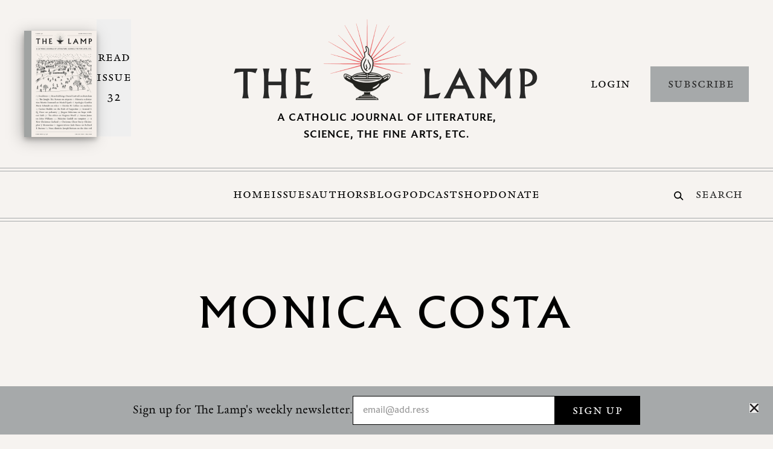

--- FILE ---
content_type: text/html; charset=UTF-8
request_url: https://thelampmagazine.com/authors/monica-costa
body_size: 17493
content:
<!DOCTYPE html>
<html xmlns="http://www.w3.org/1999/xhtml" lang="en-US">
    <head>
                    <meta http-equiv="X-UA-Compatible" content="IE=edge" />
            <meta charset="utf-8" />
            <meta content="width=device-width, initial-scale=1.0"
                name="viewport" />
                        <link rel="preload" href="https://use.typekit.net/ipq6piy.css" as="style"/>
<link rel="stylesheet" href="https://use.typekit.net/ipq6piy.css" />
        <!-- Accent Color -->
<style>
    :root { --color-accent: 166, 169, 170; }
</style>

<script type="module">!function(){const e=document.createElement("link").relList;if(!(e&&e.supports&&e.supports("modulepreload"))){for(const e of document.querySelectorAll('link[rel="modulepreload"]'))r(e);new MutationObserver((e=>{for(const o of e)if("childList"===o.type)for(const e of o.addedNodes)if("LINK"===e.tagName&&"modulepreload"===e.rel)r(e);else if(e.querySelectorAll)for(const o of e.querySelectorAll("link[rel=modulepreload]"))r(o)})).observe(document,{childList:!0,subtree:!0})}function r(e){if(e.ep)return;e.ep=!0;const r=function(e){const r={};return e.integrity&&(r.integrity=e.integrity),e.referrerpolicy&&(r.referrerPolicy=e.referrerpolicy),"use-credentials"===e.crossorigin?r.credentials="include":"anonymous"===e.crossorigin?r.credentials="omit":r.credentials="same-origin",r}(e);fetch(e.href,r)}}();</script>
<script>!function(){var e=document.createElement("script");if(!("noModule"in e)&&"onbeforeload"in e){var t=!1;document.addEventListener("beforeload",(function(n){if(n.target===e)t=!0;else if(!n.target.hasAttribute("nomodule")||!t)return;n.preventDefault()}),!0),e.type="module",e.src=".",document.head.appendChild(e),e.remove()}}();</script>
<script src="https://thelampmagazine.com/dist/assets/polyfills-legacy.f5289e43.js" nomodule onload="e=new CustomEvent(&#039;vite-script-loaded&#039;, {detail:{path: &#039;vite/legacy-polyfills&#039;}});document.dispatchEvent(e);"></script>
<script type="module" src="https://thelampmagazine.com/dist/assets/app.412860bb.js" crossorigin onload="e=new CustomEvent(&#039;vite-script-loaded&#039;, {detail:{path: &#039;src/js/app.ts&#039;}});document.dispatchEvent(e);"></script>
<link href="https://thelampmagazine.com/dist/assets/app.b328c2de.css" rel="stylesheet" media="print" onload="this.media=&#039;all&#039;">
<script src="https://thelampmagazine.com/dist/assets/app-legacy.dc9700f8.js" nomodule onload="e=new CustomEvent(&#039;vite-script-loaded&#039;, {detail:{path: &#039;src/js/app-legacy.ts&#039;}});document.dispatchEvent(e);"></script>
            
        <link rel="apple-touch-icon-precomposed"
                sizes="114x114"
                href="https://lamp-magazine.transforms.svdcdn.com/production/uploads/favicons/apple-touch-icon-114x114.png?w=114&amp;h=114&amp;auto=compress%2Cformat&amp;fit=crop&amp;dm=1674591072&amp;s=adeb5956476909e5e7882a931e5d441b" />
                <link rel="apple-touch-icon-precomposed"
                sizes="120x120"
                href="https://lamp-magazine.transforms.svdcdn.com/production/uploads/favicons/apple-touch-icon-120x120.png?w=120&amp;h=120&amp;auto=compress%2Cformat&amp;fit=crop&amp;dm=1674591072&amp;s=88fcb683bd87c9a435ab2f38321942f1" />
                <link rel="apple-touch-icon-precomposed"
                sizes="144x144"
                href="https://lamp-magazine.transforms.svdcdn.com/production/uploads/favicons/apple-touch-icon-144x144.png?w=144&amp;h=144&amp;auto=compress%2Cformat&amp;fit=crop&amp;dm=1674591075&amp;s=2516b20b7d9da2cd8c5e24410795d464" />
                <link rel="apple-touch-icon-precomposed"
                sizes="152x152"
                href="https://lamp-magazine.transforms.svdcdn.com/production/uploads/favicons/apple-touch-icon-152x152.png?w=152&amp;h=152&amp;auto=compress%2Cformat&amp;fit=crop&amp;dm=1674591075&amp;s=26ff67bfe8bd23a763c0772e0a1d852f" />
                <link rel="apple-touch-icon-precomposed"
                sizes="57x57"
                href="https://lamp-magazine.transforms.svdcdn.com/production/uploads/favicons/apple-touch-icon-57x57.png?w=57&amp;h=57&amp;auto=compress%2Cformat&amp;fit=crop&amp;dm=1674591082&amp;s=99072bfae2ca27f004ba80d35b8d31f7" />
                <link rel="apple-touch-icon-precomposed"
                sizes="60x60"
                href="https://lamp-magazine.transforms.svdcdn.com/production/uploads/favicons/apple-touch-icon-60x60.png?w=60&amp;h=60&amp;auto=compress%2Cformat&amp;fit=crop&amp;dm=1674591078&amp;s=6f4f8afede0d2a69e211aa95f377e4ad" />
                <link rel="apple-touch-icon-precomposed"
                sizes="72x72"
                href="https://lamp-magazine.transforms.svdcdn.com/production/uploads/favicons/apple-touch-icon-72x72.png?w=72&amp;h=72&amp;auto=compress%2Cformat&amp;fit=crop&amp;dm=1674591078&amp;s=21687541322e8cc8ed45707c29eacb10" />
                <link rel="apple-touch-icon-precomposed"
                sizes="76x76"
                href="https://lamp-magazine.transforms.svdcdn.com/production/uploads/favicons/apple-touch-icon-76x76.png?w=76&amp;h=76&amp;auto=compress%2Cformat&amp;fit=crop&amp;dm=1674591081&amp;s=d2712cac721eaec6a76205a143ee6b36" />
                <link rel="icon"
                type="image/png"
                href="https://lamp-magazine.transforms.svdcdn.com/production/uploads/favicons/favicon-128.png?w=128&amp;h=128&amp;auto=compress%2Cformat&amp;fit=crop&amp;dm=1674591080&amp;s=a68e250d25d5f8c1714ded921b0bcccf"
                sizes="128x128" />
                <link rel="icon"
                type="image/png"
                href="https://lamp-magazine.transforms.svdcdn.com/production/uploads/favicons/favicon-16x16.png?w=16&amp;h=16&amp;auto=compress%2Cformat&amp;fit=crop&amp;dm=1674591082&amp;s=221aa700acd3217f538856e98900a02e"
                sizes="16x16" />
                <link rel="icon"
                type="image/png"
                href="https://lamp-magazine.transforms.svdcdn.com/production/uploads/favicons/favicon-196x196.png?w=196&amp;h=196&amp;auto=compress%2Cformat&amp;fit=crop&amp;dm=1674591083&amp;s=23bde5b74eb29f4c12f8cd8ee4ed4bb5"
                sizes="196x196" />
                <link rel="icon"
                type="image/png"
                href="https://lamp-magazine.transforms.svdcdn.com/production/uploads/favicons/favicon-32x32.png?w=32&amp;h=32&amp;auto=compress%2Cformat&amp;fit=crop&amp;dm=1674591085&amp;s=3ba864a986f92ecc520af0e6a4d8ccf2"
                sizes="32x32" />
                <link rel="icon"
                type="image/png"
                href="https://lamp-magazine.transforms.svdcdn.com/production/uploads/favicons/favicon-96x96.png?w=96&amp;h=96&amp;auto=compress%2Cformat&amp;fit=crop&amp;dm=1674591085&amp;s=1775ce37de847526cec127cc63581103"
                sizes="96x96" />
                <meta name="msapplication-TileImage"
                content="https://lamp-magazine.transforms.svdcdn.com/production/uploads/favicons/mstile-144x144.png?w=144&amp;h=144&amp;auto=compress%2Cformat&amp;fit=crop&amp;dm=1674591086&amp;s=340edd5a9a45d063772fd8717b705312" />
                <meta name="msapplication-square150x150logo"
                content="https://lamp-magazine.transforms.svdcdn.com/production/uploads/favicons/mstile-150x150.png?w=150&amp;h=150&amp;auto=compress%2Cformat&amp;fit=crop&amp;dm=1674591087&amp;s=72d77bcafeb444141fb875e0696ef681" />
                <meta name="msapplication-wide310x150logo"
                content="https://lamp-magazine.transforms.svdcdn.com/production/uploads/favicons/mstile-310x150.png?w=310&amp;h=150&amp;auto=compress%2Cformat&amp;fit=crop&amp;dm=1674591088&amp;s=c9f8d711cbe42f54d0b3b1eea7ec0eef" />
                <meta name="msapplication-square310x310logo"
                content="https://lamp-magazine.transforms.svdcdn.com/production/uploads/favicons/mstile-310x310.png?w=310&amp;h=310&amp;auto=compress%2Cformat&amp;fit=crop&amp;dm=1674591120&amp;s=cc3dd7ca5b78ae071bb2023808eaf1fd" />
                <meta name="msapplication-square128x128logo"
                content="https://lamp-magazine.transforms.svdcdn.com/production/uploads/favicons/mstile-70x70.png?w=128&amp;h=128&amp;auto=compress%2Cformat&amp;fit=crop&amp;dm=1674591089&amp;s=9b9c3b2bf49964bcb7e6bd54b2bccf47" />
                    
            <title>The Lamp Magazine | Monica Costa</title>
<script>window.dataLayer = window.dataLayer || [];
function gtag(){dataLayer.push(arguments)};
gtag('js', new Date());
gtag('config', 'G-80PV3CBDXW', {'send_page_view': true,'anonymize_ip': true,'link_attribution': false,'allow_display_features': false});
</script><meta name="generator" content="SEOmatic">
<meta name="keywords" content="Catholic, magazine, journal, liturature, science, fine arts, commentary">
<meta name="description" content="The Lamp is a bi-monthly magazine that offers an orthodox Catholic perspective on the issues and problems of modern life.">
<meta name="referrer" content="no-referrer-when-downgrade">
<meta name="robots" content="all">
<meta content="100063689044940" property="fb:profile_id">
<meta content="en_US" property="og:locale">
<meta content="The Lamp Magazine" property="og:site_name">
<meta content="website" property="og:type">
<meta content="https://thelampmagazine.com/authors/monica-costa" property="og:url">
<meta content="The Lamp Magazine | Monica Costa" property="og:title">
<meta content="The Lamp is a bi-monthly magazine that offers an orthodox Catholic perspective on the issues and problems of modern life." property="og:description">
<meta content="https://lamp-magazine.transforms.svdcdn.com/production/uploads/59D10772-7606-4B4A-8471-E250D2A0A7FC.png?w=1200&amp;h=630&amp;q=82&amp;auto=format&amp;fit=crop&amp;dm=1674589983&amp;s=edc7734c28a93d7d17ef02a5e40362d0" property="og:image">
<meta content="1200" property="og:image:width">
<meta content="630" property="og:image:height">
<meta content="Logo image of an oil lamp" property="og:image:alt">
<meta content="https://www.instagram.com/the_lamp_magazine/" property="og:see_also">
<meta content="https://www.linkedin.com/company/the-lamp-magazine/" property="og:see_also">
<meta content="https://en.wikipedia.org/wiki/The_Lamp_(magazine)" property="og:see_also">
<meta content="https://www.facebook.com/thelampmagazine/" property="og:see_also">
<meta content="https://twitter.com/thelampmagazine" property="og:see_also">
<meta name="twitter:card" content="summary_large_image">
<meta name="twitter:site" content="@thelampmagazine">
<meta name="twitter:creator" content="@thelampmagazine">
<meta name="twitter:title" content="Monica Costa">
<meta name="twitter:description" content="The Lamp is a bi-monthly magazine that offers an orthodox Catholic perspective on the issues and problems of modern life.">
<meta name="twitter:image" content="https://lamp-magazine.transforms.svdcdn.com/production/uploads/59D10772-7606-4B4A-8471-E250D2A0A7FC.png?w=800&amp;h=418&amp;q=82&amp;auto=format&amp;fit=crop&amp;dm=1674589983&amp;s=fbe1d92c376376ddc906afc1a758a75f">
<meta name="twitter:image:width" content="800">
<meta name="twitter:image:height" content="418">
<meta name="twitter:image:alt" content="Logo image of an oil lamp">
<link href="https://thelampmagazine.com/authors/monica-costa" rel="canonical">
<link href="https://thelampmagazine.com" rel="home">
<link type="text/plain" href="https://thelampmagazine.com/humans.txt" rel="author">
<link href="/index.css?v=1769719903" rel="stylesheet">
<link href="/fonts/index.css?v=1769719903" rel="stylesheet"></head>
    <body class="ltr font-garalda font-normal antialiased bg-light-4"><script async src="https://www.googletagmanager.com/gtag/js?id=G-80PV3CBDXW"></script>

        <a href="#main-content"
            class="sr-only"
            title="Skip the navigation and go directly to the content"
            aria-label="Skip the navigation and go directly to the content">
            Skip to Content
        </a>
                
        
                            
<header id="main-header" class="js-header header w-full bg-light-4">
        <div class="header__content hidden relative lg:block">
        <div class="header__container bg-light-4">
            <div class="container grid gap-x-4 xl:gap-x-16 grid-cols-12 grid-rows-1 py-8">
                                <div class="header-current-issue col-span-4 xl:col-span-3 grid gap-x-4 grid-cols-1 grid-rows-1">
                                            <a href="https://thelampmagazine.com/issues/issue-32"
                            title="Read current issue"
                            class="header-current-issue flex flex-row gap-x-4">
                            <div class="flex flex-col justify-center max-w-[120px]">
                                <div class="header__issue-cover drop-shadow-1">
                                                    <div class="media-box ">
        <picture>
            <source data-srcset="https://optimise2.assets-servd.host/lamp-magazine/production/uploads/Issue-32-Cover.jpg?w=1600&amp;h=2346&amp;q=82&amp;fm=webp&amp;fit=crop&amp;dm=1765480158&amp;s=82117fded92d1f36af398a9da048846a 1600w, https://optimise2.assets-servd.host/lamp-magazine/production/uploads/Issue-32-Cover.jpg?w=1440&amp;h=2112&amp;q=82&amp;fm=webp&amp;fit=crop&amp;dm=1765480158&amp;s=4f1c8d1354c0eab1bbbfef869e26aeb2 1440w, https://optimise2.assets-servd.host/lamp-magazine/production/uploads/Issue-32-Cover.jpg?w=1024&amp;h=1501&amp;q=60&amp;fm=webp&amp;fit=crop&amp;dm=1765480158&amp;s=17256c30fb9ea7584731db0bda9cbcb3 1024w, https://optimise2.assets-servd.host/lamp-magazine/production/uploads/Issue-32-Cover.jpg?w=768&amp;h=1126&amp;q=82&amp;fm=webp&amp;fit=crop&amp;dm=1765480158&amp;s=46590007a326c2bf29cf2486c3ddd471 768w, https://optimise2.assets-servd.host/lamp-magazine/production/uploads/Issue-32-Cover.jpg?w=600&amp;h=880&amp;q=82&amp;fm=webp&amp;fit=crop&amp;dm=1765480158&amp;s=6006d5845f22bfb690c4fc552c542987 600w, https://optimise2.assets-servd.host/lamp-magazine/production/uploads/Issue-32-Cover.jpg?w=480&amp;h=704&amp;q=82&amp;fm=webp&amp;fit=crop&amp;dm=1765480158&amp;s=61ef728a826c97b6748c4531a74b0edd 480w, https://optimise2.assets-servd.host/lamp-magazine/production/uploads/Issue-32-Cover.jpg?w=360&amp;h=528&amp;q=82&amp;fm=webp&amp;fit=crop&amp;dm=1765480158&amp;s=7bb5ef972a6d386b91ea1091497135bf 360w, https://optimise2.assets-servd.host/lamp-magazine/production/uploads/Issue-32-Cover.jpg?w=240&amp;h=352&amp;q=82&amp;fm=webp&amp;fit=crop&amp;dm=1765480158&amp;s=ed9ab681739cca14a52289413d69737d 240w, https://optimise2.assets-servd.host/lamp-magazine/production/uploads/Issue-32-Cover.jpg?w=120&amp;h=176&amp;q=82&amp;fm=webp&amp;fit=crop&amp;dm=1765480158&amp;s=f0080d2cb26e12c738ac8f4cd96df73f 120w"
                data-sizes="100vw" />
                        <img class="media-box__img js-lazy-img"
                alt="image"
                src="data:image/jpeg;base64,%2F9j%2F4AAQSkZJRgABAQEBLAEsAAD%2F2wBDABALDA4MChAODQ4SERATGCgaGBYWGDEjJR0oOjM9PDkzODdASFxOQERXRTc4UG1RV19iZ2hnPk1xeXBkeFxlZ2P%2F2wBDARESEhgVGC8aGi9jQjhCY2NjY2NjY2NjY2NjY2NjY2NjY2NjY2NjY2NjY2NjY2NjY2NjY2NjY2NjY2NjY2NjY2P%2FwAARCAAXABADAREAAhEBAxEB%2F8QAFgABAQEAAAAAAAAAAAAAAAAAAwIG%2F8QAIBAAAgEDBAMAAAAAAAAAAAAAAQIAAwQREiExUTJSYf%2FEABUBAQEAAAAAAAAAAAAAAAAAAAEA%2F8QAFBEBAAAAAAAAAAAAAAAAAAAAAP%2FaAAwDAQACEQMRAD8A1Nu6rbUs1Sp08CBMrqzrisx%2BdwQbZVNvSJA8eYoqU11rggAHbAgkWiFralj1ijKjKwz3BP%2FZ"
                data-srcset="https://optimise2.assets-servd.host/lamp-magazine/production/uploads/Issue-32-Cover.jpg?w=1600&amp;h=2346&amp;q=82&amp;auto=format&amp;fit=crop&amp;dm=1765480158&amp;s=b564e9ff25e9e3463ce4d4ccb21924ed 1600w, https://optimise2.assets-servd.host/lamp-magazine/production/uploads/Issue-32-Cover.jpg?w=1440&amp;h=2112&amp;q=82&amp;auto=format&amp;fit=crop&amp;dm=1765480158&amp;s=13c44cd5002cef2394aef57de4c0423e 1440w, https://optimise2.assets-servd.host/lamp-magazine/production/uploads/Issue-32-Cover.jpg?w=1024&amp;h=1501&amp;q=60&amp;auto=format&amp;fit=crop&amp;dm=1765480158&amp;s=f2f631abfc3a418b628439f47140a06b 1024w, https://optimise2.assets-servd.host/lamp-magazine/production/uploads/Issue-32-Cover.jpg?w=768&amp;h=1126&amp;q=82&amp;auto=format&amp;fit=crop&amp;dm=1765480158&amp;s=065621d2cf618ef5d252c79b45898e6c 768w, https://optimise2.assets-servd.host/lamp-magazine/production/uploads/Issue-32-Cover.jpg?w=600&amp;h=880&amp;q=82&amp;auto=format&amp;fit=crop&amp;dm=1765480158&amp;s=fe788426b7891450a62a7651974a84de 600w, https://optimise2.assets-servd.host/lamp-magazine/production/uploads/Issue-32-Cover.jpg?w=480&amp;h=704&amp;q=82&amp;auto=format&amp;fit=crop&amp;dm=1765480158&amp;s=14269ef82717600e3afb1d6f53f0f057 480w, https://optimise2.assets-servd.host/lamp-magazine/production/uploads/Issue-32-Cover.jpg?w=360&amp;h=528&amp;q=82&amp;auto=format&amp;fit=crop&amp;dm=1765480158&amp;s=59f757689d06a1e9d917f646cee478c7 360w, https://optimise2.assets-servd.host/lamp-magazine/production/uploads/Issue-32-Cover.jpg?w=240&amp;h=352&amp;q=82&amp;auto=format&amp;fit=crop&amp;dm=1765480158&amp;s=996115a861d94acc58727f55dd10dbf5 240w, https://optimise2.assets-servd.host/lamp-magazine/production/uploads/Issue-32-Cover.jpg?w=120&amp;h=176&amp;q=82&amp;auto=format&amp;fit=crop&amp;dm=1765480158&amp;s=ce810dc8ad256ff7bffa0d7430c650d1 120w"
                data-sizes="100vw" />
        </picture>
    </div>
                                </div>
                            </div>
                            <button class="header__read-issue-text flex flex-col justify-center items-start content-start text-center type-metadata"
                                tabindex="-1">
                                Read Issue 32
                            </button>
                        </a>
                                    </div>
                
                <div class="col-span-4 xl:col-span-6 flex flex-col align-center justify-center">
                    <a href="/"
                        title="Go to the homepage"
                        class="header__logo-wrapper block mx-auto mb-4">
                        <img class="header__logo"
                            src="/images/the-lamp-magazine-logo.png"
                            alt="The Lamp Magazine Logo" />
                    </a>
                    <div class="header__logo-text">
                        <div class="text-center mb-2 text-lg font-fsbenjamin font-semibold tracking-wider lg:max-w-[400px] lg:mx-auto">
                            A CATHOLIC JOURNAL OF LITERATURE, SCIENCE, THE FINE ARTS, ETC.
                        </div>
                                            </div>
                </div>

                                    <div class="header-actions col-span-4 xl:col-span-3 grid gap-x-4 grid-cols-3 grid-rows-1 align-center justify-center">
                        <div class="col-span-1 block h-full">
                            <div class="flex h-full w-full items-center justify-end">
                                <button class="js-login-modal-trigger button border-transparent !px-4 text-right"
                                    data-type="login">
                                    Login
                                </button>
                            </div>
                        </div>
                                                                                <div class="col-span-2 self-center text-right">
                                                                <a href="https://ezsubscription.com/lmp/subscribe"
                                    title="Subscribe"
                                    class="block w-full button button--accent"
                                    target="_blank"
                                    rel="noopener">
                                    Subscribe
                                </a>
                            </div>
                                                                        </div>
                            </div>
        </div>
        <div class="header__navigation w-full bg-light-4">
            <hr class="w-full border-t border-b pt-1 border-theme-accent " />
            <div class="py-5">
                <div class="container">
                    <div class="grid grid-cols-7 xl:grid-cols-5 grid-rows-1">
                        <div class="header-navigation-placeholder col-span-1"
                            role="presentation"></div>
                        <div class="header-navigation col-span-5 xl:col-span-3">
                                                        <nav class="flex flex-row flex-wrap xl:flex-nowrap gap-4 xl:gap-8 justify-center">
                                                                    <a  href="https://thelampmagazine.com/"  title="Home" class="header-navigation-link type-metadata border-b-[2px] border-solid border-transparent hover:border-dark pt-[2px] !mb-0"  >
					Home
			</a>                                                                    <a  href="/issues"  title="Issues" class="header-navigation-link type-metadata border-b-[2px] border-solid border-transparent hover:border-dark pt-[2px] !mb-0 is-active"  >
					Issues
			</a>                                                                    <a  href="https://thelampmagazine.com/authors"  title="Authors" class="header-navigation-link type-metadata border-b-[2px] border-solid border-transparent hover:border-dark pt-[2px] !mb-0"  >
					Authors
			</a>                                                                    <a  href="https://thelampmagazine.com/blog"  title="Blog" class="header-navigation-link type-metadata border-b-[2px] border-solid border-transparent hover:border-dark pt-[2px] !mb-0"  >
					Blog
			</a>                                                                    <a  href="https://thelampmagazine.com/podcast"  title="Podcast" class="header-navigation-link type-metadata border-b-[2px] border-solid border-transparent hover:border-dark pt-[2px] !mb-0"  >
					Podcast
			</a>                                                                    <a  href="/shop"  title="Shop" class="header-navigation-link type-metadata border-b-[2px] border-solid border-transparent hover:border-dark pt-[2px] !mb-0"  >
					Shop
			</a>                                                                    <a  href="https://thelampmagazine.com/donate"  title="Donate" class="header-navigation-link type-metadata border-b-[2px] border-solid border-transparent hover:border-dark pt-[2px] !mb-0"  >
					Donate
			</a>                                                            </nav>
                                                    </div>
                        <div class="header-search col-span-1 flex flex-row justify-end align-center">
                                                        <form action="https://thelampmagazine.com/search">
                                <label class="flex items-center cursor-pointer mt-2"
                                    for="header-search">
                                    <div class="mr-2">
                                        																						<svg class="pr-1" width="20" height="19" viewBox="0 0 20 19" fill="none" xmlns="http://www.w3.org/2000/svg"><title>Search Icon</title>
<path d="M14.3389 7.86469C14.3389 11.4985 11.3939 14.4438 7.76145 14.4438C4.12904 14.4438 1.18398 11.4985 1.18398 7.86469C1.18398 4.2309 4.12904 1.28555 7.76145 1.28555C11.3939 1.28555 14.3389 4.2309 14.3389 7.86469Z" stroke="black" stroke-width="2.2"/>
<path d="M13.2227 12.5L18.0871 17.3655" stroke="black" stroke-width="2.2" stroke-linecap="round"/>
</svg>

	
                                    </div>
                                    <input id="header-search"
                                        type="text"
                                        name="q"
                                        placeholder="Search"
                                        class="header-search-input focus:placeholder:text-transparent placeholder:type-metadata placeholder:text-dark bg-transparent w-24 focus:w-32 px-2 transition-all" />
                                </label>
                            </form>
                        </div>
                    </div>
                </div>
            </div>
            <hr class="w-full border-t border-b pt-1 border-theme-accent " />
        </div>
    </div>
        
<div class="block relative lg:hidden print:hidden z-40">
        <div class="border-b border-theme-accent bg-light-4">
        <div class="flex py-2">
                        <div class="flex items-center">
                <a href="/" title="Go to the homepage" class="inline-block">
                    <img class="h-[auto] min-w-[230px] -mt-4"
                        src="/images/the-lamp-magazine-logo-mobile.png"
                        alt="The Lamp Magazine Logo" />
                </a>
            </div>
                        <div class="flex flex-row h-full gap-x-2 justify-center ml-auto mr-4">
                <div class="js-header-ui h-full">
                    <div class="flex flex-row items-center h-full w-full">
                                                <a href="https://thelampmagazine.com/search" class="block py-4 px-2">
                            <span class="flex justify-center h-full items-center">
                                																						<svg class="h-[1rem] w-auto" width="20" height="19" viewBox="0 0 20 19" fill="none" xmlns="http://www.w3.org/2000/svg"><title>Search Icon</title>
<path d="M14.3389 7.86469C14.3389 11.4985 11.3939 14.4438 7.76145 14.4438C4.12904 14.4438 1.18398 11.4985 1.18398 7.86469C1.18398 4.2309 4.12904 1.28555 7.76145 1.28555C11.3939 1.28555 14.3389 4.2309 14.3389 7.86469Z" stroke="black" stroke-width="2.2"/>
<path d="M13.2227 12.5L18.0871 17.3655" stroke="black" stroke-width="2.2" stroke-linecap="round"/>
</svg>

	
                            </span>
                        </a>
                        <button class="js-menu-toggle block py-4 px-2">
                            																						<svg class="h-[1rem] w-auto" width="22" height="15" viewBox="0 0 22 15" fill="none" xmlns="http://www.w3.org/2000/svg"><title>Menu Icon</title>
<path d="M20.8554 6.57227H1.4645C0.832581 6.57227 0.320312 7.08453 0.320312 7.71645V7.83689C0.320312 8.4688 0.832581 8.98107 1.4645 8.98107H20.8554C21.4873 8.98107 21.9996 8.4688 21.9996 7.83689V7.71645C21.9996 7.08453 21.4873 6.57227 20.8554 6.57227Z" fill="#231F20"/>
<path d="M20.8554 12.5918H1.4645C0.832581 12.5918 0.320312 13.1041 0.320312 13.736V13.8564C0.320312 14.4883 0.832581 15.0006 1.4645 15.0006H20.8554C21.4873 15.0006 21.9996 14.4883 21.9996 13.8564V13.736C21.9996 13.1041 21.4873 12.5918 20.8554 12.5918Z" fill="#231F20"/>
<path d="M20.8554 0.550781H1.4645C0.832581 0.550781 0.320312 1.06305 0.320312 1.69496V1.8154C0.320312 2.44732 0.832581 2.95959 1.4645 2.95959H20.8554C21.4873 2.95959 21.9996 2.44732 21.9996 1.8154V1.69496C21.9996 1.06305 21.4873 0.550781 20.8554 0.550781Z" fill="#231F20"/>
</svg>

	
                        </button>
                    </div>
                </div>
                <div class="js-menu-ui hidden h-full">
                    <div class="flex flex-row h-full">
                        <button class="js-menu-toggle mx-1 p-4 px-2">
                            																						<svg class="h-[1rem] w-auto" width="17" height="18" viewBox="0 0 17 18" fill="none" xmlns="http://www.w3.org/2000/svg"><title>Close Icon</title>
<path d="M10.8271 8.99909L16.6035 3.23619C16.8564 2.98324 16.9985 2.64016 16.9985 2.28242C16.9985 1.92469 16.8564 1.58161 16.6035 1.32866C16.3505 1.0757 16.0074 0.933594 15.6497 0.933594C15.292 0.933594 14.9489 1.0757 14.6959 1.32866L8.93302 7.10499L3.17012 1.32866C2.91717 1.0757 2.57409 0.933594 2.21636 0.933594C1.85862 0.933594 1.51554 1.0757 1.26259 1.32866C1.00964 1.58161 0.867527 1.92469 0.867527 2.28242C0.867527 2.64016 1.00964 2.98324 1.26259 3.23619L7.03892 8.99909L1.26259 14.762C1.13668 14.8869 1.03675 15.0354 0.968546 15.1991C0.900347 15.3628 0.865234 15.5384 0.865234 15.7158C0.865234 15.8931 0.900347 16.0687 0.968546 16.2324C1.03675 16.3961 1.13668 16.5446 1.26259 16.6695C1.38747 16.7954 1.53604 16.8954 1.69974 16.9636C1.86344 17.0318 2.03902 17.0669 2.21636 17.0669C2.39369 17.0669 2.56927 17.0318 2.73297 16.9636C2.89667 16.8954 3.04524 16.7954 3.17012 16.6695L8.93302 10.8932L14.6959 16.6695C14.8208 16.7954 14.9694 16.8954 15.1331 16.9636C15.2968 17.0318 15.4724 17.0669 15.6497 17.0669C15.827 17.0669 16.0026 17.0318 16.1663 16.9636C16.33 16.8954 16.4786 16.7954 16.6035 16.6695C16.7294 16.5446 16.8293 16.3961 16.8975 16.2324C16.9657 16.0687 17.0008 15.8931 17.0008 15.7158C17.0008 15.5384 16.9657 15.3628 16.8975 15.1991C16.8293 15.0354 16.7294 14.8869 16.6035 14.762L10.8271 8.99909Z" fill="#231F20"/>
</svg>

	
                        </button>
                    </div>
                </div>
            </div>
        </div>
    </div>
        <div class="js-menu mobile-menu hidden absolute left-0 w-full font-serif2 text-dark"
        tabindex="-1">
        <div class="js-menu-content relative overflow-y-hidden bg-light-4">
                            <button class="js-login-modal-trigger button button--accent w-full"
                    data-type="login">
                    Login
                </button>
                        <div class="flex flex-col">
                <div class="js-menu-item container pt-4 mb-4">
                    <div class="">
                        <div class="type-author-small">
                            Read
                        </div>
                    </div>
                                        <div class="grid gap-4 grid-cols-3">
                                                    <a  href="https://thelampmagazine.com/about"  title="About" class="mobile-navigation-link type-mobile-navigation-link"  >
					About
			</a>                                                    <a  href="/issues"  title="Issues" class="mobile-navigation-link type-mobile-navigation-link is-active"  >
					Issues
			</a>                                                    <a  href="https://thelampmagazine.com/authors"  title="Authors" class="mobile-navigation-link type-mobile-navigation-link"  >
					Authors
			</a>                                                    <a  href="https://thelampmagazine.com/blog"  title="Blog" class="mobile-navigation-link type-mobile-navigation-link"  >
					Blog
			</a>                                                    <a  href="https://thelampmagazine.com/podcast"  title="Podcast" class="mobile-navigation-link type-mobile-navigation-link"  >
					Podcast
			</a>                                                    <a  href="https://thelampmagazine.com/donate"  title="Donate" class="mobile-navigation-link type-mobile-navigation-link"  >
					Donate
			</a>                                                    <a  href="https://thelampmagazine.com/submissions"  title="Submissions" class="mobile-navigation-link type-mobile-navigation-link"  >
					Submissions
			</a>                                            </div>
                                    </div>
                <div class="js-menu-item pt-4 border-t border-theme-accent">
                    <div class="container mb-4">
                        <div class="">
                            <div class="type-author-small">
                                Shop
                            </div>
                        </div>
                                                <nav class="grid gap-4 grid-cols-3">
                                                            <a  href="/shop/products?category=Accessories"  title="Accessories" class="shop-navigation-link type-mobile-navigation-link"  >
					Accessories
			</a>                                                            <a  href="/shop/products?category=Apparel"  title="Apparel" class="shop-navigation-link type-mobile-navigation-link"  >
					Apparel
			</a>                                                            <a  href="/shop/products?category=Books"  title="Books" class="shop-navigation-link type-mobile-navigation-link"  >
					Books
			</a>                                                            <a  href="/shop/products?category=Gifts"  title="Gifts" class="shop-navigation-link type-mobile-navigation-link"  >
					Gifts
			</a>                                                            <a  href="/shop/products?category=Prints"  title="Prints" class="shop-navigation-link type-mobile-navigation-link"  >
					Prints
			</a>                                                    </nav>
                                            </div>
                </div>
                <div class="js-menu-item bg-white text-black py-8">
                    <div class="container">
                                                                                                        <div class="w-full text-center mb-8">
                                <h4 class="type-h4">
                                    Become a subscriber
                                </h4>
                            </div>
                            <div class="flex flex-row gap-8">
                                <div class="max-w-[80px]">
                                                                            <a href="https://thelampmagazine.com/issues/issue-32"
                                            title="Read current issue"
                                            class="flex flex-col items-start">
                                            <div class="mb-4">
                                                                                                    <div class="drop-shadow-1">
                                                                        <div class="media-box ">
        <picture>
            <source data-srcset="https://optimise2.assets-servd.host/lamp-magazine/production/uploads/Issue-32-Cover.jpg?w=1600&amp;h=2346&amp;q=82&amp;fm=webp&amp;fit=crop&amp;dm=1765480158&amp;s=82117fded92d1f36af398a9da048846a 1600w, https://optimise2.assets-servd.host/lamp-magazine/production/uploads/Issue-32-Cover.jpg?w=1440&amp;h=2112&amp;q=82&amp;fm=webp&amp;fit=crop&amp;dm=1765480158&amp;s=4f1c8d1354c0eab1bbbfef869e26aeb2 1440w, https://optimise2.assets-servd.host/lamp-magazine/production/uploads/Issue-32-Cover.jpg?w=1024&amp;h=1501&amp;q=60&amp;fm=webp&amp;fit=crop&amp;dm=1765480158&amp;s=17256c30fb9ea7584731db0bda9cbcb3 1024w, https://optimise2.assets-servd.host/lamp-magazine/production/uploads/Issue-32-Cover.jpg?w=768&amp;h=1126&amp;q=82&amp;fm=webp&amp;fit=crop&amp;dm=1765480158&amp;s=46590007a326c2bf29cf2486c3ddd471 768w, https://optimise2.assets-servd.host/lamp-magazine/production/uploads/Issue-32-Cover.jpg?w=600&amp;h=880&amp;q=82&amp;fm=webp&amp;fit=crop&amp;dm=1765480158&amp;s=6006d5845f22bfb690c4fc552c542987 600w, https://optimise2.assets-servd.host/lamp-magazine/production/uploads/Issue-32-Cover.jpg?w=480&amp;h=704&amp;q=82&amp;fm=webp&amp;fit=crop&amp;dm=1765480158&amp;s=61ef728a826c97b6748c4531a74b0edd 480w, https://optimise2.assets-servd.host/lamp-magazine/production/uploads/Issue-32-Cover.jpg?w=360&amp;h=528&amp;q=82&amp;fm=webp&amp;fit=crop&amp;dm=1765480158&amp;s=7bb5ef972a6d386b91ea1091497135bf 360w, https://optimise2.assets-servd.host/lamp-magazine/production/uploads/Issue-32-Cover.jpg?w=240&amp;h=352&amp;q=82&amp;fm=webp&amp;fit=crop&amp;dm=1765480158&amp;s=ed9ab681739cca14a52289413d69737d 240w, https://optimise2.assets-servd.host/lamp-magazine/production/uploads/Issue-32-Cover.jpg?w=120&amp;h=176&amp;q=82&amp;fm=webp&amp;fit=crop&amp;dm=1765480158&amp;s=f0080d2cb26e12c738ac8f4cd96df73f 120w"
                data-sizes="100vw" />
                        <img class="media-box__img js-lazy-img"
                alt="image"
                src="data:image/jpeg;base64,%2F9j%2F4AAQSkZJRgABAQEBLAEsAAD%2F2wBDABALDA4MChAODQ4SERATGCgaGBYWGDEjJR0oOjM9PDkzODdASFxOQERXRTc4UG1RV19iZ2hnPk1xeXBkeFxlZ2P%2F2wBDARESEhgVGC8aGi9jQjhCY2NjY2NjY2NjY2NjY2NjY2NjY2NjY2NjY2NjY2NjY2NjY2NjY2NjY2NjY2NjY2NjY2P%2FwAARCAAXABADAREAAhEBAxEB%2F8QAFgABAQEAAAAAAAAAAAAAAAAAAwIG%2F8QAIBAAAgEDBAMAAAAAAAAAAAAAAQIAAwQREiExUTJSYf%2FEABUBAQEAAAAAAAAAAAAAAAAAAAEA%2F8QAFBEBAAAAAAAAAAAAAAAAAAAAAP%2FaAAwDAQACEQMRAD8A1Nu6rbUs1Sp08CBMrqzrisx%2BdwQbZVNvSJA8eYoqU11rggAHbAgkWiFralj1ijKjKwz3BP%2FZ"
                data-srcset="https://optimise2.assets-servd.host/lamp-magazine/production/uploads/Issue-32-Cover.jpg?w=1600&amp;h=2346&amp;q=82&amp;auto=format&amp;fit=crop&amp;dm=1765480158&amp;s=b564e9ff25e9e3463ce4d4ccb21924ed 1600w, https://optimise2.assets-servd.host/lamp-magazine/production/uploads/Issue-32-Cover.jpg?w=1440&amp;h=2112&amp;q=82&amp;auto=format&amp;fit=crop&amp;dm=1765480158&amp;s=13c44cd5002cef2394aef57de4c0423e 1440w, https://optimise2.assets-servd.host/lamp-magazine/production/uploads/Issue-32-Cover.jpg?w=1024&amp;h=1501&amp;q=60&amp;auto=format&amp;fit=crop&amp;dm=1765480158&amp;s=f2f631abfc3a418b628439f47140a06b 1024w, https://optimise2.assets-servd.host/lamp-magazine/production/uploads/Issue-32-Cover.jpg?w=768&amp;h=1126&amp;q=82&amp;auto=format&amp;fit=crop&amp;dm=1765480158&amp;s=065621d2cf618ef5d252c79b45898e6c 768w, https://optimise2.assets-servd.host/lamp-magazine/production/uploads/Issue-32-Cover.jpg?w=600&amp;h=880&amp;q=82&amp;auto=format&amp;fit=crop&amp;dm=1765480158&amp;s=fe788426b7891450a62a7651974a84de 600w, https://optimise2.assets-servd.host/lamp-magazine/production/uploads/Issue-32-Cover.jpg?w=480&amp;h=704&amp;q=82&amp;auto=format&amp;fit=crop&amp;dm=1765480158&amp;s=14269ef82717600e3afb1d6f53f0f057 480w, https://optimise2.assets-servd.host/lamp-magazine/production/uploads/Issue-32-Cover.jpg?w=360&amp;h=528&amp;q=82&amp;auto=format&amp;fit=crop&amp;dm=1765480158&amp;s=59f757689d06a1e9d917f646cee478c7 360w, https://optimise2.assets-servd.host/lamp-magazine/production/uploads/Issue-32-Cover.jpg?w=240&amp;h=352&amp;q=82&amp;auto=format&amp;fit=crop&amp;dm=1765480158&amp;s=996115a861d94acc58727f55dd10dbf5 240w, https://optimise2.assets-servd.host/lamp-magazine/production/uploads/Issue-32-Cover.jpg?w=120&amp;h=176&amp;q=82&amp;auto=format&amp;fit=crop&amp;dm=1765480158&amp;s=ce810dc8ad256ff7bffa0d7430c650d1 120w"
                data-sizes="100vw" />
        </picture>
    </div>
                                                    </div>
                                                                                            </div>

                                            <button tabindex="-1"
                                                class="type-metadata text-center w-full">
                                                Read Issue 32
                                            </button>
                                        </a>
                                                                    </div>
                                <div class="flex-auto">
                                    <div class="w-full">
                                        <p class="inline-block font-serif3 mb-4 w-full">
                                            Subscribe to The Lamp for full access to all content.
                                        </p>
                                                                                                                                                                            <div class="inline-block w-full">
                                                <a href="https://ezsubscription.com/lmp/subscribe"
                                                    title="Click here to become a subscriber"
                                                    target="_blank"
                                                    rel="noopener"
                                                    class="button button--accent block w-full">
                                                    Subscribe
                                                </a>
                                            </div>
                                                                                                                        </div>
                                </div>
                            </div>
                                            </div>
                </div>
            </div>
        </div>
    </div>
</div>
</header>

        
        <main id="main-content" class="w-full">
                            <div class="author-entry pb-80">
        <div class="author-entry-header w-full">
            

<div data-handle="default"
    class="block-wrapper relative w-full bg-light-4 ">
    <div class="container mx-auto">
            <div class="w-full text-center">
        
        <h1 class="type-h1 hero-centered-header">
            Monica Costa
        </h1>
            </div>
    </div>
</div>
        </div>
        <div class="entry-content-wrapper">
            <div class="container">
                <div class="grid gap-y-16 grid-cols-1 lg:gap-y-0 lg:gap-x-16 lg:grid-rows-1 lg:grid-cols-3">
                    <div class="col-span-2 order-1 md:order-1">
                        <div id="component-pflsmu" class="sprig-component" data-hx-target="this" data-hx-include="this" data-hx-trigger="refresh" data-hx-get="https://thelampmagazine.com/index.php/actions/sprig-core/components/render" data-hx-vals="{&quot;sprig:siteId&quot;:&quot;c27eee9f582223c651ba7088daaf8ad080df26a05ad7607c1c104697951f23cb1&quot;,&quot;sprig:component&quot;:&quot;366b3fcce4f96d890b30e25a02d4f8c7b43e51fae87adb4976c8d5911ffa6b8c&quot;,&quot;sprig:template&quot;:&quot;07a850a26779f6752f59ac7ec4708f95737251f8006366ec74be53a71cb1b115components\/sprig\/author-entries-sprig&quot;,&quot;sprig:variables[authorId]&quot;:&quot;3ba1e13c3626988abb9db5a32bcf02448ffef7a61811f1e6ee1871adacb0bb581236&quot;}">

            <div class="">
                        <h3 class="type-h3">
                                                                                    <a href="#"
                    title="Read Second Wave Tweed"
                    class="js-login-modal-trigger">
                    Second Wave Tweed
                </a>
            </h3>

            


    <div class="type-h4 text-theme-accent">
                    <span>by</span>
        
                                        
                                    <a href="https://thelampmagazine.com/authors/monica-costa"
        title="Read more from: Monica Costa">
        Monica Costa
    </a>
                    
                    </div>

            <time class="block type-metadata"
                datetime="2022-05-10 12:00:00">
                May 10, 2022
            </time>
            <div class="cms-content">
                On tweed and cardigans.
            </div>
        </div>
            <div class="">
                            <div class="py-10 md:py-20">
                    <hr class="w-full border-t border-theme-accent " />
                </div>
                        <h3 class="type-h3">
                                                                                    <a href="#"
                    title="Read Andrea Dworkin, Renaissance Woman"
                    class="js-login-modal-trigger">
                    Andrea Dworkin, Renaissance Woman
                </a>
            </h3>

            


    <div class="type-h4 text-theme-accent">
                    <span>by</span>
        
                                        
                                    <a href="https://thelampmagazine.com/authors/monica-costa"
        title="Read more from: Monica Costa">
        Monica Costa
    </a>
                    
                    </div>

            <time class="block type-metadata"
                datetime="2021-05-26 12:00:00">
                May 26, 2021
            </time>
            <div class="cms-content">
                
            </div>
        </div>
    </div>
                    </div>
                    <div class="col-span-1 order-2 md:order-2">
                        <div class="mb-8 max-lg:hidden">
                            

<div class="flex flex-col align-start justify-start">
    <div class="type-metadata text-center mb-6">
        Authors
    </div>
    <div class="flex flex-col gap-3 items-center">
                    <a href="https://thelampmagazine.com/authors/meghan-cox-gurdon"
                title="Go to Meghan Cox Gurdon"
                class="type-author-small">
                Meghan Cox Gurdon
            </a>
                    <a href="https://thelampmagazine.com/authors/rewi-kendall"
                title="Go to Rewi Kendall"
                class="type-author-small">
                Rewi Kendall
            </a>
                    <a href="https://thelampmagazine.com/authors/christopher-j-mannerino"
                title="Go to Christopher J. Mannerino"
                class="type-author-small">
                Christopher J. Mannerino
            </a>
                    <a href="https://thelampmagazine.com/authors/malcolm-gaskill"
                title="Go to Malcolm Gaskill"
                class="type-author-small">
                Malcolm Gaskill
            </a>
                    <a href="https://thelampmagazine.com/authors/jürgen-habermas"
                title="Go to Jürgen Habermas"
                class="type-author-small">
                Jürgen Habermas
            </a>
                    <a href="https://thelampmagazine.com/authors/arnoud-s-q-visser"
                title="Go to Arnoud S. Q. Visser"
                class="type-author-small">
                Arnoud S. Q. Visser
            </a>
                    <a href="https://thelampmagazine.com/authors/kristin-m-collier"
                title="Go to Kristin M. Collier"
                class="type-author-small">
                Kristin M. Collier
            </a>
                    <a href="https://thelampmagazine.com/authors/cynthia-marie-schmidt"
                title="Go to Cynthia Marie Schmidt"
                class="type-author-small">
                Cynthia Marie Schmidt
            </a>
                    <a href="https://thelampmagazine.com/authors/martin-stannard"
                title="Go to Martin Stannard"
                class="type-author-small">
                Martin Stannard
            </a>
                    <a href="https://thelampmagazine.com/authors/ferdinand-mount"
                title="Go to Ferdinand Mount"
                class="type-author-small">
                Ferdinand Mount
            </a>
                    <a href="https://thelampmagazine.com/authors/paul-kingsnorth"
                title="Go to Paul Kingsnorth"
                class="type-author-small">
                Paul Kingsnorth
            </a>
                    <a href="https://thelampmagazine.com/authors/kelly-scott-franklin"
                title="Go to Kelly Scott Franklin"
                class="type-author-small">
                Kelly Scott Franklin
            </a>
                    <a href="https://thelampmagazine.com/authors/thomas-joseph-white"
                title="Go to Thomas Joseph White"
                class="type-author-small">
                Thomas Joseph White
            </a>
                    <a href="https://thelampmagazine.com/authors/robin-aitken"
                title="Go to Robin Aitken"
                class="type-author-small">
                Robin Aitken
            </a>
            </div>
    <div class="w-full flex justify-center">
        <a href="/authors"
            title="Go to author page"
            class="block button button--accent mt-8 mb-2 text-center flex-initial">
            View Complete List
        </a>
    </div>
</div>

                        </div>
                    </div>
                </div>
            </div>
        </div>
    </div>
        </main>

                                            <div class="divider w-full">
        <div class="container">
            <hr class="w-full border-t border-b pt-1 border-theme-accent " />
        </div>
    </div>
    <div class="block-wrapper relative w-full bg-light-4">
        <div class="container mx-auto">
            <div class="w-full mx-auto grid gap-y-16 grid-cols-1 lg:gap-y-0 lg:gap-x-16 lg:grid-rows-1 lg:grid-cols-3">
                <div class="interior-content order-1 lg:order-2 col-span-3">
                    <div class="js-pinned-column">
                        <div class="cms-content max-w-3xl mx-auto">
                            <p style="text-align: center;"><em>The Lamp</em> is published by the Three Societies Foundation, a nonprofit organization based in Three Rivers, Michigan, in partnership with <a href="https://ihe.catholic.edu/" target="_blank">The Institute for Human Ecology</a> at The Catholic University of America. Views expressed are those of the authors and do not necessarily reflect the views of The Institute for Human Ecology or The Catholic University of America or of its officers, directors, editors, members, or staff.</p>
                        </div>
                    </div>
                </div>
            </div>
        </div>
    </div>
            
<footer id="main-footer"
    class="relative w-full bg-light-2 text-dark print:hidden">
        <div class="container hidden lg:grid lg:gap-x-10 2xl:gap-x-20 grid-cols-12 grid-rows-1 py-16">
        <div class="footer-subscribe-logo col-span-3 xl:col-span-2 text-center">
            <div class="flex flex-col items-center">
                <img src="/images/the-lamp-logo-mark.png"
                    alt="The Lamp Magazine Logo"
                    class="block mx-auto mb-3"
                    width="94" />
                                                                            <a href="https://ezsubscription.com/lmp/subscribe"
                        title="Click here to become a subscriber"
                        target="_blank"
                        rel="noopener"
                        class="block w-full button button--accent flex flex-col items-center justify-center mb-3">
                        Subscribe
                    </a>
                                <div class="footer-copyright text-sm font-garalda">
                    Copyright &copy;
                    2026
                    <br />
                    The Lamp Magazine
                </div>
            </div>
        </div>

        <div class="col-span-3 xl:col-span-5">
            <div class="flex flex-col justify-center min-h-full">
                <div class="footer-navigation">
                    <ul  class="footer-navigation__items"><li  class="footer-navigation__item"><a  class="footer-navigation__link" href="https://thelampmagazine.com/about">About Us</a></li><li  class="footer-navigation__item"><a  class="footer-navigation__link" href="https://thelampmagazine.com/submissions">Submission Guidelines</a></li><li  class="footer-navigation__item"><a  class="footer-navigation__link" href="https://thelampmagazine.com/privacy-policy">Privacy Policy</a></li><li  class="footer-navigation__item"><a  class="footer-navigation__link" href="https://thelampmagazine.com/contact">Contact</a></li></ul>
                </div>
            </div>
        </div>

        <div class="col-span-6 xl:col-span-5">
            <div class="flex flex-col justify-center min-h-full">
                <div class="footer-newsletter-form">
                                                                                <div class="font-fsbenjamin font-medium text-2xl">
                        Sign Up For Our Weekly Newsletter
                    </div>
                                        <div id="mc_embed_signup" class="ww-full mt-4">
                        <form action="https://thelampmagazine.us3.list-manage.com/subscribe/post?u=ac57447a505bbc5e39f49172c&amp;id=b45398ca2b"
    method="post"
    id="mc-embedded-subscribe-form"
    name="mc-embedded-subscribe-form"
    class="validate flex flex-row flex-nowrap h-12"
    target="_blank"
    novalidate="">
    <input type="email"
        value=""
        name="EMAIL"
        class="email py-2 px-4 w-full min-h-full font-fsbenjamin font-normal text-base placeholder:text-light-7 text-dark md:min-w-[200px] border-t border-b border-l border-theme-accent bg-transparent"
        id="mce-EMAIL"
        placeholder="email@add.ress"
        required="" />
    <!-- real people should not fill this in and expect good things - do not remove this or risk form bot signups -->
    <div class="flex-auto">
        <div style="position: absolute; left: -5000px;" aria-hidden="true">
            <input type="text"
                name="b_ac57447a505bbc5e39f49172c_b45398ca2b"
                tabindex="-1"
                value="" />
        </div>
        <input type="submit"
            value="Sign Up"
            name="subscribe"
            id="mc-embedded-subscribe"
            class="button button--accent cursor-pointer min-h-full py-1" />
    </div>
</form>
                    </div>
                </div>

                <div class="flex flex-row mt-4 w-full items-center justify-start gap-x-4">
                                        <div class="flex flex-col md:flex-row md:items-start gap-x-4">
                                    <a  href="https://www.facebook.com/thelampmagazine/"  title="facebook-alt" class="footer-social-link w-[20px] md:w-8 hover:text-theme-accent transition"  target="_blank" rel="noopener"  ><svg xmlns="http://www.w3.org/2000/svg" width="30" height="30" fill="currentColor" viewBox="0 0 30 30"><title>facebook-alt icon</title><path d="M21.49 4.716a.605.605 0 0 0-.605-.605H17.86a5.772 5.772 0 0 0-6.05 5.445v3.267H8.785a.605.605 0 0 0-.605.605v3.146a.605.605 0 0 0 .605.605h3.025v8.107a.605.605 0 0 0 .605.605h3.63a.605.605 0 0 0 .605-.605v-8.107h3.17a.605.605 0 0 0 .593-.448l.871-3.146a.604.604 0 0 0-.58-.762H16.65V9.556a1.21 1.21 0 0 1 1.21-1.09h3.025a.605.605 0 0 0 .605-.604V4.716Z"/></svg></a>            <a  href="https://twitter.com/thelampmagazine"  title="twitter-alt" class="footer-social-link w-[20px] md:w-8 hover:text-theme-accent transition"  target="_blank" rel="noopener"  ><svg xmlns="http://www.w3.org/2000/svg" width="30" height="30" fill="currentColor" viewBox="0 0 30 30"><title>twitter-alt icon</title><path d="M10.258 24.68A13.394 13.394 0 0 0 24.1 11.37a9.79 9.79 0 0 0 1.79-3.436.533.533 0 0 0-.75-.617 2.275 2.275 0 0 1-2.613-.46 4.707 4.707 0 0 0-6.752-.206 4.998 4.998 0 0 0-1.391 4.72c-4.054.241-6.837-1.682-9.063-4.32a.52.52 0 0 0-.908.29 11.713 11.713 0 0 0 5.566 12.16 8.143 8.143 0 0 1-5.408 2.76.545.545 0 0 0-.17 1.016c1.82.909 3.823 1.39 5.857 1.403"/></svg></a>            <a  href="https://www.instagram.com/the_lamp_magazine/"  title="instagram" class="footer-social-link w-[20px] md:w-8 hover:text-theme-accent transition"  target="_blank" rel="noopener"  ><svg
   fill="currentColor"
   viewBox="0 0 20 21"
   version="1.1"
   id="jdtpokarso-svg1"
   sodipodi:docname="icon-insta.svg"
   inkscape:version="1.3 (0e150ed, 2023-07-21)"
   xmlns:inkscape="http://www.inkscape.org/namespaces/inkscape"
   xmlns:sodipodi="http://sodipodi.sourceforge.net/DTD/sodipodi-0.dtd"
   xmlns="http://www.w3.org/2000/svg"
   xmlns:svg="http://www.w3.org/2000/svg"><title>instagram icon</title><defs
     id="jdtpokarso-defs1" /><sodipodi:namedview
     id="jdtpokarso-namedview1"
     pagecolor="#ffffff"
     bordercolor="#000000"
     borderopacity="0.25"
     inkscape:showpageshadow="2"
     inkscape:pageopacity="0.0"
     inkscape:pagecheckerboard="0"
     inkscape:deskcolor="#d1d1d1"
     showguides="true"
     inkscape:zoom="16"
     inkscape:cx="9.65625"
     inkscape:cy="6.875"
     inkscape:window-width="1984"
     inkscape:window-height="1327"
     inkscape:window-x="1867"
     inkscape:window-y="972"
     inkscape:window-maximized="0"
     inkscape:current-layer="svg1"><sodipodi:guide
       position="-23.1875,17.125"
       orientation="0,-1"
       id="jdtpokarso-guide1"
       inkscape:locked="false" /><sodipodi:guide
       position="-15.5,3.125"
       orientation="0,-1"
       id="jdtpokarso-guide2"
       inkscape:locked="false" /></sodipodi:namedview><path
     d="M 7.1846591,3.9375 C 4.8421875,3.9375 2.9375,5.7759375 2.9375,8.0369318 v 5.6761362 c 0,2.260994 1.9046875,4.099432 4.2471591,4.099432 h 5.8806819 c 2.34247,0 4.247159,-1.838438 4.247159,-4.099432 V 8.0369318 C 17.3125,5.7759375 15.407811,3.9375 13.065341,3.9375 Z m 6.8607949,2.5227272 c 0.359375,0 0.653409,0.2838069 0.653409,0.6306819 0,0.346875 -0.294034,0.6306818 -0.653409,0.6306818 -0.359375,0 -0.653408,-0.2838068 -0.653408,-0.6306818 0,-0.346875 0.294033,-0.6306819 0.653408,-0.6306819 z M 10.125,7.40625 c 1.983096,0 3.59375,1.5546307 3.59375,3.46875 0,1.914119 -1.610654,3.46875 -3.59375,3.46875 -1.9830966,0 -3.59375,-1.554631 -3.59375,-3.46875 0,-1.9141193 1.6106534,-3.46875 3.59375,-3.46875 z m 0,0.6306818 c -1.6204546,0 -2.9403409,1.2739773 -2.9403409,2.8380682 0,1.564091 1.3198863,2.838068 2.9403409,2.838068 1.620454,0 2.940341,-1.273977 2.940341,-2.838068 0,-1.5640909 -1.319887,-2.8380682 -2.940341,-2.8380682 z"
     id="jdtpokarso-path1-9"
     style="display:inline;stroke-width:0.320972" /></svg></a>                        </div>
                </div>
            </div>
        </div>
    </div>
        <div class="mobile-footer flex flex-col w-full lg:hidden font-fsbenjamin text-xs text-dark py-4">
        <div class="container mobile-copyright pb-2">
            Copyright &copy; 2026 The Lamp Magazine
        </div>

        <div class="container flex flex-row">
            <div class="flex flex-col w-full justify-center">
                <ul  class="mobile-footer-navigation__items flex flex-row w-full flex-wrap items-center justify-start"><li  class="mobile-footer-navigation__item mr-4"><a  class="mobile-footer-navigation__link" href="https://thelampmagazine.com/privacy-policy">Privacy Policy</a></li></ul>
            </div>
            <div class="flex-auto">
                                <nav class="flex flex-row gap-x-4 justify-end text-dark">
                                <a  href="https://www.facebook.com/thelampmagazine/"  title="facebook-alt" class="footer-social-link w-[20px] md:w-8 hover:text-theme-accent transition"  target="_blank" rel="noopener"  ><svg xmlns="http://www.w3.org/2000/svg" width="30" height="30" fill="currentColor" viewBox="0 0 30 30"><title>facebook-alt icon</title><path d="M21.49 4.716a.605.605 0 0 0-.605-.605H17.86a5.772 5.772 0 0 0-6.05 5.445v3.267H8.785a.605.605 0 0 0-.605.605v3.146a.605.605 0 0 0 .605.605h3.025v8.107a.605.605 0 0 0 .605.605h3.63a.605.605 0 0 0 .605-.605v-8.107h3.17a.605.605 0 0 0 .593-.448l.871-3.146a.604.604 0 0 0-.58-.762H16.65V9.556a1.21 1.21 0 0 1 1.21-1.09h3.025a.605.605 0 0 0 .605-.604V4.716Z"/></svg></a>            <a  href="https://twitter.com/thelampmagazine"  title="twitter-alt" class="footer-social-link w-[20px] md:w-8 hover:text-theme-accent transition"  target="_blank" rel="noopener"  ><svg xmlns="http://www.w3.org/2000/svg" width="30" height="30" fill="currentColor" viewBox="0 0 30 30"><title>twitter-alt icon</title><path d="M10.258 24.68A13.394 13.394 0 0 0 24.1 11.37a9.79 9.79 0 0 0 1.79-3.436.533.533 0 0 0-.75-.617 2.275 2.275 0 0 1-2.613-.46 4.707 4.707 0 0 0-6.752-.206 4.998 4.998 0 0 0-1.391 4.72c-4.054.241-6.837-1.682-9.063-4.32a.52.52 0 0 0-.908.29 11.713 11.713 0 0 0 5.566 12.16 8.143 8.143 0 0 1-5.408 2.76.545.545 0 0 0-.17 1.016c1.82.909 3.823 1.39 5.857 1.403"/></svg></a>            <a  href="https://www.instagram.com/the_lamp_magazine/"  title="instagram" class="footer-social-link w-[20px] md:w-8 hover:text-theme-accent transition"  target="_blank" rel="noopener"  ><svg
   fill="currentColor"
   viewBox="0 0 20 21"
   version="1.1"
   id="loleykvrxb-svg1"
   sodipodi:docname="icon-insta.svg"
   inkscape:version="1.3 (0e150ed, 2023-07-21)"
   xmlns:inkscape="http://www.inkscape.org/namespaces/inkscape"
   xmlns:sodipodi="http://sodipodi.sourceforge.net/DTD/sodipodi-0.dtd"
   xmlns="http://www.w3.org/2000/svg"
   xmlns:svg="http://www.w3.org/2000/svg"><title>instagram icon</title><defs
     id="loleykvrxb-defs1" /><sodipodi:namedview
     id="loleykvrxb-namedview1"
     pagecolor="#ffffff"
     bordercolor="#000000"
     borderopacity="0.25"
     inkscape:showpageshadow="2"
     inkscape:pageopacity="0.0"
     inkscape:pagecheckerboard="0"
     inkscape:deskcolor="#d1d1d1"
     showguides="true"
     inkscape:zoom="16"
     inkscape:cx="9.65625"
     inkscape:cy="6.875"
     inkscape:window-width="1984"
     inkscape:window-height="1327"
     inkscape:window-x="1867"
     inkscape:window-y="972"
     inkscape:window-maximized="0"
     inkscape:current-layer="svg1"><sodipodi:guide
       position="-23.1875,17.125"
       orientation="0,-1"
       id="loleykvrxb-guide1"
       inkscape:locked="false" /><sodipodi:guide
       position="-15.5,3.125"
       orientation="0,-1"
       id="loleykvrxb-guide2"
       inkscape:locked="false" /></sodipodi:namedview><path
     d="M 7.1846591,3.9375 C 4.8421875,3.9375 2.9375,5.7759375 2.9375,8.0369318 v 5.6761362 c 0,2.260994 1.9046875,4.099432 4.2471591,4.099432 h 5.8806819 c 2.34247,0 4.247159,-1.838438 4.247159,-4.099432 V 8.0369318 C 17.3125,5.7759375 15.407811,3.9375 13.065341,3.9375 Z m 6.8607949,2.5227272 c 0.359375,0 0.653409,0.2838069 0.653409,0.6306819 0,0.346875 -0.294034,0.6306818 -0.653409,0.6306818 -0.359375,0 -0.653408,-0.2838068 -0.653408,-0.6306818 0,-0.346875 0.294033,-0.6306819 0.653408,-0.6306819 z M 10.125,7.40625 c 1.983096,0 3.59375,1.5546307 3.59375,3.46875 0,1.914119 -1.610654,3.46875 -3.59375,3.46875 -1.9830966,0 -3.59375,-1.554631 -3.59375,-3.46875 0,-1.9141193 1.6106534,-3.46875 3.59375,-3.46875 z m 0,0.6306818 c -1.6204546,0 -2.9403409,1.2739773 -2.9403409,2.8380682 0,1.564091 1.3198863,2.838068 2.9403409,2.838068 1.620454,0 2.940341,-1.273977 2.940341,-2.838068 0,-1.5640909 -1.319887,-2.8380682 -2.940341,-2.8380682 z"
     id="loleykvrxb-path1-9"
     style="display:inline;stroke-width:0.320972" /></svg></a>                    </nav>
            </div>
        </div>
    </div>
</footer>
        
                        <div class="js-modal hidden left-0 top-0 w-full h-full"
     data-trigger-selector=".js-login-modal-trigger"  data-identifier="login-modal"     >
    <div class="relative w-full h-full">
        <div class="absolute left-0 top-0 w-full h-full backdrop-blur-xl"></div>
        <div class="absolute left-5 md:left-0 top-5 md:top-1/2 right-5 md:right-0 bottom-5 md:bottom-auto md:-translate-y-1/2 mx-auto w-auto md:max-w-2xl bg-light overflow-y-auto max-h-full">
            <div class="relative w-full-h-full p-5 lg:pt-10 lg:px-20 lg:pb-20 h-full">
                <button class="js-close absolute top-0 right-0 p-[1rem]">
                    																						<svg class="h-[1rem] w-auto" width="17" height="18" viewBox="0 0 17 18" fill="none" xmlns="http://www.w3.org/2000/svg"><title>Close Icon</title>
<path d="M10.8271 8.99909L16.6035 3.23619C16.8564 2.98324 16.9985 2.64016 16.9985 2.28242C16.9985 1.92469 16.8564 1.58161 16.6035 1.32866C16.3505 1.0757 16.0074 0.933594 15.6497 0.933594C15.292 0.933594 14.9489 1.0757 14.6959 1.32866L8.93302 7.10499L3.17012 1.32866C2.91717 1.0757 2.57409 0.933594 2.21636 0.933594C1.85862 0.933594 1.51554 1.0757 1.26259 1.32866C1.00964 1.58161 0.867527 1.92469 0.867527 2.28242C0.867527 2.64016 1.00964 2.98324 1.26259 3.23619L7.03892 8.99909L1.26259 14.762C1.13668 14.8869 1.03675 15.0354 0.968546 15.1991C0.900347 15.3628 0.865234 15.5384 0.865234 15.7158C0.865234 15.8931 0.900347 16.0687 0.968546 16.2324C1.03675 16.3961 1.13668 16.5446 1.26259 16.6695C1.38747 16.7954 1.53604 16.8954 1.69974 16.9636C1.86344 17.0318 2.03902 17.0669 2.21636 17.0669C2.39369 17.0669 2.56927 17.0318 2.73297 16.9636C2.89667 16.8954 3.04524 16.7954 3.17012 16.6695L8.93302 10.8932L14.6959 16.6695C14.8208 16.7954 14.9694 16.8954 15.1331 16.9636C15.2968 17.0318 15.4724 17.0669 15.6497 17.0669C15.827 17.0669 16.0026 17.0318 16.1663 16.9636C16.33 16.8954 16.4786 16.7954 16.6035 16.6695C16.7294 16.5446 16.8293 16.3961 16.8975 16.2324C16.9657 16.0687 17.0008 15.8931 17.0008 15.7158C17.0008 15.5384 16.9657 15.3628 16.8975 15.1991C16.8293 15.0354 16.7294 14.8869 16.6035 14.762L10.8271 8.99909Z" fill="#231F20"/>
</svg>

	
                </button>
                        <div class="flex flex-col items-start justify-start h-full w-full">
        <div class="login-modal-header w-full mb-5 center">
            <img class="block mx-auto mb-[10px] lg:mb-5 w-[70px] md:w-auto"
                src="/images/the-lamp-logo-mark.png"
                alt="The Lamp Magazine Logo" />
            <div class="type-title-large text-center">
                Log In
            </div>
        </div>

        <form action="#"
            method="post"
            class="js-login-form flex flex-col w-full justify-left items-start mb-5 lg:mb-8">
            <input type="text"
                placeholder="Username"
                name="username"
                value=""
                class="input rounded-[5px] mb-5 lg:mb-8" />
            <input type="password"
                placeholder="Password"
                name="password"
                class="input rounded-[5px] mb-5 lg:mb-8" />
            <div class="js-login-message hidden w-full mb-5 login-message"></div>

            <div class="flex flex-row items-center justify-between w-full">
                <div class="w-1/2 lg:w-3/5 pr-5">
                                                                    <a href="https://ezsubscription.com/lmp/mysubscription?key=recover"
                            title="Click here to reset your password"
                            target="_blank"
                            rel="noopener"
                            class="block text-lg underline text-gray-400">
                            Forgot Password?
                        </a>
                                    </div>

                <div class="w-1/2 lg:w-2/5">
                    <input type="submit"
                        class="button w-full button--accent"
                        value="Log in" />
                </div>
            </div>
        </form>

        <div class="login-modal-footer flex flex-row items-center justify-between w-full border-t pt-4 lg:pt-8 border-theme-accent">
            <div class="w-1/2 pr-5 lg:pr-8 border-r border-theme-accent">
                                                        <div class="login-footer-label">
                        Create an account
                    </div>
                    <a href="https://ezsubscription.com/lmp/mysubscription?key=register"
                        title="Click here to create an account"
                        target="_blank"
                        rel="noopener"
                        class="block button button--accent">
                        Register
                    </a>
                            </div>

            <div class="w-1/2 pl-5 lg:pl-8">
                                                        <div class="login-footer-label">
                        Become a subscriber
                    </div>
                    <a href="https://ezsubscription.com/lmp/subscribe"
                        title="Click here to become a subscriber"
                        target="_blank"
                        rel="noopener"
                        class="block button button--accent">
                        Subscribe
                    </a>
                            </div>
        </div>
    </div>
            </div>
        </div>
        
    </div>
</div>
            
    <div id="js-newsletter-popup"
        class="fixed bottom-0 left-0 w-full bg-theme-accent text-white flex items-start lg:items-center justify-between p-4">
        <div class="flex w-full items-center justify-center gap-4 lg:gap-12 flex-col lg:flex-row">
            <div class="type-body text-black pr-5 lg:pr-0">
                                    Sign up for The Lamp's weekly newsletter.
                            </div>
            <div id="mc_embed_signup_newsletter" class="w-full lg:w-auto">
                <form action="https://thelampmagazine.us3.list-manage.com/subscribe/post?u=ac57447a505bbc5e39f49172c&amp;id=b45398ca2b"
                    method="post"
                    id="mc-embedded-subscribe-form-newsletter"
                    name="mc-embedded-subscribe-form-newsletter"
                    class="validate flex flex-row flex-nowrap h-12"
                    target="_blank"
                    novalidate="">
                    <input type="email"
                        value=""
                        name="EMAIL"
                        class="email py-2 px-4 min-h-full font-fsbenjamin font-normal text-base placeholder:text-light-7 text-dark md:min-w-[200px] w-full lg:w-[335px] border border-black bg-white"
                        id="mce-EMAIL"
                        placeholder="email@add.ress"
                        required="" />
                    <!-- real people should not fill this in and expect good things - do not remove this or risk form bot signups -->
                    <div class="flex-auto">
                        <div style="position: absolute; left: -5000px;"
                            aria-hidden="true">
                            <input type="text"
                                name="b_ac57447a505bbc5e39f49172c_b45398ca2b"
                                tabindex="-1"
                                value="" />
                        </div>
                        <input type="submit"
                            value="Sign Up"
                            name="subscribe"
                            id="mc-embedded-subscribe-newsletter"
                            class="button bg-black text-white cursor-pointer min-h-full py-1 border border-black" />
                    </div>
                </form>
            </div>
        </div>
        <button class="js-close-newsletter-popup absolute right-4 top-4 lg:right-6 lg:top-7">
            																						<svg class="h-[1rem] w-auto" width="17" height="18" viewBox="0 0 17 18" fill="none" xmlns="http://www.w3.org/2000/svg"><title>Close Icon</title>
<path d="M10.8271 8.99909L16.6035 3.23619C16.8564 2.98324 16.9985 2.64016 16.9985 2.28242C16.9985 1.92469 16.8564 1.58161 16.6035 1.32866C16.3505 1.0757 16.0074 0.933594 15.6497 0.933594C15.292 0.933594 14.9489 1.0757 14.6959 1.32866L8.93302 7.10499L3.17012 1.32866C2.91717 1.0757 2.57409 0.933594 2.21636 0.933594C1.85862 0.933594 1.51554 1.0757 1.26259 1.32866C1.00964 1.58161 0.867527 1.92469 0.867527 2.28242C0.867527 2.64016 1.00964 2.98324 1.26259 3.23619L7.03892 8.99909L1.26259 14.762C1.13668 14.8869 1.03675 15.0354 0.968546 15.1991C0.900347 15.3628 0.865234 15.5384 0.865234 15.7158C0.865234 15.8931 0.900347 16.0687 0.968546 16.2324C1.03675 16.3961 1.13668 16.5446 1.26259 16.6695C1.38747 16.7954 1.53604 16.8954 1.69974 16.9636C1.86344 17.0318 2.03902 17.0669 2.21636 17.0669C2.39369 17.0669 2.56927 17.0318 2.73297 16.9636C2.89667 16.8954 3.04524 16.7954 3.17012 16.6695L8.93302 10.8932L14.6959 16.6695C14.8208 16.7954 14.9694 16.8954 15.1331 16.9636C15.2968 17.0318 15.4724 17.0669 15.6497 17.0669C15.827 17.0669 16.0026 17.0318 16.1663 16.9636C16.33 16.8954 16.4786 16.7954 16.6035 16.6695C16.7294 16.5446 16.8293 16.3961 16.8975 16.2324C16.9657 16.0687 17.0008 15.8931 17.0008 15.7158C17.0008 15.5384 16.9657 15.3628 16.8975 15.1991C16.8293 15.0354 16.7294 14.8869 16.6035 14.762L10.8271 8.99909Z" fill="#231F20"/>
</svg>

	
        </button>
    </div>
        
        
            <script type="application/ld+json">{"@context":"http://schema.org","@graph":[{"@type":"WebSite","author":{"@id":"https://thelampmagazine.com/#identity"},"copyrightHolder":{"@id":"https://thelampmagazine.com/#identity"},"copyrightYear":"2022","creator":{"@id":"#creator"},"dateCreated":"2022-12-07T16:53:35-05:00","dateModified":"2022-12-21T17:48:25-05:00","datePublished":"2022-12-07T16:53:00-05:00","description":"The Lamp is a bi-monthly magazine that offers an orthodox Catholic perspective on the issues and problems of modern life.","headline":"Monica Costa","image":{"@type":"ImageObject","url":"https://lamp-magazine.transforms.svdcdn.com/production/uploads/59D10772-7606-4B4A-8471-E250D2A0A7FC.png?w=1200&h=630&q=82&auto=format&fit=crop&dm=1674589983&s=edc7734c28a93d7d17ef02a5e40362d0"},"inLanguage":"en-us","mainEntityOfPage":"https://thelampmagazine.com/authors/monica-costa","name":"Monica Costa","publisher":{"@id":"#creator"},"url":"https://thelampmagazine.com/authors/monica-costa"},{"@id":"https://thelampmagazine.com/#identity","@type":"NewsMediaOrganization","address":{"@type":"PostalAddress","addressCountry":"US","addressLocality":"Three Rivers","addressRegion":"Michigan","postalCode":"49093","streetAddress":"P.O. Box 219"},"alternateName":"Three Societies Foundation","description":"The Lamp is published by the Three Societies Foundation, a nonprofit organization based in Three Rivers, Michigan, with the assistance of The Institute for Human Ecology at The Catholic University of America.","image":{"@type":"ImageObject","height":"459","url":"https://optimise2.assets-servd.host/lamp-magazine/production/uploads/59D10772-7606-4B4A-8471-E250D2A0A7FC.png?w=500&h=459&auto=compress%2Cformat&fit=crop&dm=1674589983&s=8c7d076f397e03edf284bb9d9e823f89","width":"500"},"logo":{"@type":"ImageObject","height":"60","url":"https://lamp-magazine.transforms.svdcdn.com/production/uploads/59D10772-7606-4B4A-8471-E250D2A0A7FC.png?w=600&h=60&q=82&fm=png&fit=clip&dm=1674589983&s=998b0a5ae4a57c09bfc730a1e48c41e9","width":"65"},"name":"The Lamp Magazine","sameAs":["https://twitter.com/thelampmagazine","https://www.facebook.com/thelampmagazine/","https://en.wikipedia.org/wiki/The_Lamp_(magazine)","https://www.linkedin.com/company/the-lamp-magazine/","https://www.instagram.com/the_lamp_magazine/"],"url":"https://thelampmagazine.com"},{"@id":"#creator","@type":"Organization"},{"@type":"BreadcrumbList","description":"Breadcrumbs list","itemListElement":[{"@type":"ListItem","item":"https://thelampmagazine.com","name":"Home Page","position":1},{"@type":"ListItem","item":"https://thelampmagazine.com/authors","name":"Author Index","position":2},{"@type":"ListItem","item":"https://thelampmagazine.com/authors/monica-costa","name":"Monica Costa","position":3}],"name":"Breadcrumbs"}]}</script><script src="https://thelampmagazine.com/cpresources/90c863ca/htmx.min.js?v=1769793798"></script>
<script>window.SERVD_CSRF_TOKEN_NAME = "CRAFT_CSRF_TOKEN";
                function injectCSRF() {
                    var inputs = document.getElementsByName(window.SERVD_CSRF_TOKEN_NAME);
                    var len = inputs.length;
                    if (len > 0) {
                        var xhr = new XMLHttpRequest();
                        xhr.onload = function () {
                            if (xhr.status >= 200 && xhr.status <= 299) {
                                var tokenInfo = JSON.parse(this.responseText);
                                window.csrfTokenValue = tokenInfo.token;
                                window.csrfTokenName = tokenInfo.name;
                                for (var i=0; i<len; i++) {
                                    inputs[i].setAttribute("value", tokenInfo.token);
                                }
                                window.dispatchEvent( new CustomEvent("servd.csrfloaded", {detail: {token: tokenInfo.token}}) );
                            } else {
                                window.dispatchEvent( new CustomEvent("servd.csrffailed") );
                            }

                        };
                        xhr.open("GET", "https://thelampmagazine.com/index.php/actions/servd-asset-storage/csrf-token/get-token");
                        xhr.send();
                    }
                }
                setTimeout(function(){
                    if (!window.SERVD_MANUAL_CSRF_LOAD) {
                        injectCSRF();
                    }
                }, 50);</script></body>
</html>


--- FILE ---
content_type: text/css
request_url: https://thelampmagazine.com/fonts/index.css?v=1769719903
body_size: 367
content:
/* @font-face {
    font-family: "garalda";
    font-style: italic;
    font-weight: normal;
    src: url("/fonts/5456911/c513fc55-d091-4c70-9a19-55966c8bf1ee.woff2")
            format("woff2"),
        url("/fonts/5456911/259de729-0b88-442a-8283-8dd5e0f44b0f.woff")
            format("woff");
}
@font-face {
    font-family: "garalda";
    font-style: normal;
    font-weight: 700;
    src: url("/fonts/5457264/30addaaa-6483-4101-83d5-94806f0946df.woff2")
            format("woff2"),
        url("/fonts/5457264/26b08aa9-c3ae-4f29-90cb-9d0d95be4ca2.woff")
            format("woff");
}
@font-face {
    font-family: "garalda";
    font-style: italic;
    font-weight: 700;
    src: url("/fonts/5457289/a6775f58-e8b0-4fd2-9731-dd31aab30a0b.woff2")
            format("woff2"),
        url("/fonts/5457289/27a099ea-1b3f-44f0-855c-9ef659dd51ff.woff")
            format("woff");
}
@font-face {
    font-family: "garalda";
    font-style: normal;
    font-weight: 400;
    src: url("/fonts/5457422/a6b070ed-7e80-4faf-b31d-c766e9305967.woff2")
            format("woff2"),
        url("/fonts/5457422/3ed6d024-6b5a-47c6-b543-67fe2b7061dc.woff")
            format("woff");
} */
@font-face {
    font-family: "Albertus Nova";
    font-style: normal;
    font-weight: 700;
    src: url("/fonts/5471863/1849d5ef-b568-4cf0-8a9c-ff44bc5ef175.woff2")
            format("woff2"),
        url("/fonts/5471863/25c11ae2-87e9-44ee-aa44-ca8a12db16c2.woff")
            format("woff");
}
@font-face {
    font-family: "Albertus Nova";
    font-style: normal;
    font-weight: 400;
    src: url("/fonts/5471887/e91604db-5af7-4be0-a534-f70314c66bf7.woff2")
            format("woff2"),
        url("/fonts/5471887/cd330d04-2a11-4643-8bbe-f13c2e53a549.woff")
            format("woff");
}
@font-face {
    font-family: "FS Benjamin";
    font-style: normal;
    font-weight: 350;
    src: url("/fonts/5966581/535df0a1-92f8-413e-a5c2-11ae7b09db65.woff2")
            format("woff2"),
        url("/fonts/5966581/71867852-d661-4437-a4ad-50c042bfd97c.woff")
            format("woff");
}
@font-face {
    font-family: "FS Benjamin";
    font-style: normal;
    font-weight: 400;
    src: url("/fonts/5966593/510a0ef6-bbcc-41ac-b992-0a4b49ff5dee.woff2")
            format("woff2"),
        url("/fonts/5966593/5c6e36f0-ca3b-482b-acb7-a3606b52f6af.woff")
            format("woff");
}
@font-face {
    font-family: "FS Benjamin";
    font-style: normal;
    font-weight: 500;
    src: url("/fonts/5966605/a69d9ab0-7d27-4f5f-aad2-6031d8247668.woff2")
            format("woff2"),
        url("/fonts/5966605/c2f33a77-8b7d-42c5-a7a5-974f0807e79b.woff")
            format("woff");
}
@font-face {
    font-family: "FS Benjamin";
    font-style: normal;
    font-weight: 600;
    src: url("/fonts/5966617/a2c9e094-af14-4bc8-b437-bcd6b8b2f489.woff2")
            format("woff2"),
        url("/fonts/5966617/03b79fe0-8cfd-4a6c-af20-998bb3297568.woff")
            format("woff");
}


--- FILE ---
content_type: text/css
request_url: https://thelampmagazine.com/dist/assets/app.b328c2de.css
body_size: 10924
content:
*,:before,:after{--tw-border-spacing-x: 0;--tw-border-spacing-y: 0;--tw-translate-x: 0;--tw-translate-y: 0;--tw-rotate: 0;--tw-skew-x: 0;--tw-skew-y: 0;--tw-scale-x: 1;--tw-scale-y: 1;--tw-pan-x: ;--tw-pan-y: ;--tw-pinch-zoom: ;--tw-scroll-snap-strictness: proximity;--tw-gradient-from-position: ;--tw-gradient-via-position: ;--tw-gradient-to-position: ;--tw-ordinal: ;--tw-slashed-zero: ;--tw-numeric-figure: ;--tw-numeric-spacing: ;--tw-numeric-fraction: ;--tw-ring-inset: ;--tw-ring-offset-width: 0px;--tw-ring-offset-color: #fff;--tw-ring-color: rgb(59 130 246 / .5);--tw-ring-offset-shadow: 0 0 #0000;--tw-ring-shadow: 0 0 #0000;--tw-shadow: 0 0 #0000;--tw-shadow-colored: 0 0 #0000;--tw-blur: ;--tw-brightness: ;--tw-contrast: ;--tw-grayscale: ;--tw-hue-rotate: ;--tw-invert: ;--tw-saturate: ;--tw-sepia: ;--tw-drop-shadow: ;--tw-backdrop-blur: ;--tw-backdrop-brightness: ;--tw-backdrop-contrast: ;--tw-backdrop-grayscale: ;--tw-backdrop-hue-rotate: ;--tw-backdrop-invert: ;--tw-backdrop-opacity: ;--tw-backdrop-saturate: ;--tw-backdrop-sepia: ;--tw-contain-size: ;--tw-contain-layout: ;--tw-contain-paint: ;--tw-contain-style: }::backdrop{--tw-border-spacing-x: 0;--tw-border-spacing-y: 0;--tw-translate-x: 0;--tw-translate-y: 0;--tw-rotate: 0;--tw-skew-x: 0;--tw-skew-y: 0;--tw-scale-x: 1;--tw-scale-y: 1;--tw-pan-x: ;--tw-pan-y: ;--tw-pinch-zoom: ;--tw-scroll-snap-strictness: proximity;--tw-gradient-from-position: ;--tw-gradient-via-position: ;--tw-gradient-to-position: ;--tw-ordinal: ;--tw-slashed-zero: ;--tw-numeric-figure: ;--tw-numeric-spacing: ;--tw-numeric-fraction: ;--tw-ring-inset: ;--tw-ring-offset-width: 0px;--tw-ring-offset-color: #fff;--tw-ring-color: rgb(59 130 246 / .5);--tw-ring-offset-shadow: 0 0 #0000;--tw-ring-shadow: 0 0 #0000;--tw-shadow: 0 0 #0000;--tw-shadow-colored: 0 0 #0000;--tw-blur: ;--tw-brightness: ;--tw-contrast: ;--tw-grayscale: ;--tw-hue-rotate: ;--tw-invert: ;--tw-saturate: ;--tw-sepia: ;--tw-drop-shadow: ;--tw-backdrop-blur: ;--tw-backdrop-brightness: ;--tw-backdrop-contrast: ;--tw-backdrop-grayscale: ;--tw-backdrop-hue-rotate: ;--tw-backdrop-invert: ;--tw-backdrop-opacity: ;--tw-backdrop-saturate: ;--tw-backdrop-sepia: ;--tw-contain-size: ;--tw-contain-layout: ;--tw-contain-paint: ;--tw-contain-style: }*,:before,:after{box-sizing:border-box;border-width:0;border-style:solid;border-color:#e5e7eb}:before,:after{--tw-content: ""}html,:host{line-height:1.5;-webkit-text-size-adjust:100%;-moz-tab-size:4;-o-tab-size:4;tab-size:4;font-family:ui-sans-serif,system-ui,sans-serif,"Apple Color Emoji","Segoe UI Emoji",Segoe UI Symbol,"Noto Color Emoji";font-feature-settings:normal;font-variation-settings:normal;-webkit-tap-highlight-color:transparent}body{margin:0;line-height:inherit}hr{height:0;color:inherit;border-top-width:1px}abbr:where([title]){-webkit-text-decoration:underline dotted;text-decoration:underline dotted}h1,h2,h3,h4,h5,h6{font-size:inherit;font-weight:inherit}a{color:inherit;text-decoration:inherit}b,strong{font-weight:bolder}code,kbd,samp,pre{font-family:ui-monospace,SFMono-Regular,Menlo,Monaco,Consolas,Liberation Mono,Courier New,monospace;font-feature-settings:normal;font-variation-settings:normal;font-size:1em}small{font-size:80%}sub,sup{font-size:75%;line-height:0;position:relative;vertical-align:baseline}sub{bottom:-.25em}sup{top:-.5em}table{text-indent:0;border-color:inherit;border-collapse:collapse}button,input,optgroup,select,textarea{font-family:inherit;font-feature-settings:inherit;font-variation-settings:inherit;font-size:100%;font-weight:inherit;line-height:inherit;letter-spacing:inherit;color:inherit;margin:0;padding:0}button,select{text-transform:none}button,input:where([type="button"]),input:where([type="reset"]),input:where([type="submit"]){-webkit-appearance:button;background-color:transparent;background-image:none}:-moz-focusring{outline:auto}:-moz-ui-invalid{box-shadow:none}progress{vertical-align:baseline}::-webkit-inner-spin-button,::-webkit-outer-spin-button{height:auto}[type=search]{-webkit-appearance:textfield;outline-offset:-2px}::-webkit-search-decoration{-webkit-appearance:none}::-webkit-file-upload-button{-webkit-appearance:button;font:inherit}summary{display:list-item}blockquote,dl,dd,h1,h2,h3,h4,h5,h6,hr,figure,p,pre{margin:0}fieldset{margin:0;padding:0}legend{padding:0}ol,ul,menu{list-style:none;margin:0;padding:0}dialog{padding:0}textarea{resize:vertical}input::-moz-placeholder,textarea::-moz-placeholder{opacity:1;color:#9ca3af}input::placeholder,textarea::placeholder{opacity:1;color:#9ca3af}button,[role=button]{cursor:pointer}:disabled{cursor:default}img,svg,video,canvas,audio,iframe,embed,object{display:block;vertical-align:middle}img,video{max-width:100%;height:auto}[hidden]:where(:not([hidden="until-found"])){display:none}body{padding-top:66px}@media (min-width: 1024px){body{padding-top:364px}}.container{width:100%}@media (min-width: 640px){.container{max-width:640px}}@media (min-width: 768px){.container{max-width:768px}}@media (min-width: 1024px){.container{max-width:1024px}}@media (min-width: 1280px){.container{max-width:1280px}}@media (min-width: 1536px){.container{max-width:1536px}}@media (min-width: 1600px){.container{max-width:1600px}}@media (min-width: 1920px){.container{max-width:1920px}}.button{cursor:pointer;border-radius:0;border-style:solid;--tw-border-opacity: 1;border-color:rgba(var(--color-accent),var(--tw-border-opacity, 1));background-color:transparent;padding:12px 28px;text-align:center;transition-property:all;transition-duration:.15s;transition-timing-function:cubic-bezier(.4,0,.2,1);font-family:garalda,Times New Roman,Times,serif;font-size:22px;font-weight:400;text-transform:uppercase;line-height:1.5;letter-spacing:.04em;font-variant:all-small-caps}@media (min-width: 1024px){.button{font-size:22px;line-height:1.5}}.button{margin-bottom:.92307692em;border-width:1px}.button:hover{--tw-bg-opacity: 1;background-color:rgba(var(--color-accent),var(--tw-bg-opacity, 1))}.button{margin-bottom:0}.button--accent{--tw-bg-opacity: 1;background-color:rgba(var(--color-accent),var(--tw-bg-opacity, 1));--tw-text-opacity: 1;color:rgb(40 40 40 / var(--tw-text-opacity, 1))}.button--accent:hover{background-color:transparent}.mobile-menu{max-height:calc(100vh - 65px);overflow-y:auto}.header{position:absolute;top:0px;left:0px;right:0px;z-index:50}.header__logo-text,.header__navigation{display:block}.header__issue-cover{--tw-translate-y: 0px;transform:translate(var(--tw-translate-x),var(--tw-translate-y)) rotate(var(--tw-rotate)) skew(var(--tw-skew-x)) skewY(var(--tw-skew-y)) scaleX(var(--tw-scale-x)) scaleY(var(--tw-scale-y))}.header__read-issue-text{width:-moz-min-content;width:min-content;word-spacing:9999999px}.header--pinned{position:fixed;transition-property:transform;transition-duration:.3s;transition-timing-function:cubic-bezier(.4,0,.2,1)}.header--pinned .header__content{margin-left:0;margin-right:0}.header--pinned .header__logo-wrapper{margin-top:0;margin-bottom:0;height:100%;width:auto;--tw-translate-y: -1.25rem;transform:translate(var(--tw-translate-x),var(--tw-translate-y)) rotate(var(--tw-rotate)) skew(var(--tw-skew-x)) skewY(var(--tw-skew-y)) scaleX(var(--tw-scale-x)) scaleY(var(--tw-scale-y))}.header--pinned .header__logo{height:100%;width:auto}.header--pinned .header__logo-text{display:none}.header--pinned .header__container>div{height:100px;overflow-y:hidden;padding:0}.header--pinned .header__issue-cover{--tw-translate-y: 30%;transform:translate(var(--tw-translate-x),var(--tw-translate-y)) rotate(var(--tw-rotate)) skew(var(--tw-skew-x)) skewY(var(--tw-skew-y)) scaleX(var(--tw-scale-x)) scaleY(var(--tw-scale-y))}.header--pinned .header__read-issue-text{width:100%;word-spacing:unset}.header--pinned.header--scrolled-down{--tw-translate-y: -100%;transform:translate(var(--tw-translate-x),var(--tw-translate-y)) rotate(var(--tw-rotate)) skew(var(--tw-skew-x)) skewY(var(--tw-skew-y)) scaleX(var(--tw-scale-x)) scaleY(var(--tw-scale-y))}.header--pinned.header--scrolled-up{--tw-translate-y: 0;transform:translate(var(--tw-translate-x),var(--tw-translate-y)) rotate(var(--tw-rotate)) skew(var(--tw-skew-x)) skewY(var(--tw-skew-y)) scaleX(var(--tw-scale-x)) scaleY(var(--tw-scale-y))}.footer-navigation__items{display:flex;width:100%;flex-direction:column}.footer-navigation__item{width:100%}.footer-navigation__item+.footer-navigation__item{margin-top:1rem}.footer-navigation__link{font-family:garalda,Times New Roman,Times,serif;font-size:22px;font-weight:400;text-transform:uppercase;line-height:1.5;letter-spacing:.04em;font-variant:all-small-caps}@media (min-width: 1024px){.footer-navigation__link{font-size:22px;line-height:1.5}}.footer-navigation__link{margin-bottom:.92307692em}.media-box{display:block;width:100%}.media-box__img{height:100%;width:100%;-o-object-fit:cover;object-fit:cover;--tw-blur: blur(12px);filter:var(--tw-blur) var(--tw-brightness) var(--tw-contrast) var(--tw-grayscale) var(--tw-hue-rotate) var(--tw-invert) var(--tw-saturate) var(--tw-sepia) var(--tw-drop-shadow);transition-property:all;transition-duration:.5s;transition-timing-function:cubic-bezier(.4,0,.2,1)}.media-box__img.lazyloaded{opacity:1;--tw-blur: blur(0);filter:var(--tw-blur) var(--tw-brightness) var(--tw-contrast) var(--tw-grayscale) var(--tw-hue-rotate) var(--tw-invert) var(--tw-saturate) var(--tw-sepia) var(--tw-drop-shadow)}.login-footer-label{margin-bottom:.75rem;padding-left:.75rem;padding-right:.75rem;text-align:center;font-family:FS Benjamin,serif;text-transform:uppercase;letter-spacing:.08em}@media (min-width: 1024px){.login-footer-label{margin-bottom:2rem;padding-left:1.25rem;padding-right:1.25rem;font-size:24px;text-transform:none;letter-spacing:0em}}.login-message{border-radius:.375rem;padding:.25rem .5rem;text-align:center;font-family:FS Benjamin,serif;font-weight:600;text-transform:uppercase;--tw-text-opacity: 1;color:rgb(40 40 40 / var(--tw-text-opacity, 1));transition-property:all;transition-timing-function:cubic-bezier(.4,0,.2,1);transition-duration:.15s}.block-wrapper{width:100%;padding-top:3rem;padding-bottom:3rem}@media (min-width: 768px){.block-wrapper{padding-top:5rem;padding-bottom:5rem}}@media (min-width: 1024px){.block-wrapper{padding-top:6rem;padding-bottom:6rem}}@media (min-width: 1280px){.block-wrapper{padding-top:7rem;padding-bottom:7rem}}@media (min-width: 1536px){.block-wrapper{padding-top:9rem;padding-bottom:9rem}}.block-wrapper--top0{padding-top:0}.block-wrapper--bottom0{padding-bottom:0}.container{margin-left:auto;margin-right:auto;padding-left:1.25rem;padding-right:1.25rem}@media (min-width: 768px){.container{padding-left:2.5rem;padding-right:2.5rem}}@media (min-width: 1280px){.container{max-width:1200px;padding-left:0;padding-right:0}}@media (min-width: 1536px){.container{max-width:1400px}}.input{width:100%;border-width:2px;--tw-border-opacity: 1;border-color:rgb(40 40 40 / var(--tw-border-opacity, 1));padding:.75rem 1.25rem;font-family:FS Benjamin,serif;font-size:18px;line-height:30px}@media (min-width: 1024px){.input{font-size:24px;line-height:1.5}}.select{-webkit-appearance:none;-moz-appearance:none;appearance:none;text-overflow:ellipsis;border-style:solid;--tw-border-opacity: 1;border-color:rgba(var(--color-accent),var(--tw-border-opacity, 1));background-color:transparent;padding:.5rem 2.5rem .5rem 1rem;font-family:FS Benjamin,serif;font-size:20px;font-weight:500;border-width:1px;background-image:url("data:image/svg+xml;charset=utf-8,%3Csvg xmlns='http://www.w3.org/2000/svg' fill='none' viewBox='0 0 20 20'%3E%3Cpath stroke='%236B7280' stroke-linecap='round' stroke-linejoin='round' stroke-width='1.5' d='m6 8 4 4 4-4'/%3E%3C/svg%3E");background-position:right .5rem center;background-repeat:no-repeat;background-size:1.5em 1.5em}.select>option{font-size:inherit;font-family:inherit;font-variant:inherit}.cms-content{font-family:garalda,Times New Roman,Times,serif;font-size:18px;font-weight:400;line-height:1.667em;letter-spacing:0em}@media (min-width: 1024px){.cms-content{font-size:20px;line-height:1.6em;letter-spacing:0em}}.cms-content blockquote,.cms-content dl,.cms-content h1,.cms-content h2,.cms-content h3,.cms-content h4,.cms-content h5,.cms-content h6,.cms-content hr,.cms-content ol,.cms-content pre,.cms-content p,.cms-content table,.cms-content ul{margin-bottom:1rem}.cms-content blockquote:last-child,.cms-content dl:last-child,.cms-content h1:last-child,.cms-content h2:last-child,.cms-content h3:last-child,.cms-content h4:last-child,.cms-content h5:last-child,.cms-content h6:last-child,.cms-content hr:last-child,.cms-content ol:last-child,.cms-content pre:last-child,.cms-content p:last-child,.cms-content table:last-child,.cms-content ul:last-child{margin-bottom:0}@media (min-width: 1024px){.cms-content blockquote,.cms-content dl,.cms-content h1,.cms-content h2,.cms-content h3,.cms-content h4,.cms-content h5,.cms-content h6,.cms-content hr,.cms-content ol,.cms-content pre,.cms-content p,.cms-content table,.cms-content ul{margin-bottom:2rem}}.cms-content h1{font-family:Albertus Nova,serif;font-size:36px;font-weight:400;text-transform:uppercase;line-height:1.33em;letter-spacing:.04em}@media (min-width: 1024px){.cms-content h1{font-size:64px;line-height:1.28125em;letter-spacing:.1em}}.cms-content h2{font-family:Albertus Nova,serif;font-size:34px;font-weight:400;text-transform:uppercase;line-height:1.235em;letter-spacing:.1em}@media (min-width: 1024px){.cms-content h2{font-size:42px;line-height:1.23809524em;letter-spacing:.1em}}.cms-content h3{font-family:Albertus Nova,serif;font-size:42px;font-weight:400;line-height:1.33333333em;letter-spacing:.03em;margin-bottom:.19047619em}.cms-content h4{font-family:FS Benjamin,serif;font-size:22px;font-weight:500;text-transform:uppercase;line-height:1.273em;letter-spacing:.05em}@media (min-width: 1024px){.cms-content h4{font-size:26px;line-height:1.5;letter-spacing:.05em}}.cms-content h4{margin-bottom:.92307692em}.cms-content h5{font-family:garalda,Times New Roman,Times,serif;font-size:22px;font-weight:400;text-transform:uppercase;line-height:1.5;letter-spacing:.04em;font-variant:all-small-caps}@media (min-width: 1024px){.cms-content h5{font-size:22px;line-height:1.5}}.cms-content h5{margin-bottom:.92307692em}.cms-content blockquote{margin-top:2rem;margin-bottom:2rem;border-style:solid;--tw-border-opacity: 1;border-color:rgba(var(--color-accent),var(--tw-border-opacity, 1));padding-left:2.5rem;padding-right:2.5rem;font-family:garalda,Times New Roman,Times,serif;font-size:18px;font-weight:400;line-height:1.667em;letter-spacing:0em}@media (min-width: 1024px){.cms-content blockquote{font-size:20px;line-height:1.6em;letter-spacing:0em}}.cms-content blockquote{border-left-width:1px}.cms-content ul,.cms-content ol{padding-left:1.25rem}.cms-content ol{list-style:decimal}.cms-content ul{list-style:disc}.cms-content ul ul{list-style:square}.cms-content ul ul ul{list-style:circle}.cms-content pre{font-family:monospace}.cms-content a{text-decoration-line:underline;text-underline-offset:2px;transition-property:all;transition-timing-function:cubic-bezier(.4,0,.2,1);transition-duration:.15s}.cms-content a:hover{--tw-text-opacity: 1;color:rgba(var(--color-accent),var(--tw-text-opacity, 1))}.cms-content hr{border-top-width:1px;--tw-border-opacity: 1;border-color:rgba(var(--color-accent),var(--tw-border-opacity, 1))}.column-rule{-moz-column-rule:solid 2px;column-rule:solid 2px;-moz-column-rule-color:rgba(var(--color-accent),1);column-rule-color:rgba(var(--color-accent),1)}.share-icon{display:block;cursor:pointer;fill:currentColor;padding:.25rem;transition-property:color,background-color,border-color,text-decoration-color,fill,stroke,opacity,box-shadow,transform,filter,backdrop-filter;transition-timing-function:cubic-bezier(.4,0,.2,1);transition-duration:.15s}.share-icon:hover{--tw-text-opacity: 1;color:rgba(var(--color-accent),var(--tw-text-opacity, 1))}.sr-only{position:absolute;width:1px;height:1px;padding:0;margin:-1px;overflow:hidden;clip:rect(0,0,0,0);white-space:nowrap;border-width:0}.pointer-events-none{pointer-events:none}.visible{visibility:visible}.fixed{position:fixed}.absolute{position:absolute}.relative{position:relative}.inset-y-0{top:0px;bottom:0px}.-top-4{top:-1rem}.bottom-0{bottom:0px}.bottom-5{bottom:1.25rem}.left-0{left:0px}.left-5{left:1.25rem}.right-0{right:0px}.right-4{right:1rem}.right-5{right:1.25rem}.top-0{top:0px}.top-1\/2{top:50%}.top-4{top:1rem}.top-5{top:1.25rem}.z-40{z-index:40}.z-50{z-index:50}.order-1{order:1}.order-2{order:2}.order-3{order:3}.col-span-1{grid-column:span 1 / span 1}.col-span-2{grid-column:span 2 / span 2}.col-span-3{grid-column:span 3 / span 3}.col-span-4{grid-column:span 4 / span 4}.col-span-5{grid-column:span 5 / span 5}.col-span-6{grid-column:span 6 / span 6}.col-span-7{grid-column:span 7 / span 7}.m-0{margin:0}.-mx-2{margin-left:-.5rem;margin-right:-.5rem}.-mx-8{margin-left:-2rem;margin-right:-2rem}.mx-1{margin-left:.25rem;margin-right:.25rem}.mx-16{margin-left:4rem;margin-right:4rem}.mx-5{margin-left:1.25rem;margin-right:1.25rem}.mx-\[\.5px\]{margin-left:.5px;margin-right:.5px}.mx-auto{margin-left:auto;margin-right:auto}.my-10{margin-top:2.5rem;margin-bottom:2.5rem}.my-2{margin-top:.5rem;margin-bottom:.5rem}.my-3{margin-top:.75rem;margin-bottom:.75rem}.my-4{margin-top:1rem;margin-bottom:1rem}.my-6{margin-top:1.5rem;margin-bottom:1.5rem}.my-8{margin-top:2rem;margin-bottom:2rem}.my-\[60px\]{margin-top:60px;margin-bottom:60px}.\!mb-0{margin-bottom:0!important}.\!mb-7{margin-bottom:1.75rem!important}.-mt-2{margin-top:-.5rem}.-mt-4{margin-top:-1rem}.mb-0{margin-bottom:0}.mb-1{margin-bottom:.25rem}.mb-10{margin-bottom:2.5rem}.mb-16{margin-bottom:4rem}.mb-2{margin-bottom:.5rem}.mb-20{margin-bottom:5rem}.mb-3{margin-bottom:.75rem}.mb-4{margin-bottom:1rem}.mb-5{margin-bottom:1.25rem}.mb-6{margin-bottom:1.5rem}.mb-8{margin-bottom:2rem}.mb-\[10px\]{margin-bottom:10px}.mb-\[22px\]{margin-bottom:22px}.mb-\[60px\]{margin-bottom:60px}.mb-auto{margin-bottom:auto}.ml-1{margin-left:.25rem}.ml-3{margin-left:.75rem}.ml-\[\.5px\]{margin-left:.5px}.ml-auto{margin-left:auto}.mr-1{margin-right:.25rem}.mr-2{margin-right:.5rem}.mr-3{margin-right:.75rem}.mr-4{margin-right:1rem}.mr-\[\.5px\]{margin-right:.5px}.mt-0{margin-top:0}.mt-1{margin-top:.25rem}.mt-10{margin-top:2.5rem}.mt-12{margin-top:3rem}.mt-2{margin-top:.5rem}.mt-3{margin-top:.75rem}.mt-4{margin-top:1rem}.mt-5{margin-top:1.25rem}.mt-6{margin-top:1.5rem}.mt-8{margin-top:2rem}.mt-\[46px\]{margin-top:46px}.mt-\[60px\]{margin-top:60px}.block{display:block}.inline-block{display:inline-block}.flex{display:flex}.table{display:table}.grid{display:grid}.hidden{display:none}.aspect-square{position:relative}.aspect-square:before{content:"";display:block;padding-top:100%}.aspect-square>div{position:absolute;top:0;right:0;bottom:0;left:0}.h-10{height:2.5rem}.h-12{height:3rem}.h-2{height:.5rem}.h-4{height:1rem}.h-5{height:1.25rem}.h-64{height:16rem}.h-8{height:2rem}.h-9{height:2.25rem}.h-96{height:24rem}.h-\[1em\]{height:1em}.h-\[1rem\]{height:1rem}.h-\[auto\],.h-auto{height:auto}.h-full{height:100%}.h-screen{height:100vh}.max-h-96{max-height:24rem}.max-h-\[100vh\]{max-height:100vh}.max-h-\[630px\]{max-height:630px}.max-h-full{max-height:100%}.min-h-full{min-height:100%}.w-1\/2{width:50%}.w-1\/3{width:33.333333%}.w-2\/3{width:66.666667%}.w-20{width:5rem}.w-24{width:6rem}.w-4{width:1rem}.w-5\/12{width:41.666667%}.w-52{width:13rem}.w-7\/12{width:58.333333%}.w-8{width:2rem}.w-\[20px\]{width:20px}.w-\[70px\]{width:70px}.w-\[calc\(100\%_\+_2rem\)\]{width:calc(100% + 2rem)}.w-auto{width:auto}.w-fit{width:-moz-fit-content;width:fit-content}.w-full{width:100%}.w-max{width:-moz-max-content;width:max-content}.w-min{width:-moz-min-content;width:min-content}.min-w-\[150px\]{min-width:150px}.min-w-\[200px\]{min-width:200px}.min-w-\[230px\]{min-width:230px}.max-w-3xl{max-width:48rem}.max-w-5xl{max-width:64rem}.max-w-\[1100px\]{max-width:1100px}.max-w-\[120px\]{max-width:120px}.max-w-\[200px\]{max-width:200px}.max-w-\[250px\]{max-width:250px}.max-w-\[80px\]{max-width:80px}.max-w-full{max-width:100%}.max-w-lg{max-width:32rem}.max-w-md{max-width:28rem}.max-w-sm{max-width:24rem}.max-w-xl{max-width:36rem}.flex-1{flex:1 1 0%}.flex-auto{flex:1 1 auto}.flex-initial{flex:0 1 auto}.-translate-y-1\/2{--tw-translate-y: -50%;transform:translate(var(--tw-translate-x),var(--tw-translate-y)) rotate(var(--tw-rotate)) skew(var(--tw-skew-x)) skewY(var(--tw-skew-y)) scaleX(var(--tw-scale-x)) scaleY(var(--tw-scale-y))}.translate-y-\[-25\%\]{--tw-translate-y: -25%;transform:translate(var(--tw-translate-x),var(--tw-translate-y)) rotate(var(--tw-rotate)) skew(var(--tw-skew-x)) skewY(var(--tw-skew-y)) scaleX(var(--tw-scale-x)) scaleY(var(--tw-scale-y))}.cursor-pointer{cursor:pointer}.list-inside{list-style-position:inside}.list-disc{list-style-type:disc}.appearance-none{-webkit-appearance:none;-moz-appearance:none;appearance:none}.columns-2{-moz-columns:2;columns:2}.grid-flow-col{grid-auto-flow:column}.grid-cols-1{grid-template-columns:repeat(1,minmax(0,1fr))}.grid-cols-12{grid-template-columns:repeat(12,minmax(0,1fr))}.grid-cols-3{grid-template-columns:repeat(3,minmax(0,1fr))}.grid-cols-7{grid-template-columns:repeat(7,minmax(0,1fr))}.grid-rows-1{grid-template-rows:repeat(1,minmax(0,1fr))}.flex-row{flex-direction:row}.flex-col{flex-direction:column}.flex-wrap{flex-wrap:wrap}.flex-nowrap{flex-wrap:nowrap}.content-start{align-content:flex-start}.items-start{align-items:flex-start}.items-end{align-items:flex-end}.items-center{align-items:center}.items-stretch{align-items:stretch}.justify-start{justify-content:flex-start}.justify-end{justify-content:flex-end}.justify-center{justify-content:center}.justify-between{justify-content:space-between}.gap-10{gap:2.5rem}.gap-12{gap:3rem}.gap-2{gap:.5rem}.gap-3{gap:.75rem}.gap-4{gap:1rem}.gap-5{gap:1.25rem}.gap-8{gap:2rem}.gap-\[26px\]{gap:26px}.gap-\[60px\]{gap:60px}.gap-x-2{-moz-column-gap:.5rem;column-gap:.5rem}.gap-x-4{-moz-column-gap:1rem;column-gap:1rem}.gap-x-8{-moz-column-gap:2rem;column-gap:2rem}.gap-y-10{row-gap:2.5rem}.gap-y-16{row-gap:4rem}.gap-y-2{row-gap:.5rem}.gap-y-8{row-gap:2rem}.gap-y-\[100px\]{row-gap:100px}.self-center{align-self:center}.justify-self-end{justify-self:end}.overflow-hidden{overflow:hidden}.overflow-scroll{overflow:scroll}.overflow-y-auto{overflow-y:auto}.overflow-x-hidden{overflow-x:hidden}.overflow-y-hidden{overflow-y:hidden}.truncate{overflow:hidden;text-overflow:ellipsis;white-space:nowrap}.rounded{border-radius:.25rem}.rounded-\[5px\]{border-radius:5px}.rounded-full{border-radius:9999px}.rounded-md{border-radius:.375rem}.rounded-sm{border-radius:.125rem}.border{border-width:1px}.border-0{border-width:0px}.border-x{border-left-width:1px;border-right-width:1px}.border-b{border-bottom-width:1px}.border-b-2,.border-b-\[2px\]{border-bottom-width:2px}.border-l{border-left-width:1px}.border-l-2{border-left-width:2px}.border-r{border-right-width:1px}.border-t{border-top-width:1px}.border-t-2{border-top-width:2px}.border-solid{border-style:solid}.border-dashed{border-style:dashed}.border-dotted{border-style:dotted}.border-black{--tw-border-opacity: 1;border-color:rgb(0 0 0 / var(--tw-border-opacity, 1))}.border-blue-300{--tw-border-opacity: 1;border-color:rgb(147 197 253 / var(--tw-border-opacity, 1))}.border-gray-200{--tw-border-opacity: 1;border-color:rgb(229 231 235 / var(--tw-border-opacity, 1))}.border-gray-300{--tw-border-opacity: 1;border-color:rgb(209 213 219 / var(--tw-border-opacity, 1))}.border-gray-400{--tw-border-opacity: 1;border-color:rgb(156 163 175 / var(--tw-border-opacity, 1))}.border-green-500{--tw-border-opacity: 1;border-color:rgb(34 197 94 / var(--tw-border-opacity, 1))}.border-light-3{--tw-border-opacity: 1;border-color:rgb(226 223 220 / var(--tw-border-opacity, 1))}.border-red-500{--tw-border-opacity: 1;border-color:rgb(239 68 68 / var(--tw-border-opacity, 1))}.border-theme-accent{--tw-border-opacity: 1;border-color:rgba(var(--color-accent),var(--tw-border-opacity, 1))}.border-transparent{border-color:transparent}.bg-black{--tw-bg-opacity: 1;background-color:rgb(0 0 0 / var(--tw-bg-opacity, 1))}.bg-blue-500{--tw-bg-opacity: 1;background-color:rgb(59 130 246 / var(--tw-bg-opacity, 1))}.bg-gray-100{--tw-bg-opacity: 1;background-color:rgb(243 244 246 / var(--tw-bg-opacity, 1))}.bg-gray-200{--tw-bg-opacity: 1;background-color:rgb(229 231 235 / var(--tw-bg-opacity, 1))}.bg-gray-300{--tw-bg-opacity: 1;background-color:rgb(209 213 219 / var(--tw-bg-opacity, 1))}.bg-gray-500{--tw-bg-opacity: 1;background-color:rgb(107 114 128 / var(--tw-bg-opacity, 1))}.bg-light{--tw-bg-opacity: 1;background-color:rgb(255 255 255 / var(--tw-bg-opacity, 1))}.bg-light-2{--tw-bg-opacity: 1;background-color:rgb(236 233 230 / var(--tw-bg-opacity, 1))}.bg-light-3{--tw-bg-opacity: 1;background-color:rgb(226 223 220 / var(--tw-bg-opacity, 1))}.bg-light-4{--tw-bg-opacity: 1;background-color:rgb(246 243 240 / var(--tw-bg-opacity, 1))}.bg-red-200{--tw-bg-opacity: 1;background-color:rgb(254 202 202 / var(--tw-bg-opacity, 1))}.bg-red-500{--tw-bg-opacity: 1;background-color:rgb(239 68 68 / var(--tw-bg-opacity, 1))}.bg-theme-accent{--tw-bg-opacity: 1;background-color:rgba(var(--color-accent),var(--tw-bg-opacity, 1))}.bg-transparent{background-color:transparent}.bg-white{--tw-bg-opacity: 1;background-color:rgb(255 255 255 / var(--tw-bg-opacity, 1))}.fill-current{fill:currentColor}.object-cover{-o-object-fit:cover;object-fit:cover}.p-1{padding:.25rem}.p-10{padding:2.5rem}.p-16{padding:4rem}.p-2{padding:.5rem}.p-3{padding:.75rem}.p-4{padding:1rem}.p-5{padding:1.25rem}.p-6{padding:1.5rem}.p-8{padding:2rem}.p-\[1rem\]{padding:1rem}.\!px-4{padding-left:1rem!important;padding-right:1rem!important}.\!py-1{padding-top:.25rem!important;padding-bottom:.25rem!important}.px-10{padding-left:2.5rem;padding-right:2.5rem}.px-2{padding-left:.5rem;padding-right:.5rem}.px-3{padding-left:.75rem;padding-right:.75rem}.px-4{padding-left:1rem;padding-right:1rem}.px-5{padding-left:1.25rem;padding-right:1.25rem}.px-6{padding-left:1.5rem;padding-right:1.5rem}.px-7{padding-left:1.75rem;padding-right:1.75rem}.px-8{padding-left:2rem;padding-right:2rem}.px-\[10px\]{padding-left:10px;padding-right:10px}.py-1{padding-top:.25rem;padding-bottom:.25rem}.py-10{padding-top:2.5rem;padding-bottom:2.5rem}.py-16{padding-top:4rem;padding-bottom:4rem}.py-2{padding-top:.5rem;padding-bottom:.5rem}.py-3{padding-top:.75rem;padding-bottom:.75rem}.py-4{padding-top:1rem;padding-bottom:1rem}.py-5{padding-top:1.25rem;padding-bottom:1.25rem}.py-6{padding-top:1.5rem;padding-bottom:1.5rem}.py-8{padding-top:2rem;padding-bottom:2rem}.py-\[30px\]{padding-top:30px;padding-bottom:30px}.py-\[60px\]{padding-top:60px;padding-bottom:60px}.\!pt-0{padding-top:0!important}.pb-1{padding-bottom:.25rem}.pb-10{padding-bottom:2.5rem}.pb-2{padding-bottom:.5rem}.pb-20{padding-bottom:5rem}.pb-24{padding-bottom:6rem}.pb-3{padding-bottom:.75rem}.pb-4{padding-bottom:1rem}.pb-40{padding-bottom:10rem}.pb-6{padding-bottom:1.5rem}.pb-8{padding-bottom:2rem}.pb-80{padding-bottom:20rem}.pl-2{padding-left:.5rem}.pl-4{padding-left:1rem}.pl-5{padding-left:1.25rem}.pl-6{padding-left:1.5rem}.pl-8{padding-left:2rem}.pr-0{padding-right:0}.pr-1{padding-right:.25rem}.pr-10{padding-right:2.5rem}.pr-2{padding-right:.5rem}.pr-3{padding-right:.75rem}.pr-4{padding-right:1rem}.pr-5{padding-right:1.25rem}.pr-8{padding-right:2rem}.pt-1{padding-top:.25rem}.pt-10{padding-top:2.5rem}.pt-2{padding-top:.5rem}.pt-20{padding-top:5rem}.pt-3{padding-top:.75rem}.pt-4{padding-top:1rem}.pt-6{padding-top:1.5rem}.pt-8{padding-top:2rem}.pt-\[2px\]{padding-top:2px}.pt-\[60px\]{padding-top:60px}.text-left{text-align:left}.text-center{text-align:center}.text-right{text-align:right}.indent-10{text-indent:2.5rem}.align-top{vertical-align:top}.align-text-top{vertical-align:text-top}.font-fsbenjamin{font-family:FS Benjamin,serif}.font-garalda{font-family:garalda,Times New Roman,Times,serif}.font-serif2{font-family:FS Benjamin,serif}.font-serif3{font-family:garalda,Times New Roman,Times,serif}.text-2xl{font-size:1.5rem;line-height:2rem}.text-3xl{font-size:1.875rem;line-height:2.25rem}.text-5xl{font-size:3rem;line-height:1}.text-\[20px\]{font-size:20px}.text-base{font-size:1rem;line-height:1.5rem}.text-lg{font-size:1.125rem;line-height:1.75rem}.text-sm{font-size:.875rem;line-height:1.25rem}.text-xl{font-size:1.25rem;line-height:1.75rem}.text-xs{font-size:.75rem;line-height:1rem}.font-bold{font-weight:700}.font-medium{font-weight:500}.font-normal{font-weight:400}.font-semibold{font-weight:600}.font-thin{font-weight:100}.uppercase{text-transform:uppercase}.tabular-nums{--tw-numeric-spacing: tabular-nums;font-variant-numeric:var(--tw-ordinal) var(--tw-slashed-zero) var(--tw-numeric-figure) var(--tw-numeric-spacing) var(--tw-numeric-fraction)}.leading-6{line-height:1.5rem}.leading-8{line-height:2rem}.leading-\[33px\]{line-height:33px}.leading-none{line-height:1}.leading-tight{line-height:1.25}.tracking-\[0\.06em\]{letter-spacing:.06em}.tracking-wide{letter-spacing:.025em}.tracking-wider{letter-spacing:.05em}.tracking-widest{letter-spacing:.1em}.text-black{--tw-text-opacity: 1;color:rgb(0 0 0 / var(--tw-text-opacity, 1))}.text-blue-500{--tw-text-opacity: 1;color:rgb(59 130 246 / var(--tw-text-opacity, 1))}.text-dark{--tw-text-opacity: 1;color:rgb(40 40 40 / var(--tw-text-opacity, 1))}.text-gray-400{--tw-text-opacity: 1;color:rgb(156 163 175 / var(--tw-text-opacity, 1))}.text-gray-500{--tw-text-opacity: 1;color:rgb(107 114 128 / var(--tw-text-opacity, 1))}.text-gray-600{--tw-text-opacity: 1;color:rgb(75 85 99 / var(--tw-text-opacity, 1))}.text-green-500{--tw-text-opacity: 1;color:rgb(34 197 94 / var(--tw-text-opacity, 1))}.text-light{--tw-text-opacity: 1;color:rgb(255 255 255 / var(--tw-text-opacity, 1))}.text-red-500{--tw-text-opacity: 1;color:rgb(239 68 68 / var(--tw-text-opacity, 1))}.text-red-600{--tw-text-opacity: 1;color:rgb(220 38 38 / var(--tw-text-opacity, 1))}.text-red-700{--tw-text-opacity: 1;color:rgb(185 28 28 / var(--tw-text-opacity, 1))}.text-theme-accent{--tw-text-opacity: 1;color:rgba(var(--color-accent),var(--tw-text-opacity, 1))}.text-white{--tw-text-opacity: 1;color:rgb(255 255 255 / var(--tw-text-opacity, 1))}.underline{text-decoration-line:underline}.\!no-underline{text-decoration-line:none!important}.no-underline{text-decoration-line:none}.antialiased{-webkit-font-smoothing:antialiased;-moz-osx-font-smoothing:grayscale}.placeholder-gray-400::-moz-placeholder{--tw-placeholder-opacity: 1;color:rgb(156 163 175 / var(--tw-placeholder-opacity, 1))}.placeholder-gray-400::placeholder{--tw-placeholder-opacity: 1;color:rgb(156 163 175 / var(--tw-placeholder-opacity, 1))}.mix-blend-multiply{mix-blend-mode:multiply}.shadow-md{--tw-shadow: 0 4px 6px -1px rgb(0 0 0 / .1), 0 2px 4px -2px rgb(0 0 0 / .1);--tw-shadow-colored: 0 4px 6px -1px var(--tw-shadow-color), 0 2px 4px -2px var(--tw-shadow-color);box-shadow:var(--tw-ring-offset-shadow, 0 0 #0000),var(--tw-ring-shadow, 0 0 #0000),var(--tw-shadow)}.shadow-sm{--tw-shadow: 0 1px 2px 0 rgb(0 0 0 / .05);--tw-shadow-colored: 0 1px 2px 0 var(--tw-shadow-color);box-shadow:var(--tw-ring-offset-shadow, 0 0 #0000),var(--tw-ring-shadow, 0 0 #0000),var(--tw-shadow)}.drop-shadow-1{--tw-drop-shadow: drop-shadow(0px 4px 4px rgba(0, 0, 0, .25)) drop-shadow(-4px 4px 12px rgba(0, 0, 0, .25));filter:var(--tw-blur) var(--tw-brightness) var(--tw-contrast) var(--tw-grayscale) var(--tw-hue-rotate) var(--tw-invert) var(--tw-saturate) var(--tw-sepia) var(--tw-drop-shadow)}.drop-shadow-2{--tw-drop-shadow: drop-shadow(0px 4px 4px rgba(0, 0, 0, .25));filter:var(--tw-blur) var(--tw-brightness) var(--tw-contrast) var(--tw-grayscale) var(--tw-hue-rotate) var(--tw-invert) var(--tw-saturate) var(--tw-sepia) var(--tw-drop-shadow)}.filter{filter:var(--tw-blur) var(--tw-brightness) var(--tw-contrast) var(--tw-grayscale) var(--tw-hue-rotate) var(--tw-invert) var(--tw-saturate) var(--tw-sepia) var(--tw-drop-shadow)}.backdrop-blur-xl{--tw-backdrop-blur: blur(24px);backdrop-filter:var(--tw-backdrop-blur) var(--tw-backdrop-brightness) var(--tw-backdrop-contrast) var(--tw-backdrop-grayscale) var(--tw-backdrop-hue-rotate) var(--tw-backdrop-invert) var(--tw-backdrop-opacity) var(--tw-backdrop-saturate) var(--tw-backdrop-sepia)}.transition{transition-property:color,background-color,border-color,text-decoration-color,fill,stroke,opacity,box-shadow,transform,filter,backdrop-filter;transition-timing-function:cubic-bezier(.4,0,.2,1);transition-duration:.15s}.transition-all{transition-property:all;transition-timing-function:cubic-bezier(.4,0,.2,1);transition-duration:.15s}.transition-transform{transition-property:transform;transition-timing-function:cubic-bezier(.4,0,.2,1);transition-duration:.15s}.duration-300{transition-duration:.3s}.ease-in-out{transition-timing-function:cubic-bezier(.4,0,.2,1)}.ease-out{transition-timing-function:cubic-bezier(0,0,.2,1)}.type-title-large{font-family:Albertus Nova,serif;font-size:36px;font-weight:400;text-transform:uppercase;line-height:1.33em;letter-spacing:.04em}@media (min-width: 1024px){.type-title-large{font-size:64px;line-height:1.28125em;letter-spacing:.1em}}.type-author-regular{font-family:FS Benjamin,serif;font-size:22px;font-weight:500;text-transform:uppercase;line-height:1.273em;letter-spacing:.05em}@media (min-width: 1024px){.type-author-regular{font-size:26px;line-height:1.5;letter-spacing:.05em}}.type-author-regular{margin-bottom:.92307692em}.type-metadata{font-family:garalda,Times New Roman,Times,serif;font-size:22px;font-weight:400;text-transform:uppercase;line-height:1.5;letter-spacing:.04em;font-variant:all-small-caps}@media (min-width: 1024px){.type-metadata{font-size:22px;line-height:1.5}}.type-metadata{margin-bottom:.92307692em}.type-mobile-navigation-link{font-family:garalda,Times New Roman,Times,serif;font-size:16px;font-weight:400;text-transform:uppercase;line-height:1.5;letter-spacing:.04em;font-variant:all-small-caps}@media (min-width: 1024px){.type-mobile-navigation-link{font-size:16px;line-height:1.5;letter-spacing:.04em}}.type-body{font-family:garalda,Times New Roman,Times,serif;font-size:18px;font-weight:400;line-height:1.667em;letter-spacing:0em}@media (min-width: 1024px){.type-body{font-size:20px;line-height:1.6em;letter-spacing:0em}}.type-author-small{font-family:FS Benjamin,serif;font-size:16px;font-weight:500;text-transform:uppercase;line-height:1.5em;letter-spacing:.05em}.type-title-small{font-family:Albertus Nova,serif;font-size:20px;font-weight:400;text-transform:capitalize;line-height:1.2em;letter-spacing:.03em}.type-numbers{font-family:Albertus Nova,serif;font-size:28px;line-height:1.5}.type-h1{font-family:Albertus Nova,serif;font-size:36px;font-weight:400;text-transform:uppercase;line-height:1.33em;letter-spacing:.04em}@media (min-width: 1024px){.type-h1{font-size:64px;line-height:1.28125em;letter-spacing:.1em}}.type-h2{font-family:Albertus Nova,serif;font-size:34px;font-weight:400;text-transform:uppercase;line-height:1.235em;letter-spacing:.1em}@media (min-width: 1024px){.type-h2{font-size:42px;line-height:1.23809524em;letter-spacing:.1em}}.type-h3{font-family:Albertus Nova,serif;font-size:42px;font-weight:400;line-height:1.33333333em;letter-spacing:.03em;margin-bottom:.19047619em}.type-h4{font-family:FS Benjamin,serif;font-size:22px;font-weight:500;text-transform:uppercase;line-height:1.273em;letter-spacing:.05em}@media (min-width: 1024px){.type-h4{font-size:26px;line-height:1.5;letter-spacing:.05em}}.type-h4{margin-bottom:.92307692em}.type-h5{font-family:garalda,Times New Roman,Times,serif;font-size:22px;font-weight:400;text-transform:uppercase;line-height:1.5;letter-spacing:.04em;font-variant:all-small-caps}@media (min-width: 1024px){.type-h5{font-size:22px;line-height:1.5}}.type-h5{margin-bottom:.92307692em}.type-date{font-family:FS Benjamin,serif;font-size:18px;font-weight:400;line-height:28px;letter-spacing:.06em}.type-cart-item{font-family:FS Benjamin,serif;font-size:16px;font-weight:400;line-height:28px}@media (min-width: 1024px){.type-cart-item{font-size:20px}}.type-price-md{font-family:Albertus Nova,serif;font-size:24px;font-weight:400;line-height:40px}@media (min-width: 1024px){.type-price-md{font-size:28px}}.type-price-lg{font-family:Albertus Nova,serif;font-size:32px;font-weight:400;line-height:58px}@media (min-width: 1024px){.type-price-lg{font-size:40px}}.border-1{border-width:1px}.paywall-gradient{-webkit-mask-image:linear-gradient(to bottom,black 10%,transparent 95%);mask-image:linear-gradient(to bottom,black 10%,transparent 95%)}@media print{@page{margin:auto 0}}@media (min-width: 768px){.md\:container{width:100%}@media (min-width: 640px){.md\:container{max-width:640px}}@media (min-width: 768px){.md\:container{max-width:768px}}@media (min-width: 1024px){.md\:container{max-width:1024px}}@media (min-width: 1280px){.md\:container{max-width:1280px}}@media (min-width: 1536px){.md\:container{max-width:1536px}}@media (min-width: 1600px){.md\:container{max-width:1600px}}@media (min-width: 1920px){.md\:container{max-width:1920px}}.md\:container{margin-left:auto;margin-right:auto;padding-left:1.25rem;padding-right:1.25rem}@media (min-width: 768px){.md\:container{padding-left:2.5rem;padding-right:2.5rem}}@media (min-width: 1280px){.md\:container{max-width:1200px;padding-left:0;padding-right:0}}@media (min-width: 1536px){.md\:container{max-width:1400px}}}.placeholder\:text-dark::-moz-placeholder{--tw-text-opacity: 1;color:rgb(40 40 40 / var(--tw-text-opacity, 1))}.placeholder\:text-dark::placeholder{--tw-text-opacity: 1;color:rgb(40 40 40 / var(--tw-text-opacity, 1))}.placeholder\:text-light-7::-moz-placeholder{--tw-text-opacity: 1;color:rgb(153 153 153 / var(--tw-text-opacity, 1))}.placeholder\:text-light-7::placeholder{--tw-text-opacity: 1;color:rgb(153 153 153 / var(--tw-text-opacity, 1))}.placeholder\:type-metadata::-moz-placeholder{font-family:garalda,Times New Roman,Times,serif;font-size:22px;font-weight:400;text-transform:uppercase;line-height:1.5;letter-spacing:.04em;font-variant:all-small-caps}.placeholder\:type-metadata::placeholder{font-family:garalda,Times New Roman,Times,serif;font-size:22px;font-weight:400;text-transform:uppercase;line-height:1.5;letter-spacing:.04em;font-variant:all-small-caps}@media (min-width: 1024px){.placeholder\:type-metadata::-moz-placeholder{font-size:22px;line-height:1.5}.placeholder\:type-metadata::placeholder{font-size:22px;line-height:1.5}}.placeholder\:type-metadata::-moz-placeholder{margin-bottom:.92307692em}.placeholder\:type-metadata::placeholder{margin-bottom:.92307692em}.first\:ml-0:first-child{margin-left:0}.hover\:border-dark:hover{--tw-border-opacity: 1;border-color:rgb(40 40 40 / var(--tw-border-opacity, 1))}.hover\:border-gray-500:hover{--tw-border-opacity: 1;border-color:rgb(107 114 128 / var(--tw-border-opacity, 1))}.hover\:bg-blue-600:hover{--tw-bg-opacity: 1;background-color:rgb(37 99 235 / var(--tw-bg-opacity, 1))}.hover\:bg-gray-200:hover{--tw-bg-opacity: 1;background-color:rgb(229 231 235 / var(--tw-bg-opacity, 1))}.hover\:bg-gray-600:hover{--tw-bg-opacity: 1;background-color:rgb(75 85 99 / var(--tw-bg-opacity, 1))}.hover\:bg-theme-accent\/50:hover{background-color:rgba(var(--color-accent),.5)}.hover\:\!text-dark:hover{--tw-text-opacity: 1 !important;color:rgb(40 40 40 / var(--tw-text-opacity, 1))!important}.hover\:text-blue-600:hover{--tw-text-opacity: 1;color:rgb(37 99 235 / var(--tw-text-opacity, 1))}.hover\:text-theme-accent:hover{--tw-text-opacity: 1;color:rgba(var(--color-accent),var(--tw-text-opacity, 1))}.hover\:text-white:hover{--tw-text-opacity: 1;color:rgb(255 255 255 / var(--tw-text-opacity, 1))}.hover\:shadow-lg:hover{--tw-shadow: 0 10px 15px -3px rgb(0 0 0 / .1), 0 4px 6px -4px rgb(0 0 0 / .1);--tw-shadow-colored: 0 10px 15px -3px var(--tw-shadow-color), 0 4px 6px -4px var(--tw-shadow-color);box-shadow:var(--tw-ring-offset-shadow, 0 0 #0000),var(--tw-ring-shadow, 0 0 #0000),var(--tw-shadow)}.hover\:shadow-md:hover{--tw-shadow: 0 4px 6px -1px rgb(0 0 0 / .1), 0 2px 4px -2px rgb(0 0 0 / .1);--tw-shadow-colored: 0 4px 6px -1px var(--tw-shadow-color), 0 2px 4px -2px var(--tw-shadow-color);box-shadow:var(--tw-ring-offset-shadow, 0 0 #0000),var(--tw-ring-shadow, 0 0 #0000),var(--tw-shadow)}.focus\:w-32:focus{width:8rem}.focus\:border-blue-500:focus{--tw-border-opacity: 1;border-color:rgb(59 130 246 / var(--tw-border-opacity, 1))}.focus\:outline-none:focus{outline:2px solid transparent;outline-offset:2px}.focus\:ring:focus{--tw-ring-offset-shadow: var(--tw-ring-inset) 0 0 0 var(--tw-ring-offset-width) var(--tw-ring-offset-color);--tw-ring-shadow: var(--tw-ring-inset) 0 0 0 calc(3px + var(--tw-ring-offset-width)) var(--tw-ring-color);box-shadow:var(--tw-ring-offset-shadow),var(--tw-ring-shadow),var(--tw-shadow, 0 0 #0000)}.focus\:ring-blue-500:focus{--tw-ring-opacity: 1;--tw-ring-color: rgb(59 130 246 / var(--tw-ring-opacity, 1))}.focus\:placeholder\:text-transparent:focus::-moz-placeholder{color:transparent}.focus\:placeholder\:text-transparent:focus::placeholder{color:transparent}@media (min-width: 640px){.sm\:my-0{margin-top:0;margin-bottom:0}.sm\:inline{display:inline}.sm\:grid{display:grid}.sm\:w-1\/2{width:50%}.sm\:w-1\/3{width:33.333333%}.sm\:grid-cols-2{grid-template-columns:repeat(2,minmax(0,1fr))}.sm\:gap-4{gap:1rem}.sm\:text-sm{font-size:.875rem;line-height:1.25rem}}@media (min-width: 768px){.md\:bottom-auto{bottom:auto}.md\:left-0{left:0px}.md\:right-0{right:0px}.md\:top-1\/2{top:50%}.md\:order-1{order:1}.md\:order-2{order:2}.md\:m-0{margin:0}.md\:-mx-2{margin-left:-.5rem;margin-right:-.5rem}.md\:-mx-4{margin-left:-1rem;margin-right:-1rem}.md\:-mx-8{margin-left:-2rem;margin-right:-2rem}.md\:mx-4{margin-left:1rem;margin-right:1rem}.md\:my-0{margin-top:0;margin-bottom:0}.md\:mb-0{margin-bottom:0}.md\:mb-16{margin-bottom:4rem}.md\:mb-40{margin-bottom:10rem}.md\:mb-8{margin-bottom:2rem}.md\:mr-8{margin-right:2rem}.md\:mt-0{margin-top:0}.md\:mt-20{margin-top:5rem}.md\:block{display:block}.md\:flex{display:flex}.md\:hidden{display:none}.md\:max-h-\[240px\]{max-height:240px}.md\:w-1\/2{width:50%}.md\:w-1\/3{width:33.333333%}.md\:w-1\/4{width:25%}.md\:w-2\/3{width:66.666667%}.md\:w-2\/4{width:50%}.md\:w-4\/12{width:33.333333%}.md\:w-5\/12{width:41.666667%}.md\:w-7\/12{width:58.333333%}.md\:w-8{width:2rem}.md\:w-auto{width:auto}.md\:min-w-\[200px\]{min-width:200px}.md\:min-w-\[300px\]{min-width:300px}.md\:max-w-2xl{max-width:42rem}.md\:max-w-\[200px\]{max-width:200px}.md\:max-w-\[240px\]{max-width:240px}.md\:max-w-full{max-width:100%}.md\:-translate-y-1\/2{--tw-translate-y: -50%;transform:translate(var(--tw-translate-x),var(--tw-translate-y)) rotate(var(--tw-rotate)) skew(var(--tw-skew-x)) skewY(var(--tw-skew-y)) scaleX(var(--tw-scale-x)) scaleY(var(--tw-scale-y))}.md\:rotate-180{--tw-rotate: 180deg;transform:translate(var(--tw-translate-x),var(--tw-translate-y)) rotate(var(--tw-rotate)) skew(var(--tw-skew-x)) skewY(var(--tw-skew-y)) scaleX(var(--tw-scale-x)) scaleY(var(--tw-scale-y))}.md\:grid-flow-row{grid-auto-flow:row}.md\:grid-cols-12{grid-template-columns:repeat(12,minmax(0,1fr))}.md\:grid-cols-2{grid-template-columns:repeat(2,minmax(0,1fr))}.md\:grid-cols-3{grid-template-columns:repeat(3,minmax(0,1fr))}.md\:grid-rows-1{grid-template-rows:repeat(1,minmax(0,1fr))}.md\:flex-row{flex-direction:row}.md\:flex-wrap{flex-wrap:wrap}.md\:items-start{align-items:flex-start}.md\:items-stretch{align-items:stretch}.md\:justify-start{justify-content:flex-start}.md\:gap-16{gap:4rem}.md\:gap-20{gap:5rem}.md\:gap-x-16{-moz-column-gap:4rem;column-gap:4rem}.md\:gap-x-8{-moz-column-gap:2rem;column-gap:2rem}.md\:gap-y-0{row-gap:0px}.md\:border-l-0{border-left-width:0px}.md\:border-r{border-right-width:1px}.md\:border-theme-accent{--tw-border-opacity: 1;border-color:rgba(var(--color-accent),var(--tw-border-opacity, 1))}.md\:p-0{padding:0}.md\:p-10{padding:2.5rem}.md\:p-16{padding:4rem}.md\:px-2{padding-left:.5rem;padding-right:.5rem}.md\:px-4{padding-left:1rem;padding-right:1rem}.md\:px-8{padding-left:2rem;padding-right:2rem}.md\:py-20{padding-top:5rem;padding-bottom:5rem}.md\:py-8{padding-top:2rem;padding-bottom:2rem}.md\:pb-40{padding-bottom:10rem}.md\:pl-0{padding-left:0}.md\:pr-20{padding-right:5rem}.md\:pr-4{padding-right:1rem}.md\:pr-8{padding-right:2rem}.md\:pt-0{padding-top:0}.md\:text-left{text-align:left}.md\:opacity-50{opacity:.5}.md\:vertical-writing-rl{writing-mode:vertical-rl}}@media (min-width: 1024px){.lg\:right-6{right:1.5rem}.lg\:top-7{top:1.75rem}.lg\:order-1{order:1}.lg\:order-2{order:2}.lg\:-mx-2{margin-left:-.5rem;margin-right:-.5rem}.lg\:-mx-6{margin-left:-1.5rem;margin-right:-1.5rem}.lg\:mx-2{margin-left:.5rem;margin-right:.5rem}.lg\:mx-6{margin-left:1.5rem;margin-right:1.5rem}.lg\:mx-auto{margin-left:auto;margin-right:auto}.lg\:my-6{margin-top:1.5rem;margin-bottom:1.5rem}.lg\:-mt-2{margin-top:-.5rem}.lg\:mb-0{margin-bottom:0}.lg\:mb-20{margin-bottom:5rem}.lg\:mb-5{margin-bottom:1.25rem}.lg\:mb-8{margin-bottom:2rem}.lg\:mr-6{margin-right:1.5rem}.lg\:mt-0{margin-top:0}.lg\:block{display:block}.lg\:inline-block{display:inline-block}.lg\:flex{display:flex}.lg\:grid{display:grid}.lg\:hidden{display:none}.lg\:w-1\/2{width:50%}.lg\:w-1\/3{width:33.333333%}.lg\:w-1\/5{width:20%}.lg\:w-2\/3{width:66.666667%}.lg\:w-2\/5{width:40%}.lg\:w-3\/12{width:25%}.lg\:w-3\/5{width:60%}.lg\:w-4\/12{width:33.333333%}.lg\:w-8\/12{width:66.666667%}.lg\:w-\[335px\]{width:335px}.lg\:w-\[500px\]{width:500px}.lg\:w-\[60\%\]{width:60%}.lg\:w-auto{width:auto}.lg\:max-w-\[400px\]{max-width:400px}.lg\:max-w-\[50\%\]{max-width:50%}.lg\:grid-cols-2{grid-template-columns:repeat(2,minmax(0,1fr))}.lg\:grid-cols-3{grid-template-columns:repeat(3,minmax(0,1fr))}.lg\:grid-rows-1{grid-template-rows:repeat(1,minmax(0,1fr))}.lg\:flex-row{flex-direction:row}.lg\:items-center{align-items:center}.lg\:justify-between{justify-content:space-between}.lg\:gap-12{gap:3rem}.lg\:gap-20{gap:5rem}.lg\:gap-x-10{-moz-column-gap:2.5rem;column-gap:2.5rem}.lg\:gap-x-16{-moz-column-gap:4rem;column-gap:4rem}.lg\:gap-x-20{-moz-column-gap:5rem;column-gap:5rem}.lg\:gap-x-8{-moz-column-gap:2rem;column-gap:2rem}.lg\:gap-y-0{row-gap:0px}.lg\:border-l{border-left-width:1px}.lg\:border-r{border-right-width:1px}.lg\:border-solid{border-style:solid}.lg\:border-theme-accent{--tw-border-opacity: 1;border-color:rgba(var(--color-accent),var(--tw-border-opacity, 1))}.lg\:px-20{padding-left:5rem;padding-right:5rem}.lg\:py-6{padding-top:1.5rem;padding-bottom:1.5rem}.lg\:pb-20{padding-bottom:5rem}.lg\:pl-10{padding-left:2.5rem}.lg\:pl-8{padding-left:2rem}.lg\:pr-0{padding-right:0}.lg\:pr-16{padding-right:4rem}.lg\:pr-8{padding-right:2rem}.lg\:pt-10{padding-top:2.5rem}.lg\:pt-8{padding-top:2rem}.lg\:text-left{text-align:left}.lg\:text-right{text-align:right}}@media (min-width: 1280px){.xl\:order-2{order:2}.xl\:col-span-1{grid-column:span 1 / span 1}.xl\:col-span-2{grid-column:span 2 / span 2}.xl\:col-span-3{grid-column:span 3 / span 3}.xl\:col-span-5{grid-column:span 5 / span 5}.xl\:col-span-6{grid-column:span 6 / span 6}.xl\:grid-cols-2{grid-template-columns:repeat(2,minmax(0,1fr))}.xl\:grid-cols-3{grid-template-columns:repeat(3,minmax(0,1fr))}.xl\:grid-cols-4{grid-template-columns:repeat(4,minmax(0,1fr))}.xl\:grid-cols-5{grid-template-columns:repeat(5,minmax(0,1fr))}.xl\:grid-rows-1{grid-template-rows:repeat(1,minmax(0,1fr))}.xl\:flex-nowrap{flex-wrap:nowrap}.xl\:gap-8{gap:2rem}.xl\:gap-x-16{-moz-column-gap:4rem;column-gap:4rem}.xl\:gap-y-0{row-gap:0px}}@media (min-width: 1536px){.\32xl\:gap-x-20{-moz-column-gap:5rem;column-gap:5rem}}@media (min-aspect-ratio: 1/1),(aspect-ratio: 1/1){.wide\:min-h-\[100vh\]{min-height:100vh}}@media (max-aspect-ratio: 1/1){.tall\:min-h-\[50vh\]{min-height:50vh}}@media print{.print\:block{display:block}.print\:hidden{display:none}}.\[\&\:not\(\:first-child\)\]\:mt-16:not(:first-child){margin-top:4rem}.\[\&\>\*\]\:m-0>*{margin:0}.\[\&\>\*\]\:p-0>*{padding:0}.\[\&_img\]\:object-contain img{-o-object-fit:contain;object-fit:contain}


--- FILE ---
content_type: application/javascript; charset=utf-8
request_url: https://thelampmagazine.com/dist/assets/app.412860bb.js
body_size: 80314
content:
function id(){import("data:text/javascript,")}function cr(s){if(s===void 0)throw new ReferenceError("this hasn't been initialised - super() hasn't been called");return s}function Pa(s,e){s.prototype=Object.create(e.prototype),s.prototype.constructor=s,s.__proto__=e}/*!
 * GSAP 3.11.4
 * https://greensock.com
 *
 * @license Copyright 2008-2022, GreenSock. All rights reserved.
 * Subject to the terms at https://greensock.com/standard-license or for
 * Club GreenSock members, the agreement issued with that membership.
 * @author: Jack Doyle, jack@greensock.com
*/var Dt={autoSleep:120,force3D:"auto",nullTargetWarn:1,units:{lineHeight:""}},kn={duration:.5,overwrite:!1,delay:0},lo,ft,Ue,jt=1e8,de=1/jt,Rs=Math.PI*2,Du=Rs/4,Ru=0,Aa=Math.sqrt,Fu=Math.cos,Iu=Math.sin,tt=function(e){return typeof e=="string"},Me=function(e){return typeof e=="function"},vr=function(e){return typeof e=="number"},uo=function(e){return typeof e=="undefined"},ar=function(e){return typeof e=="object"},Tt=function(e){return e!==!1},Ma=function(){return typeof window!="undefined"},pi=function(e){return Me(e)||tt(e)},La=typeof ArrayBuffer=="function"&&ArrayBuffer.isView||function(){},ct=Array.isArray,Fs=/(?:-?\.?\d|\.)+/gi,za=/[-+=.]*\d+[.e\-+]*\d*[e\-+]*\d*/g,hn=/[-+=.]*\d+[.e-]*\d*[a-z%]*/g,hs=/[-+=.]*\d+\.?\d*(?:e-|e\+)?\d*/gi,Da=/[+-]=-?[.\d]+/,Ra=/[^,'"\[\]\s]+/gi,Bu=/^[+\-=e\s\d]*\d+[.\d]*([a-z]*|%)\s*$/i,xe,Nt,Is,fo,Rt={},Hi={},Fa,Ia=function(e){return(Hi=tn(e,Rt))&&Ft},co=function(e,t){},Vi=function(e,t){return!t&&void 0},Ba=function(e,t){return e&&(Rt[e]=t)&&Hi&&(Hi[e]=t)||Rt},si=function(){return 0},Nu={suppressEvents:!0,isStart:!0,kill:!1},Li={suppressEvents:!0,kill:!1},Uu={suppressEvents:!0},ho={},Mr=[],Bs={},Na,Mt={},ps={},Uo=30,zi=[],po="",go=function(e){var t=e[0],r,n;if(ar(t)||Me(t)||(e=[e]),!(r=(t._gsap||{}).harness)){for(n=zi.length;n--&&!zi[n].targetTest(t););r=zi[n]}for(n=e.length;n--;)e[n]&&(e[n]._gsap||(e[n]._gsap=new al(e[n],r)))||e.splice(n,1);return e},Xr=function(e){return e._gsap||go(Wt(e))[0]._gsap},Ua=function(e,t,r){return(r=e[t])&&Me(r)?e[t]():uo(r)&&e.getAttribute&&e.getAttribute(t)||r},kt=function(e,t){return(e=e.split(",")).forEach(t)||e},Re=function(e){return Math.round(e*1e5)/1e5||0},ot=function(e){return Math.round(e*1e7)/1e7||0},mn=function(e,t){var r=t.charAt(0),n=parseFloat(t.substr(2));return e=parseFloat(e),r==="+"?e+n:r==="-"?e-n:r==="*"?e*n:e/n},ju=function(e,t){for(var r=t.length,n=0;e.indexOf(t[n])<0&&++n<r;);return n<r},$i=function(){var e=Mr.length,t=Mr.slice(0),r,n;for(Bs={},Mr.length=0,r=0;r<e;r++)n=t[r],n&&n._lazy&&(n.render(n._lazy[0],n._lazy[1],!0)._lazy=0)},ja=function(e,t,r,n){Mr.length&&!ft&&$i(),e.render(t,r,n||ft&&t<0&&(e._initted||e._startAt)),Mr.length&&!ft&&$i()},Wa=function(e){var t=parseFloat(e);return(t||t===0)&&(e+"").match(Ra).length<2?t:tt(e)?e.trim():e},Ha=function(e){return e},$t=function(e,t){for(var r in t)r in e||(e[r]=t[r]);return e},Wu=function(e){return function(t,r){for(var n in r)n in t||n==="duration"&&e||n==="ease"||(t[n]=r[n])}},tn=function(e,t){for(var r in t)e[r]=t[r];return e},jo=function s(e,t){for(var r in t)r!=="__proto__"&&r!=="constructor"&&r!=="prototype"&&(e[r]=ar(t[r])?s(e[r]||(e[r]={}),t[r]):t[r]);return e},qi=function(e,t){var r={},n;for(n in e)n in t||(r[n]=e[n]);return r},Xn=function(e){var t=e.parent||xe,r=e.keyframes?Wu(ct(e.keyframes)):$t;if(Tt(e.inherit))for(;t;)r(e,t.vars.defaults),t=t.parent||t._dp;return e},Hu=function(e,t){for(var r=e.length,n=r===t.length;n&&r--&&e[r]===t[r];);return r<0},Va=function(e,t,r,n,i){r===void 0&&(r="_first"),n===void 0&&(n="_last");var o=e[n],a;if(i)for(a=t[i];o&&o[i]>a;)o=o._prev;return o?(t._next=o._next,o._next=t):(t._next=e[r],e[r]=t),t._next?t._next._prev=t:e[n]=t,t._prev=o,t.parent=t._dp=e,t},ns=function(e,t,r,n){r===void 0&&(r="_first"),n===void 0&&(n="_last");var i=t._prev,o=t._next;i?i._next=o:e[r]===t&&(e[r]=o),o?o._prev=i:e[n]===t&&(e[n]=i),t._next=t._prev=t.parent=null},Rr=function(e,t){e.parent&&(!t||e.parent.autoRemoveChildren)&&e.parent.remove(e),e._act=0},Gr=function(e,t){if(e&&(!t||t._end>e._dur||t._start<0))for(var r=e;r;)r._dirty=1,r=r.parent;return e},Vu=function(e){for(var t=e.parent;t&&t.parent;)t._dirty=1,t.totalDuration(),t=t.parent;return e},Ns=function(e,t,r,n){return e._startAt&&(ft?e._startAt.revert(Li):e.vars.immediateRender&&!e.vars.autoRevert||e._startAt.render(t,!0,n))},$u=function s(e){return!e||e._ts&&s(e.parent)},Wo=function(e){return e._repeat?On(e._tTime,e=e.duration()+e._rDelay)*e:0},On=function(e,t){var r=Math.floor(e/=t);return e&&r===e?r-1:r},Yi=function(e,t){return(e-t._start)*t._ts+(t._ts>=0?0:t._dirty?t.totalDuration():t._tDur)},is=function(e){return e._end=ot(e._start+(e._tDur/Math.abs(e._ts||e._rts||de)||0))},ss=function(e,t){var r=e._dp;return r&&r.smoothChildTiming&&e._ts&&(e._start=ot(r._time-(e._ts>0?t/e._ts:((e._dirty?e.totalDuration():e._tDur)-t)/-e._ts)),is(e),r._dirty||Gr(r,e)),e},$a=function(e,t){var r;if((t._time||t._initted&&!t._dur)&&(r=Yi(e.rawTime(),t),(!t._dur||hi(0,t.totalDuration(),r)-t._tTime>de)&&t.render(r,!0)),Gr(e,t)._dp&&e._initted&&e._time>=e._dur&&e._ts){if(e._dur<e.duration())for(r=e;r._dp;)r.rawTime()>=0&&r.totalTime(r._tTime),r=r._dp;e._zTime=-de}},ir=function(e,t,r,n){return t.parent&&Rr(t),t._start=ot((vr(r)?r:r||e!==xe?Bt(e,r,t):e._time)+t._delay),t._end=ot(t._start+(t.totalDuration()/Math.abs(t.timeScale())||0)),Va(e,t,"_first","_last",e._sort?"_start":0),Us(t)||(e._recent=t),n||$a(e,t),e._ts<0&&ss(e,e._tTime),e},qa=function(e,t){return(Rt.ScrollTrigger||co("scrollTrigger",t))&&Rt.ScrollTrigger.create(t,e)},Ya=function(e,t,r,n,i){if(mo(e,t,i),!e._initted)return 1;if(!r&&e._pt&&!ft&&(e._dur&&e.vars.lazy!==!1||!e._dur&&e.vars.lazy)&&Na!==Lt.frame)return Mr.push(e),e._lazy=[i,n],1},qu=function s(e){var t=e.parent;return t&&t._ts&&t._initted&&!t._lock&&(t.rawTime()<0||s(t))},Us=function(e){var t=e.data;return t==="isFromStart"||t==="isStart"},Yu=function(e,t,r,n){var i=e.ratio,o=t<0||!t&&(!e._start&&qu(e)&&!(!e._initted&&Us(e))||(e._ts<0||e._dp._ts<0)&&!Us(e))?0:1,a=e._rDelay,l=0,u,f,h;if(a&&e._repeat&&(l=hi(0,e._tDur,t),f=On(l,a),e._yoyo&&f&1&&(o=1-o),f!==On(e._tTime,a)&&(i=1-o,e.vars.repeatRefresh&&e._initted&&e.invalidate())),o!==i||ft||n||e._zTime===de||!t&&e._zTime){if(!e._initted&&Ya(e,t,n,r,l))return;for(h=e._zTime,e._zTime=t||(r?de:0),r||(r=t&&!h),e.ratio=o,e._from&&(o=1-o),e._time=0,e._tTime=l,u=e._pt;u;)u.r(o,u.d),u=u._next;t<0&&Ns(e,t,r,!0),e._onUpdate&&!r&&Ht(e,"onUpdate"),l&&e._repeat&&!r&&e.parent&&Ht(e,"onRepeat"),(t>=e._tDur||t<0)&&e.ratio===o&&(o&&Rr(e,1),!r&&!ft&&(Ht(e,o?"onComplete":"onReverseComplete",!0),e._prom&&e._prom()))}else e._zTime||(e._zTime=t)},Xu=function(e,t,r){var n;if(r>t)for(n=e._first;n&&n._start<=r;){if(n.data==="isPause"&&n._start>t)return n;n=n._next}else for(n=e._last;n&&n._start>=r;){if(n.data==="isPause"&&n._start<t)return n;n=n._prev}},En=function(e,t,r,n){var i=e._repeat,o=ot(t)||0,a=e._tTime/e._tDur;return a&&!n&&(e._time*=o/e._dur),e._dur=o,e._tDur=i?i<0?1e10:ot(o*(i+1)+e._rDelay*i):o,a>0&&!n&&ss(e,e._tTime=e._tDur*a),e.parent&&is(e),r||Gr(e.parent,e),e},Ho=function(e){return e instanceof Ct?Gr(e):En(e,e._dur)},Gu={_start:0,endTime:si,totalDuration:si},Bt=function s(e,t,r){var n=e.labels,i=e._recent||Gu,o=e.duration()>=jt?i.endTime(!1):e._dur,a,l,u;return tt(t)&&(isNaN(t)||t in n)?(l=t.charAt(0),u=t.substr(-1)==="%",a=t.indexOf("="),l==="<"||l===">"?(a>=0&&(t=t.replace(/=/,"")),(l==="<"?i._start:i.endTime(i._repeat>=0))+(parseFloat(t.substr(1))||0)*(u?(a<0?i:r).totalDuration()/100:1)):a<0?(t in n||(n[t]=o),n[t]):(l=parseFloat(t.charAt(a-1)+t.substr(a+1)),u&&r&&(l=l/100*(ct(r)?r[0]:r).totalDuration()),a>1?s(e,t.substr(0,a-1),r)+l:o+l)):t==null?o:+t},Gn=function(e,t,r){var n=vr(t[1]),i=(n?2:1)+(e<2?0:1),o=t[i],a,l;if(n&&(o.duration=t[1]),o.parent=r,e){for(a=o,l=r;l&&!("immediateRender"in a);)a=l.vars.defaults||{},l=Tt(l.vars.inherit)&&l.parent;o.immediateRender=Tt(a.immediateRender),e<2?o.runBackwards=1:o.startAt=t[i-1]}return new qe(t[0],o,t[i+1])},Nr=function(e,t){return e||e===0?t(e):t},hi=function(e,t,r){return r<e?e:r>t?t:r},ut=function(e,t){return!tt(e)||!(t=Bu.exec(e))?"":t[1]},Ku=function(e,t,r){return Nr(r,function(n){return hi(e,t,n)})},js=[].slice,Xa=function(e,t){return e&&ar(e)&&"length"in e&&(!t&&!e.length||e.length-1 in e&&ar(e[0]))&&!e.nodeType&&e!==Nt},Zu=function(e,t,r){return r===void 0&&(r=[]),e.forEach(function(n){var i;return tt(n)&&!t||Xa(n,1)?(i=r).push.apply(i,Wt(n)):r.push(n)})||r},Wt=function(e,t,r){return Ue&&!t&&Ue.selector?Ue.selector(e):tt(e)&&!r&&(Is||!Pn())?js.call((t||fo).querySelectorAll(e),0):ct(e)?Zu(e,r):Xa(e)?js.call(e,0):e?[e]:[]},Ws=function(e){return e=Wt(e)[0]||Vi("Invalid scope")||{},function(t){var r=e.current||e.nativeElement||e;return Wt(t,r.querySelectorAll?r:r===e?Vi("Invalid scope")||fo.createElement("div"):e)}},Ga=function(e){return e.sort(function(){return .5-Math.random()})},Ka=function(e){if(Me(e))return e;var t=ar(e)?e:{each:e},r=Kr(t.ease),n=t.from||0,i=parseFloat(t.base)||0,o={},a=n>0&&n<1,l=isNaN(n)||a,u=t.axis,f=n,h=n;return tt(n)?f=h={center:.5,edges:.5,end:1}[n]||0:!a&&l&&(f=n[0],h=n[1]),function(c,d,g){var p=(g||t).length,v=o[p],y,k,S,w,P,E,T,R,m;if(!v){if(m=t.grid==="auto"?0:(t.grid||[1,jt])[1],!m){for(T=-jt;T<(T=g[m++].getBoundingClientRect().left)&&m<p;);m--}for(v=o[p]=[],y=l?Math.min(m,p)*f-.5:n%m,k=m===jt?0:l?p*h/m-.5:n/m|0,T=0,R=jt,E=0;E<p;E++)S=E%m-y,w=k-(E/m|0),v[E]=P=u?Math.abs(u==="y"?w:S):Aa(S*S+w*w),P>T&&(T=P),P<R&&(R=P);n==="random"&&Ga(v),v.max=T-R,v.min=R,v.v=p=(parseFloat(t.amount)||parseFloat(t.each)*(m>p?p-1:u?u==="y"?p/m:m:Math.max(m,p/m))||0)*(n==="edges"?-1:1),v.b=p<0?i-p:i,v.u=ut(t.amount||t.each)||0,r=r&&p<0?il(r):r}return p=(v[c]-v.min)/v.max||0,ot(v.b+(r?r(p):p)*v.v)+v.u}},Hs=function(e){var t=Math.pow(10,((e+"").split(".")[1]||"").length);return function(r){var n=ot(Math.round(parseFloat(r)/e)*e*t);return(n-n%1)/t+(vr(r)?0:ut(r))}},Za=function(e,t){var r=ct(e),n,i;return!r&&ar(e)&&(n=r=e.radius||jt,e.values?(e=Wt(e.values),(i=!vr(e[0]))&&(n*=n)):e=Hs(e.increment)),Nr(t,r?Me(e)?function(o){return i=e(o),Math.abs(i-o)<=n?i:o}:function(o){for(var a=parseFloat(i?o.x:o),l=parseFloat(i?o.y:0),u=jt,f=0,h=e.length,c,d;h--;)i?(c=e[h].x-a,d=e[h].y-l,c=c*c+d*d):c=Math.abs(e[h]-a),c<u&&(u=c,f=h);return f=!n||u<=n?e[f]:o,i||f===o||vr(o)?f:f+ut(o)}:Hs(e))},Qa=function(e,t,r,n){return Nr(ct(e)?!t:r===!0?!!(r=0):!n,function(){return ct(e)?e[~~(Math.random()*e.length)]:(r=r||1e-5)&&(n=r<1?Math.pow(10,(r+"").length-2):1)&&Math.floor(Math.round((e-r/2+Math.random()*(t-e+r*.99))/r)*r*n)/n})},Qu=function(){for(var e=arguments.length,t=new Array(e),r=0;r<e;r++)t[r]=arguments[r];return function(n){return t.reduce(function(i,o){return o(i)},n)}},Ju=function(e,t){return function(r){return e(parseFloat(r))+(t||ut(r))}},ef=function(e,t,r){return el(e,t,0,1,r)},Ja=function(e,t,r){return Nr(r,function(n){return e[~~t(n)]})},tf=function s(e,t,r){var n=t-e;return ct(e)?Ja(e,s(0,e.length),t):Nr(r,function(i){return(n+(i-e)%n)%n+e})},rf=function s(e,t,r){var n=t-e,i=n*2;return ct(e)?Ja(e,s(0,e.length-1),t):Nr(r,function(o){return o=(i+(o-e)%i)%i||0,e+(o>n?i-o:o)})},oi=function(e){for(var t=0,r="",n,i,o,a;~(n=e.indexOf("random(",t));)o=e.indexOf(")",n),a=e.charAt(n+7)==="[",i=e.substr(n+7,o-n-7).match(a?Ra:Fs),r+=e.substr(t,n-t)+Qa(a?i:+i[0],a?0:+i[1],+i[2]||1e-5),t=o+1;return r+e.substr(t,e.length-t)},el=function(e,t,r,n,i){var o=t-e,a=n-r;return Nr(i,function(l){return r+((l-e)/o*a||0)})},nf=function s(e,t,r,n){var i=isNaN(e+t)?0:function(d){return(1-d)*e+d*t};if(!i){var o=tt(e),a={},l,u,f,h,c;if(r===!0&&(n=1)&&(r=null),o)e={p:e},t={p:t};else if(ct(e)&&!ct(t)){for(f=[],h=e.length,c=h-2,u=1;u<h;u++)f.push(s(e[u-1],e[u]));h--,i=function(g){g*=h;var p=Math.min(c,~~g);return f[p](g-p)},r=t}else n||(e=tn(ct(e)?[]:{},e));if(!f){for(l in t)_o.call(a,e,l,"get",t[l]);i=function(g){return bo(g,a)||(o?e.p:e)}}}return Nr(r,i)},Vo=function(e,t,r){var n=e.labels,i=jt,o,a,l;for(o in n)a=n[o]-t,a<0==!!r&&a&&i>(a=Math.abs(a))&&(l=o,i=a);return l},Ht=function(e,t,r){var n=e.vars,i=n[t],o=Ue,a=e._ctx,l,u,f;if(!!i)return l=n[t+"Params"],u=n.callbackScope||e,r&&Mr.length&&$i(),a&&(Ue=a),f=l?i.apply(u,l):i.call(u),Ue=o,f},Wn=function(e){return Rr(e),e.scrollTrigger&&e.scrollTrigger.kill(!!ft),e.progress()<1&&Ht(e,"onInterrupt"),e},pn,sf=function(e){e=!e.name&&e.default||e;var t=e.name,r=Me(e),n=t&&!r&&e.init?function(){this._props=[]}:e,i={init:si,render:bo,add:_o,kill:xf,modifier:bf,rawVars:0},o={targetTest:0,get:0,getSetter:yo,aliases:{},register:0};if(Pn(),e!==n){if(Mt[t])return;$t(n,$t(qi(e,i),o)),tn(n.prototype,tn(i,qi(e,o))),Mt[n.prop=t]=n,e.targetTest&&(zi.push(n),ho[t]=1),t=(t==="css"?"CSS":t.charAt(0).toUpperCase()+t.substr(1))+"Plugin"}Ba(t,n),e.register&&e.register(Ft,n,Ot)},ce=255,Hn={aqua:[0,ce,ce],lime:[0,ce,0],silver:[192,192,192],black:[0,0,0],maroon:[128,0,0],teal:[0,128,128],blue:[0,0,ce],navy:[0,0,128],white:[ce,ce,ce],olive:[128,128,0],yellow:[ce,ce,0],orange:[ce,165,0],gray:[128,128,128],purple:[128,0,128],green:[0,128,0],red:[ce,0,0],pink:[ce,192,203],cyan:[0,ce,ce],transparent:[ce,ce,ce,0]},gs=function(e,t,r){return e+=e<0?1:e>1?-1:0,(e*6<1?t+(r-t)*e*6:e<.5?r:e*3<2?t+(r-t)*(2/3-e)*6:t)*ce+.5|0},tl=function(e,t,r){var n=e?vr(e)?[e>>16,e>>8&ce,e&ce]:0:Hn.black,i,o,a,l,u,f,h,c,d,g;if(!n){if(e.substr(-1)===","&&(e=e.substr(0,e.length-1)),Hn[e])n=Hn[e];else if(e.charAt(0)==="#"){if(e.length<6&&(i=e.charAt(1),o=e.charAt(2),a=e.charAt(3),e="#"+i+i+o+o+a+a+(e.length===5?e.charAt(4)+e.charAt(4):"")),e.length===9)return n=parseInt(e.substr(1,6),16),[n>>16,n>>8&ce,n&ce,parseInt(e.substr(7),16)/255];e=parseInt(e.substr(1),16),n=[e>>16,e>>8&ce,e&ce]}else if(e.substr(0,3)==="hsl"){if(n=g=e.match(Fs),!t)l=+n[0]%360/360,u=+n[1]/100,f=+n[2]/100,o=f<=.5?f*(u+1):f+u-f*u,i=f*2-o,n.length>3&&(n[3]*=1),n[0]=gs(l+1/3,i,o),n[1]=gs(l,i,o),n[2]=gs(l-1/3,i,o);else if(~e.indexOf("="))return n=e.match(za),r&&n.length<4&&(n[3]=1),n}else n=e.match(Fs)||Hn.transparent;n=n.map(Number)}return t&&!g&&(i=n[0]/ce,o=n[1]/ce,a=n[2]/ce,h=Math.max(i,o,a),c=Math.min(i,o,a),f=(h+c)/2,h===c?l=u=0:(d=h-c,u=f>.5?d/(2-h-c):d/(h+c),l=h===i?(o-a)/d+(o<a?6:0):h===o?(a-i)/d+2:(i-o)/d+4,l*=60),n[0]=~~(l+.5),n[1]=~~(u*100+.5),n[2]=~~(f*100+.5)),r&&n.length<4&&(n[3]=1),n},rl=function(e){var t=[],r=[],n=-1;return e.split(Lr).forEach(function(i){var o=i.match(hn)||[];t.push.apply(t,o),r.push(n+=o.length+1)}),t.c=r,t},$o=function(e,t,r){var n="",i=(e+n).match(Lr),o=t?"hsla(":"rgba(",a=0,l,u,f,h;if(!i)return e;if(i=i.map(function(c){return(c=tl(c,t,1))&&o+(t?c[0]+","+c[1]+"%,"+c[2]+"%,"+c[3]:c.join(","))+")"}),r&&(f=rl(e),l=r.c,l.join(n)!==f.c.join(n)))for(u=e.replace(Lr,"1").split(hn),h=u.length-1;a<h;a++)n+=u[a]+(~l.indexOf(a)?i.shift()||o+"0,0,0,0)":(f.length?f:i.length?i:r).shift());if(!u)for(u=e.split(Lr),h=u.length-1;a<h;a++)n+=u[a]+i[a];return n+u[h]},Lr=function(){var s="(?:\\b(?:(?:rgb|rgba|hsl|hsla)\\(.+?\\))|\\B#(?:[0-9a-f]{3,4}){1,2}\\b",e;for(e in Hn)s+="|"+e+"\\b";return new RegExp(s+")","gi")}(),of=/hsl[a]?\(/,nl=function(e){var t=e.join(" "),r;if(Lr.lastIndex=0,Lr.test(t))return r=of.test(t),e[1]=$o(e[1],r),e[0]=$o(e[0],r,rl(e[1])),!0},ai,Lt=function(){var s=Date.now,e=500,t=33,r=s(),n=r,i=1e3/240,o=i,a=[],l,u,f,h,c,d,g=function p(v){var y=s()-n,k=v===!0,S,w,P,E;if(y>e&&(r+=y-t),n+=y,P=n-r,S=P-o,(S>0||k)&&(E=++h.frame,c=P-h.time*1e3,h.time=P=P/1e3,o+=S+(S>=i?4:i-S),w=1),k||(l=u(p)),w)for(d=0;d<a.length;d++)a[d](P,c,E,v)};return h={time:0,frame:0,tick:function(){g(!0)},deltaRatio:function(v){return c/(1e3/(v||60))},wake:function(){Fa&&(!Is&&Ma()&&(Nt=Is=window,fo=Nt.document||{},Rt.gsap=Ft,(Nt.gsapVersions||(Nt.gsapVersions=[])).push(Ft.version),Ia(Hi||Nt.GreenSockGlobals||!Nt.gsap&&Nt||{}),f=Nt.requestAnimationFrame),l&&h.sleep(),u=f||function(v){return setTimeout(v,o-h.time*1e3+1|0)},ai=1,g(2))},sleep:function(){(f?Nt.cancelAnimationFrame:clearTimeout)(l),ai=0,u=si},lagSmoothing:function(v,y){e=v||1/0,t=Math.min(y||33,e)},fps:function(v){i=1e3/(v||240),o=h.time*1e3+i},add:function(v,y,k){var S=y?function(w,P,E,T){v(w,P,E,T),h.remove(S)}:v;return h.remove(v),a[k?"unshift":"push"](S),Pn(),S},remove:function(v,y){~(y=a.indexOf(v))&&a.splice(y,1)&&d>=y&&d--},_listeners:a},h}(),Pn=function(){return!ai&&Lt.wake()},ie={},af=/^[\d.\-M][\d.\-,\s]/,lf=/["']/g,uf=function(e){for(var t={},r=e.substr(1,e.length-3).split(":"),n=r[0],i=1,o=r.length,a,l,u;i<o;i++)l=r[i],a=i!==o-1?l.lastIndexOf(","):l.length,u=l.substr(0,a),t[n]=isNaN(u)?u.replace(lf,"").trim():+u,n=l.substr(a+1).trim();return t},ff=function(e){var t=e.indexOf("(")+1,r=e.indexOf(")"),n=e.indexOf("(",t);return e.substring(t,~n&&n<r?e.indexOf(")",r+1):r)},cf=function(e){var t=(e+"").split("("),r=ie[t[0]];return r&&t.length>1&&r.config?r.config.apply(null,~e.indexOf("{")?[uf(t[1])]:ff(e).split(",").map(Wa)):ie._CE&&af.test(e)?ie._CE("",e):r},il=function(e){return function(t){return 1-e(1-t)}},sl=function s(e,t){for(var r=e._first,n;r;)r instanceof Ct?s(r,t):r.vars.yoyoEase&&(!r._yoyo||!r._repeat)&&r._yoyo!==t&&(r.timeline?s(r.timeline,t):(n=r._ease,r._ease=r._yEase,r._yEase=n,r._yoyo=t)),r=r._next},Kr=function(e,t){return e&&(Me(e)?e:ie[e]||cf(e))||t},on=function(e,t,r,n){r===void 0&&(r=function(l){return 1-t(1-l)}),n===void 0&&(n=function(l){return l<.5?t(l*2)/2:1-t((1-l)*2)/2});var i={easeIn:t,easeOut:r,easeInOut:n},o;return kt(e,function(a){ie[a]=Rt[a]=i,ie[o=a.toLowerCase()]=r;for(var l in i)ie[o+(l==="easeIn"?".in":l==="easeOut"?".out":".inOut")]=ie[a+"."+l]=i[l]}),i},ol=function(e){return function(t){return t<.5?(1-e(1-t*2))/2:.5+e((t-.5)*2)/2}},_s=function s(e,t,r){var n=t>=1?t:1,i=(r||(e?.3:.45))/(t<1?t:1),o=i/Rs*(Math.asin(1/n)||0),a=function(f){return f===1?1:n*Math.pow(2,-10*f)*Iu((f-o)*i)+1},l=e==="out"?a:e==="in"?function(u){return 1-a(1-u)}:ol(a);return i=Rs/i,l.config=function(u,f){return s(e,u,f)},l},ms=function s(e,t){t===void 0&&(t=1.70158);var r=function(o){return o?--o*o*((t+1)*o+t)+1:0},n=e==="out"?r:e==="in"?function(i){return 1-r(1-i)}:ol(r);return n.config=function(i){return s(e,i)},n};kt("Linear,Quad,Cubic,Quart,Quint,Strong",function(s,e){var t=e<5?e+1:e;on(s+",Power"+(t-1),e?function(r){return Math.pow(r,t)}:function(r){return r},function(r){return 1-Math.pow(1-r,t)},function(r){return r<.5?Math.pow(r*2,t)/2:1-Math.pow((1-r)*2,t)/2})});ie.Linear.easeNone=ie.none=ie.Linear.easeIn;on("Elastic",_s("in"),_s("out"),_s());(function(s,e){var t=1/e,r=2*t,n=2.5*t,i=function(a){return a<t?s*a*a:a<r?s*Math.pow(a-1.5/e,2)+.75:a<n?s*(a-=2.25/e)*a+.9375:s*Math.pow(a-2.625/e,2)+.984375};on("Bounce",function(o){return 1-i(1-o)},i)})(7.5625,2.75);on("Expo",function(s){return s?Math.pow(2,10*(s-1)):0});on("Circ",function(s){return-(Aa(1-s*s)-1)});on("Sine",function(s){return s===1?1:-Fu(s*Du)+1});on("Back",ms("in"),ms("out"),ms());ie.SteppedEase=ie.steps=Rt.SteppedEase={config:function(e,t){e===void 0&&(e=1);var r=1/e,n=e+(t?0:1),i=t?1:0,o=1-de;return function(a){return((n*hi(0,o,a)|0)+i)*r}}};kn.ease=ie["quad.out"];kt("onComplete,onUpdate,onStart,onRepeat,onReverseComplete,onInterrupt",function(s){return po+=s+","+s+"Params,"});var al=function(e,t){this.id=Ru++,e._gsap=this,this.target=e,this.harness=t,this.get=t?t.get:Ua,this.set=t?t.getSetter:yo},An=function(){function s(t){this.vars=t,this._delay=+t.delay||0,(this._repeat=t.repeat===1/0?-2:t.repeat||0)&&(this._rDelay=t.repeatDelay||0,this._yoyo=!!t.yoyo||!!t.yoyoEase),this._ts=1,En(this,+t.duration,1,1),this.data=t.data,Ue&&(this._ctx=Ue,Ue.data.push(this)),ai||Lt.wake()}var e=s.prototype;return e.delay=function(r){return r||r===0?(this.parent&&this.parent.smoothChildTiming&&this.startTime(this._start+r-this._delay),this._delay=r,this):this._delay},e.duration=function(r){return arguments.length?this.totalDuration(this._repeat>0?r+(r+this._rDelay)*this._repeat:r):this.totalDuration()&&this._dur},e.totalDuration=function(r){return arguments.length?(this._dirty=0,En(this,this._repeat<0?r:(r-this._repeat*this._rDelay)/(this._repeat+1))):this._tDur},e.totalTime=function(r,n){if(Pn(),!arguments.length)return this._tTime;var i=this._dp;if(i&&i.smoothChildTiming&&this._ts){for(ss(this,r),!i._dp||i.parent||$a(i,this);i&&i.parent;)i.parent._time!==i._start+(i._ts>=0?i._tTime/i._ts:(i.totalDuration()-i._tTime)/-i._ts)&&i.totalTime(i._tTime,!0),i=i.parent;!this.parent&&this._dp.autoRemoveChildren&&(this._ts>0&&r<this._tDur||this._ts<0&&r>0||!this._tDur&&!r)&&ir(this._dp,this,this._start-this._delay)}return(this._tTime!==r||!this._dur&&!n||this._initted&&Math.abs(this._zTime)===de||!r&&!this._initted&&(this.add||this._ptLookup))&&(this._ts||(this._pTime=r),ja(this,r,n)),this},e.time=function(r,n){return arguments.length?this.totalTime(Math.min(this.totalDuration(),r+Wo(this))%(this._dur+this._rDelay)||(r?this._dur:0),n):this._time},e.totalProgress=function(r,n){return arguments.length?this.totalTime(this.totalDuration()*r,n):this.totalDuration()?Math.min(1,this._tTime/this._tDur):this.ratio},e.progress=function(r,n){return arguments.length?this.totalTime(this.duration()*(this._yoyo&&!(this.iteration()&1)?1-r:r)+Wo(this),n):this.duration()?Math.min(1,this._time/this._dur):this.ratio},e.iteration=function(r,n){var i=this.duration()+this._rDelay;return arguments.length?this.totalTime(this._time+(r-1)*i,n):this._repeat?On(this._tTime,i)+1:1},e.timeScale=function(r){if(!arguments.length)return this._rts===-de?0:this._rts;if(this._rts===r)return this;var n=this.parent&&this._ts?Yi(this.parent._time,this):this._tTime;return this._rts=+r||0,this._ts=this._ps||r===-de?0:this._rts,this.totalTime(hi(-this._delay,this._tDur,n),!0),is(this),Vu(this)},e.paused=function(r){return arguments.length?(this._ps!==r&&(this._ps=r,r?(this._pTime=this._tTime||Math.max(-this._delay,this.rawTime()),this._ts=this._act=0):(Pn(),this._ts=this._rts,this.totalTime(this.parent&&!this.parent.smoothChildTiming?this.rawTime():this._tTime||this._pTime,this.progress()===1&&Math.abs(this._zTime)!==de&&(this._tTime-=de)))),this):this._ps},e.startTime=function(r){if(arguments.length){this._start=r;var n=this.parent||this._dp;return n&&(n._sort||!this.parent)&&ir(n,this,r-this._delay),this}return this._start},e.endTime=function(r){return this._start+(Tt(r)?this.totalDuration():this.duration())/Math.abs(this._ts||1)},e.rawTime=function(r){var n=this.parent||this._dp;return n?r&&(!this._ts||this._repeat&&this._time&&this.totalProgress()<1)?this._tTime%(this._dur+this._rDelay):this._ts?Yi(n.rawTime(r),this):this._tTime:this._tTime},e.revert=function(r){r===void 0&&(r=Uu);var n=ft;return ft=r,(this._initted||this._startAt)&&(this.timeline&&this.timeline.revert(r),this.totalTime(-.01,r.suppressEvents)),this.data!=="nested"&&r.kill!==!1&&this.kill(),ft=n,this},e.globalTime=function(r){for(var n=this,i=arguments.length?r:n.rawTime();n;)i=n._start+i/(n._ts||1),n=n._dp;return!this.parent&&this._sat?this._sat.vars.immediateRender?-1:this._sat.globalTime(r):i},e.repeat=function(r){return arguments.length?(this._repeat=r===1/0?-2:r,Ho(this)):this._repeat===-2?1/0:this._repeat},e.repeatDelay=function(r){if(arguments.length){var n=this._time;return this._rDelay=r,Ho(this),n?this.time(n):this}return this._rDelay},e.yoyo=function(r){return arguments.length?(this._yoyo=r,this):this._yoyo},e.seek=function(r,n){return this.totalTime(Bt(this,r),Tt(n))},e.restart=function(r,n){return this.play().totalTime(r?-this._delay:0,Tt(n))},e.play=function(r,n){return r!=null&&this.seek(r,n),this.reversed(!1).paused(!1)},e.reverse=function(r,n){return r!=null&&this.seek(r||this.totalDuration(),n),this.reversed(!0).paused(!1)},e.pause=function(r,n){return r!=null&&this.seek(r,n),this.paused(!0)},e.resume=function(){return this.paused(!1)},e.reversed=function(r){return arguments.length?(!!r!==this.reversed()&&this.timeScale(-this._rts||(r?-de:0)),this):this._rts<0},e.invalidate=function(){return this._initted=this._act=0,this._zTime=-de,this},e.isActive=function(){var r=this.parent||this._dp,n=this._start,i;return!!(!r||this._ts&&this._initted&&r.isActive()&&(i=r.rawTime(!0))>=n&&i<this.endTime(!0)-de)},e.eventCallback=function(r,n,i){var o=this.vars;return arguments.length>1?(n?(o[r]=n,i&&(o[r+"Params"]=i),r==="onUpdate"&&(this._onUpdate=n)):delete o[r],this):o[r]},e.then=function(r){var n=this;return new Promise(function(i){var o=Me(r)?r:Ha,a=function(){var u=n.then;n.then=null,Me(o)&&(o=o(n))&&(o.then||o===n)&&(n.then=u),i(o),n.then=u};n._initted&&n.totalProgress()===1&&n._ts>=0||!n._tTime&&n._ts<0?a():n._prom=a})},e.kill=function(){Wn(this)},s}();$t(An.prototype,{_time:0,_start:0,_end:0,_tTime:0,_tDur:0,_dirty:0,_repeat:0,_yoyo:!1,parent:null,_initted:!1,_rDelay:0,_ts:1,_dp:0,ratio:0,_zTime:-de,_prom:0,_ps:!1,_rts:1});var Ct=function(s){Pa(e,s);function e(r,n){var i;return r===void 0&&(r={}),i=s.call(this,r)||this,i.labels={},i.smoothChildTiming=!!r.smoothChildTiming,i.autoRemoveChildren=!!r.autoRemoveChildren,i._sort=Tt(r.sortChildren),xe&&ir(r.parent||xe,cr(i),n),r.reversed&&i.reverse(),r.paused&&i.paused(!0),r.scrollTrigger&&qa(cr(i),r.scrollTrigger),i}var t=e.prototype;return t.to=function(n,i,o){return Gn(0,arguments,this),this},t.from=function(n,i,o){return Gn(1,arguments,this),this},t.fromTo=function(n,i,o,a){return Gn(2,arguments,this),this},t.set=function(n,i,o){return i.duration=0,i.parent=this,Xn(i).repeatDelay||(i.repeat=0),i.immediateRender=!!i.immediateRender,new qe(n,i,Bt(this,o),1),this},t.call=function(n,i,o){return ir(this,qe.delayedCall(0,n,i),o)},t.staggerTo=function(n,i,o,a,l,u,f){return o.duration=i,o.stagger=o.stagger||a,o.onComplete=u,o.onCompleteParams=f,o.parent=this,new qe(n,o,Bt(this,l)),this},t.staggerFrom=function(n,i,o,a,l,u,f){return o.runBackwards=1,Xn(o).immediateRender=Tt(o.immediateRender),this.staggerTo(n,i,o,a,l,u,f)},t.staggerFromTo=function(n,i,o,a,l,u,f,h){return a.startAt=o,Xn(a).immediateRender=Tt(a.immediateRender),this.staggerTo(n,i,a,l,u,f,h)},t.render=function(n,i,o){var a=this._time,l=this._dirty?this.totalDuration():this._tDur,u=this._dur,f=n<=0?0:ot(n),h=this._zTime<0!=n<0&&(this._initted||!u),c,d,g,p,v,y,k,S,w,P,E,T;if(this!==xe&&f>l&&n>=0&&(f=l),f!==this._tTime||o||h){if(a!==this._time&&u&&(f+=this._time-a,n+=this._time-a),c=f,w=this._start,S=this._ts,y=!S,h&&(u||(a=this._zTime),(n||!i)&&(this._zTime=n)),this._repeat){if(E=this._yoyo,v=u+this._rDelay,this._repeat<-1&&n<0)return this.totalTime(v*100+n,i,o);if(c=ot(f%v),f===l?(p=this._repeat,c=u):(p=~~(f/v),p&&p===f/v&&(c=u,p--),c>u&&(c=u)),P=On(this._tTime,v),!a&&this._tTime&&P!==p&&(P=p),E&&p&1&&(c=u-c,T=1),p!==P&&!this._lock){var R=E&&P&1,m=R===(E&&p&1);if(p<P&&(R=!R),a=R?0:u,this._lock=1,this.render(a||(T?0:ot(p*v)),i,!u)._lock=0,this._tTime=f,!i&&this.parent&&Ht(this,"onRepeat"),this.vars.repeatRefresh&&!T&&(this.invalidate()._lock=1),a&&a!==this._time||y!==!this._ts||this.vars.onRepeat&&!this.parent&&!this._act)return this;if(u=this._dur,l=this._tDur,m&&(this._lock=2,a=R?u:-1e-4,this.render(a,!0),this.vars.repeatRefresh&&!T&&this.invalidate()),this._lock=0,!this._ts&&!y)return this;sl(this,T)}}if(this._hasPause&&!this._forcing&&this._lock<2&&(k=Xu(this,ot(a),ot(c)),k&&(f-=c-(c=k._start))),this._tTime=f,this._time=c,this._act=!S,this._initted||(this._onUpdate=this.vars.onUpdate,this._initted=1,this._zTime=n,a=0),!a&&c&&!i&&(Ht(this,"onStart"),this._tTime!==f))return this;if(c>=a&&n>=0)for(d=this._first;d;){if(g=d._next,(d._act||c>=d._start)&&d._ts&&k!==d){if(d.parent!==this)return this.render(n,i,o);if(d.render(d._ts>0?(c-d._start)*d._ts:(d._dirty?d.totalDuration():d._tDur)+(c-d._start)*d._ts,i,o),c!==this._time||!this._ts&&!y){k=0,g&&(f+=this._zTime=-de);break}}d=g}else{d=this._last;for(var O=n<0?n:c;d;){if(g=d._prev,(d._act||O<=d._end)&&d._ts&&k!==d){if(d.parent!==this)return this.render(n,i,o);if(d.render(d._ts>0?(O-d._start)*d._ts:(d._dirty?d.totalDuration():d._tDur)+(O-d._start)*d._ts,i,o||ft&&(d._initted||d._startAt)),c!==this._time||!this._ts&&!y){k=0,g&&(f+=this._zTime=O?-de:de);break}}d=g}}if(k&&!i&&(this.pause(),k.render(c>=a?0:-de)._zTime=c>=a?1:-1,this._ts))return this._start=w,is(this),this.render(n,i,o);this._onUpdate&&!i&&Ht(this,"onUpdate",!0),(f===l&&this._tTime>=this.totalDuration()||!f&&a)&&(w===this._start||Math.abs(S)!==Math.abs(this._ts))&&(this._lock||((n||!u)&&(f===l&&this._ts>0||!f&&this._ts<0)&&Rr(this,1),!i&&!(n<0&&!a)&&(f||a||!l)&&(Ht(this,f===l&&n>=0?"onComplete":"onReverseComplete",!0),this._prom&&!(f<l&&this.timeScale()>0)&&this._prom())))}return this},t.add=function(n,i){var o=this;if(vr(i)||(i=Bt(this,i,n)),!(n instanceof An)){if(ct(n))return n.forEach(function(a){return o.add(a,i)}),this;if(tt(n))return this.addLabel(n,i);if(Me(n))n=qe.delayedCall(0,n);else return this}return this!==n?ir(this,n,i):this},t.getChildren=function(n,i,o,a){n===void 0&&(n=!0),i===void 0&&(i=!0),o===void 0&&(o=!0),a===void 0&&(a=-jt);for(var l=[],u=this._first;u;)u._start>=a&&(u instanceof qe?i&&l.push(u):(o&&l.push(u),n&&l.push.apply(l,u.getChildren(!0,i,o)))),u=u._next;return l},t.getById=function(n){for(var i=this.getChildren(1,1,1),o=i.length;o--;)if(i[o].vars.id===n)return i[o]},t.remove=function(n){return tt(n)?this.removeLabel(n):Me(n)?this.killTweensOf(n):(ns(this,n),n===this._recent&&(this._recent=this._last),Gr(this))},t.totalTime=function(n,i){return arguments.length?(this._forcing=1,!this._dp&&this._ts&&(this._start=ot(Lt.time-(this._ts>0?n/this._ts:(this.totalDuration()-n)/-this._ts))),s.prototype.totalTime.call(this,n,i),this._forcing=0,this):this._tTime},t.addLabel=function(n,i){return this.labels[n]=Bt(this,i),this},t.removeLabel=function(n){return delete this.labels[n],this},t.addPause=function(n,i,o){var a=qe.delayedCall(0,i||si,o);return a.data="isPause",this._hasPause=1,ir(this,a,Bt(this,n))},t.removePause=function(n){var i=this._first;for(n=Bt(this,n);i;)i._start===n&&i.data==="isPause"&&Rr(i),i=i._next},t.killTweensOf=function(n,i,o){for(var a=this.getTweensOf(n,o),l=a.length;l--;)Cr!==a[l]&&a[l].kill(n,i);return this},t.getTweensOf=function(n,i){for(var o=[],a=Wt(n),l=this._first,u=vr(i),f;l;)l instanceof qe?ju(l._targets,a)&&(u?(!Cr||l._initted&&l._ts)&&l.globalTime(0)<=i&&l.globalTime(l.totalDuration())>i:!i||l.isActive())&&o.push(l):(f=l.getTweensOf(a,i)).length&&o.push.apply(o,f),l=l._next;return o},t.tweenTo=function(n,i){i=i||{};var o=this,a=Bt(o,n),l=i,u=l.startAt,f=l.onStart,h=l.onStartParams,c=l.immediateRender,d,g=qe.to(o,$t({ease:i.ease||"none",lazy:!1,immediateRender:!1,time:a,overwrite:"auto",duration:i.duration||Math.abs((a-(u&&"time"in u?u.time:o._time))/o.timeScale())||de,onStart:function(){if(o.pause(),!d){var v=i.duration||Math.abs((a-(u&&"time"in u?u.time:o._time))/o.timeScale());g._dur!==v&&En(g,v,0,1).render(g._time,!0,!0),d=1}f&&f.apply(g,h||[])}},i));return c?g.render(0):g},t.tweenFromTo=function(n,i,o){return this.tweenTo(i,$t({startAt:{time:Bt(this,n)}},o))},t.recent=function(){return this._recent},t.nextLabel=function(n){return n===void 0&&(n=this._time),Vo(this,Bt(this,n))},t.previousLabel=function(n){return n===void 0&&(n=this._time),Vo(this,Bt(this,n),1)},t.currentLabel=function(n){return arguments.length?this.seek(n,!0):this.previousLabel(this._time+de)},t.shiftChildren=function(n,i,o){o===void 0&&(o=0);for(var a=this._first,l=this.labels,u;a;)a._start>=o&&(a._start+=n,a._end+=n),a=a._next;if(i)for(u in l)l[u]>=o&&(l[u]+=n);return Gr(this)},t.invalidate=function(n){var i=this._first;for(this._lock=0;i;)i.invalidate(n),i=i._next;return s.prototype.invalidate.call(this,n)},t.clear=function(n){n===void 0&&(n=!0);for(var i=this._first,o;i;)o=i._next,this.remove(i),i=o;return this._dp&&(this._time=this._tTime=this._pTime=0),n&&(this.labels={}),Gr(this)},t.totalDuration=function(n){var i=0,o=this,a=o._last,l=jt,u,f,h;if(arguments.length)return o.timeScale((o._repeat<0?o.duration():o.totalDuration())/(o.reversed()?-n:n));if(o._dirty){for(h=o.parent;a;)u=a._prev,a._dirty&&a.totalDuration(),f=a._start,f>l&&o._sort&&a._ts&&!o._lock?(o._lock=1,ir(o,a,f-a._delay,1)._lock=0):l=f,f<0&&a._ts&&(i-=f,(!h&&!o._dp||h&&h.smoothChildTiming)&&(o._start+=f/o._ts,o._time-=f,o._tTime-=f),o.shiftChildren(-f,!1,-1/0),l=0),a._end>i&&a._ts&&(i=a._end),a=u;En(o,o===xe&&o._time>i?o._time:i,1,1),o._dirty=0}return o._tDur},e.updateRoot=function(n){if(xe._ts&&(ja(xe,Yi(n,xe)),Na=Lt.frame),Lt.frame>=Uo){Uo+=Dt.autoSleep||120;var i=xe._first;if((!i||!i._ts)&&Dt.autoSleep&&Lt._listeners.length<2){for(;i&&!i._ts;)i=i._next;i||Lt.sleep()}}},e}(An);$t(Ct.prototype,{_lock:0,_hasPause:0,_forcing:0});var df=function(e,t,r,n,i,o,a){var l=new Ot(this._pt,e,t,0,1,hl,null,i),u=0,f=0,h,c,d,g,p,v,y,k;for(l.b=r,l.e=n,r+="",n+="",(y=~n.indexOf("random("))&&(n=oi(n)),o&&(k=[r,n],o(k,e,t),r=k[0],n=k[1]),c=r.match(hs)||[];h=hs.exec(n);)g=h[0],p=n.substring(u,h.index),d?d=(d+1)%5:p.substr(-5)==="rgba("&&(d=1),g!==c[f++]&&(v=parseFloat(c[f-1])||0,l._pt={_next:l._pt,p:p||f===1?p:",",s:v,c:g.charAt(1)==="="?mn(v,g)-v:parseFloat(g)-v,m:d&&d<4?Math.round:0},u=hs.lastIndex);return l.c=u<n.length?n.substring(u,n.length):"",l.fp=a,(Da.test(n)||y)&&(l.e=0),this._pt=l,l},_o=function(e,t,r,n,i,o,a,l,u,f){Me(n)&&(n=n(i||0,e,o));var h=e[t],c=r!=="get"?r:Me(h)?u?e[t.indexOf("set")||!Me(e["get"+t.substr(3)])?t:"get"+t.substr(3)](u):e[t]():h,d=Me(h)?u?mf:cl:vo,g;if(tt(n)&&(~n.indexOf("random(")&&(n=oi(n)),n.charAt(1)==="="&&(g=mn(c,n)+(ut(c)||0),(g||g===0)&&(n=g))),!f||c!==n||Vs)return!isNaN(c*n)&&n!==""?(g=new Ot(this._pt,e,t,+c||0,n-(c||0),typeof h=="boolean"?yf:dl,0,d),u&&(g.fp=u),a&&g.modifier(a,this,e),this._pt=g):(!h&&!(t in e)&&co(t,n),df.call(this,e,t,c,n,d,l||Dt.stringFilter,u))},hf=function(e,t,r,n,i){if(Me(e)&&(e=Kn(e,i,t,r,n)),!ar(e)||e.style&&e.nodeType||ct(e)||La(e))return tt(e)?Kn(e,i,t,r,n):e;var o={},a;for(a in e)o[a]=Kn(e[a],i,t,r,n);return o},ll=function(e,t,r,n,i,o){var a,l,u,f;if(Mt[e]&&(a=new Mt[e]).init(i,a.rawVars?t[e]:hf(t[e],n,i,o,r),r,n,o)!==!1&&(r._pt=l=new Ot(r._pt,i,e,0,1,a.render,a,0,a.priority),r!==pn))for(u=r._ptLookup[r._targets.indexOf(i)],f=a._props.length;f--;)u[a._props[f]]=l;return a},Cr,Vs,mo=function s(e,t,r){var n=e.vars,i=n.ease,o=n.startAt,a=n.immediateRender,l=n.lazy,u=n.onUpdate,f=n.onUpdateParams,h=n.callbackScope,c=n.runBackwards,d=n.yoyoEase,g=n.keyframes,p=n.autoRevert,v=e._dur,y=e._startAt,k=e._targets,S=e.parent,w=S&&S.data==="nested"?S.vars.targets:k,P=e._overwrite==="auto"&&!lo,E=e.timeline,T,R,m,O,C,b,I,F,A,D,M,x,z;if(E&&(!g||!i)&&(i="none"),e._ease=Kr(i,kn.ease),e._yEase=d?il(Kr(d===!0?i:d,kn.ease)):0,d&&e._yoyo&&!e._repeat&&(d=e._yEase,e._yEase=e._ease,e._ease=d),e._from=!E&&!!n.runBackwards,!E||g&&!n.stagger){if(F=k[0]?Xr(k[0]).harness:0,x=F&&n[F.prop],T=qi(n,ho),y&&(y._zTime<0&&y.progress(1),t<0&&c&&a&&!p?y.render(-1,!0):y.revert(c&&v?Li:Nu),y._lazy=0),o){if(Rr(e._startAt=qe.set(k,$t({data:"isStart",overwrite:!1,parent:S,immediateRender:!0,lazy:!y&&Tt(l),startAt:null,delay:0,onUpdate:u,onUpdateParams:f,callbackScope:h,stagger:0},o))),e._startAt._dp=0,e._startAt._sat=e,t<0&&(ft||!a&&!p)&&e._startAt.revert(Li),a&&v&&t<=0&&r<=0){t&&(e._zTime=t);return}}else if(c&&v&&!y){if(t&&(a=!1),m=$t({overwrite:!1,data:"isFromStart",lazy:a&&!y&&Tt(l),immediateRender:a,stagger:0,parent:S},T),x&&(m[F.prop]=x),Rr(e._startAt=qe.set(k,m)),e._startAt._dp=0,e._startAt._sat=e,t<0&&(ft?e._startAt.revert(Li):e._startAt.render(-1,!0)),e._zTime=t,!a)s(e._startAt,de,de);else if(!t)return}for(e._pt=e._ptCache=0,l=v&&Tt(l)||l&&!v,R=0;R<k.length;R++){if(C=k[R],I=C._gsap||go(k)[R]._gsap,e._ptLookup[R]=D={},Bs[I.id]&&Mr.length&&$i(),M=w===k?R:w.indexOf(C),F&&(A=new F).init(C,x||T,e,M,w)!==!1&&(e._pt=O=new Ot(e._pt,C,A.name,0,1,A.render,A,0,A.priority),A._props.forEach(function(_){D[_]=O}),A.priority&&(b=1)),!F||x)for(m in T)Mt[m]&&(A=ll(m,T,e,M,C,w))?A.priority&&(b=1):D[m]=O=_o.call(e,C,m,"get",T[m],M,w,0,n.stringFilter);e._op&&e._op[R]&&e.kill(C,e._op[R]),P&&e._pt&&(Cr=e,xe.killTweensOf(C,D,e.globalTime(t)),z=!e.parent,Cr=0),e._pt&&l&&(Bs[I.id]=1)}b&&pl(e),e._onInit&&e._onInit(e)}e._onUpdate=u,e._initted=(!e._op||e._pt)&&!z,g&&t<=0&&E.render(jt,!0,!0)},pf=function(e,t,r,n,i,o,a){var l=(e._pt&&e._ptCache||(e._ptCache={}))[t],u,f,h,c;if(!l)for(l=e._ptCache[t]=[],h=e._ptLookup,c=e._targets.length;c--;){if(u=h[c][t],u&&u.d&&u.d._pt)for(u=u.d._pt;u&&u.p!==t&&u.fp!==t;)u=u._next;if(!u)return Vs=1,e.vars[t]="+=0",mo(e,a),Vs=0,1;l.push(u)}for(c=l.length;c--;)f=l[c],u=f._pt||f,u.s=(n||n===0)&&!i?n:u.s+(n||0)+o*u.c,u.c=r-u.s,f.e&&(f.e=Re(r)+ut(f.e)),f.b&&(f.b=u.s+ut(f.b))},gf=function(e,t){var r=e[0]?Xr(e[0]).harness:0,n=r&&r.aliases,i,o,a,l;if(!n)return t;i=tn({},t);for(o in n)if(o in i)for(l=n[o].split(","),a=l.length;a--;)i[l[a]]=i[o];return i},_f=function(e,t,r,n){var i=t.ease||n||"power1.inOut",o,a;if(ct(t))a=r[e]||(r[e]=[]),t.forEach(function(l,u){return a.push({t:u/(t.length-1)*100,v:l,e:i})});else for(o in t)a=r[o]||(r[o]=[]),o==="ease"||a.push({t:parseFloat(e),v:t[o],e:i})},Kn=function(e,t,r,n,i){return Me(e)?e.call(t,r,n,i):tt(e)&&~e.indexOf("random(")?oi(e):e},ul=po+"repeat,repeatDelay,yoyo,repeatRefresh,yoyoEase,autoRevert",fl={};kt(ul+",id,stagger,delay,duration,paused,scrollTrigger",function(s){return fl[s]=1});var qe=function(s){Pa(e,s);function e(r,n,i,o){var a;typeof n=="number"&&(i.duration=n,n=i,i=null),a=s.call(this,o?n:Xn(n))||this;var l=a.vars,u=l.duration,f=l.delay,h=l.immediateRender,c=l.stagger,d=l.overwrite,g=l.keyframes,p=l.defaults,v=l.scrollTrigger,y=l.yoyoEase,k=n.parent||xe,S=(ct(r)||La(r)?vr(r[0]):"length"in n)?[r]:Wt(r),w,P,E,T,R,m,O,C;if(a._targets=S.length?go(S):Vi("GSAP target "+r+" not found. https://greensock.com",!Dt.nullTargetWarn)||[],a._ptLookup=[],a._overwrite=d,g||c||pi(u)||pi(f)){if(n=a.vars,w=a.timeline=new Ct({data:"nested",defaults:p||{},targets:k&&k.data==="nested"?k.vars.targets:S}),w.kill(),w.parent=w._dp=cr(a),w._start=0,c||pi(u)||pi(f)){if(T=S.length,O=c&&Ka(c),ar(c))for(R in c)~ul.indexOf(R)&&(C||(C={}),C[R]=c[R]);for(P=0;P<T;P++)E=qi(n,fl),E.stagger=0,y&&(E.yoyoEase=y),C&&tn(E,C),m=S[P],E.duration=+Kn(u,cr(a),P,m,S),E.delay=(+Kn(f,cr(a),P,m,S)||0)-a._delay,!c&&T===1&&E.delay&&(a._delay=f=E.delay,a._start+=f,E.delay=0),w.to(m,E,O?O(P,m,S):0),w._ease=ie.none;w.duration()?u=f=0:a.timeline=0}else if(g){Xn($t(w.vars.defaults,{ease:"none"})),w._ease=Kr(g.ease||n.ease||"none");var b=0,I,F,A;if(ct(g))g.forEach(function(D){return w.to(S,D,">")}),w.duration();else{E={};for(R in g)R==="ease"||R==="easeEach"||_f(R,g[R],E,g.easeEach);for(R in E)for(I=E[R].sort(function(D,M){return D.t-M.t}),b=0,P=0;P<I.length;P++)F=I[P],A={ease:F.e,duration:(F.t-(P?I[P-1].t:0))/100*u},A[R]=F.v,w.to(S,A,b),b+=A.duration;w.duration()<u&&w.to({},{duration:u-w.duration()})}}u||a.duration(u=w.duration())}else a.timeline=0;return d===!0&&!lo&&(Cr=cr(a),xe.killTweensOf(S),Cr=0),ir(k,cr(a),i),n.reversed&&a.reverse(),n.paused&&a.paused(!0),(h||!u&&!g&&a._start===ot(k._time)&&Tt(h)&&$u(cr(a))&&k.data!=="nested")&&(a._tTime=-de,a.render(Math.max(0,-f)||0)),v&&qa(cr(a),v),a}var t=e.prototype;return t.render=function(n,i,o){var a=this._time,l=this._tDur,u=this._dur,f=n<0,h=n>l-de&&!f?l:n<de?0:n,c,d,g,p,v,y,k,S,w;if(!u)Yu(this,n,i,o);else if(h!==this._tTime||!n||o||!this._initted&&this._tTime||this._startAt&&this._zTime<0!==f){if(c=h,S=this.timeline,this._repeat){if(p=u+this._rDelay,this._repeat<-1&&f)return this.totalTime(p*100+n,i,o);if(c=ot(h%p),h===l?(g=this._repeat,c=u):(g=~~(h/p),g&&g===h/p&&(c=u,g--),c>u&&(c=u)),y=this._yoyo&&g&1,y&&(w=this._yEase,c=u-c),v=On(this._tTime,p),c===a&&!o&&this._initted)return this._tTime=h,this;g!==v&&(S&&this._yEase&&sl(S,y),this.vars.repeatRefresh&&!y&&!this._lock&&(this._lock=o=1,this.render(ot(p*g),!0).invalidate()._lock=0))}if(!this._initted){if(Ya(this,f?n:c,o,i,h))return this._tTime=0,this;if(a!==this._time)return this;if(u!==this._dur)return this.render(n,i,o)}if(this._tTime=h,this._time=c,!this._act&&this._ts&&(this._act=1,this._lazy=0),this.ratio=k=(w||this._ease)(c/u),this._from&&(this.ratio=k=1-k),c&&!a&&!i&&(Ht(this,"onStart"),this._tTime!==h))return this;for(d=this._pt;d;)d.r(k,d.d),d=d._next;S&&S.render(n<0?n:!c&&y?-de:S._dur*S._ease(c/this._dur),i,o)||this._startAt&&(this._zTime=n),this._onUpdate&&!i&&(f&&Ns(this,n,i,o),Ht(this,"onUpdate")),this._repeat&&g!==v&&this.vars.onRepeat&&!i&&this.parent&&Ht(this,"onRepeat"),(h===this._tDur||!h)&&this._tTime===h&&(f&&!this._onUpdate&&Ns(this,n,!0,!0),(n||!u)&&(h===this._tDur&&this._ts>0||!h&&this._ts<0)&&Rr(this,1),!i&&!(f&&!a)&&(h||a||y)&&(Ht(this,h===l?"onComplete":"onReverseComplete",!0),this._prom&&!(h<l&&this.timeScale()>0)&&this._prom()))}return this},t.targets=function(){return this._targets},t.invalidate=function(n){return(!n||!this.vars.runBackwards)&&(this._startAt=0),this._pt=this._op=this._onUpdate=this._lazy=this.ratio=0,this._ptLookup=[],this.timeline&&this.timeline.invalidate(n),s.prototype.invalidate.call(this,n)},t.resetTo=function(n,i,o,a){ai||Lt.wake(),this._ts||this.play();var l=Math.min(this._dur,(this._dp._time-this._start)*this._ts),u;return this._initted||mo(this,l),u=this._ease(l/this._dur),pf(this,n,i,o,a,u,l)?this.resetTo(n,i,o,a):(ss(this,0),this.parent||Va(this._dp,this,"_first","_last",this._dp._sort?"_start":0),this.render(0))},t.kill=function(n,i){if(i===void 0&&(i="all"),!n&&(!i||i==="all"))return this._lazy=this._pt=0,this.parent?Wn(this):this;if(this.timeline){var o=this.timeline.totalDuration();return this.timeline.killTweensOf(n,i,Cr&&Cr.vars.overwrite!==!0)._first||Wn(this),this.parent&&o!==this.timeline.totalDuration()&&En(this,this._dur*this.timeline._tDur/o,0,1),this}var a=this._targets,l=n?Wt(n):a,u=this._ptLookup,f=this._pt,h,c,d,g,p,v,y;if((!i||i==="all")&&Hu(a,l))return i==="all"&&(this._pt=0),Wn(this);for(h=this._op=this._op||[],i!=="all"&&(tt(i)&&(p={},kt(i,function(k){return p[k]=1}),i=p),i=gf(a,i)),y=a.length;y--;)if(~l.indexOf(a[y])){c=u[y],i==="all"?(h[y]=i,g=c,d={}):(d=h[y]=h[y]||{},g=i);for(p in g)v=c&&c[p],v&&((!("kill"in v.d)||v.d.kill(p)===!0)&&ns(this,v,"_pt"),delete c[p]),d!=="all"&&(d[p]=1)}return this._initted&&!this._pt&&f&&Wn(this),this},e.to=function(n,i){return new e(n,i,arguments[2])},e.from=function(n,i){return Gn(1,arguments)},e.delayedCall=function(n,i,o,a){return new e(i,0,{immediateRender:!1,lazy:!1,overwrite:!1,delay:n,onComplete:i,onReverseComplete:i,onCompleteParams:o,onReverseCompleteParams:o,callbackScope:a})},e.fromTo=function(n,i,o){return Gn(2,arguments)},e.set=function(n,i){return i.duration=0,i.repeatDelay||(i.repeat=0),new e(n,i)},e.killTweensOf=function(n,i,o){return xe.killTweensOf(n,i,o)},e}(An);$t(qe.prototype,{_targets:[],_lazy:0,_startAt:0,_op:0,_onInit:0});kt("staggerTo,staggerFrom,staggerFromTo",function(s){qe[s]=function(){var e=new Ct,t=js.call(arguments,0);return t.splice(s==="staggerFromTo"?5:4,0,0),e[s].apply(e,t)}});var vo=function(e,t,r){return e[t]=r},cl=function(e,t,r){return e[t](r)},mf=function(e,t,r,n){return e[t](n.fp,r)},vf=function(e,t,r){return e.setAttribute(t,r)},yo=function(e,t){return Me(e[t])?cl:uo(e[t])&&e.setAttribute?vf:vo},dl=function(e,t){return t.set(t.t,t.p,Math.round((t.s+t.c*e)*1e6)/1e6,t)},yf=function(e,t){return t.set(t.t,t.p,!!(t.s+t.c*e),t)},hl=function(e,t){var r=t._pt,n="";if(!e&&t.b)n=t.b;else if(e===1&&t.e)n=t.e;else{for(;r;)n=r.p+(r.m?r.m(r.s+r.c*e):Math.round((r.s+r.c*e)*1e4)/1e4)+n,r=r._next;n+=t.c}t.set(t.t,t.p,n,t)},bo=function(e,t){for(var r=t._pt;r;)r.r(e,r.d),r=r._next},bf=function(e,t,r,n){for(var i=this._pt,o;i;)o=i._next,i.p===n&&i.modifier(e,t,r),i=o},xf=function(e){for(var t=this._pt,r,n;t;)n=t._next,t.p===e&&!t.op||t.op===e?ns(this,t,"_pt"):t.dep||(r=1),t=n;return!r},wf=function(e,t,r,n){n.mSet(e,t,n.m.call(n.tween,r,n.mt),n)},pl=function(e){for(var t=e._pt,r,n,i,o;t;){for(r=t._next,n=i;n&&n.pr>t.pr;)n=n._next;(t._prev=n?n._prev:o)?t._prev._next=t:i=t,(t._next=n)?n._prev=t:o=t,t=r}e._pt=i},Ot=function(){function s(t,r,n,i,o,a,l,u,f){this.t=r,this.s=i,this.c=o,this.p=n,this.r=a||dl,this.d=l||this,this.set=u||vo,this.pr=f||0,this._next=t,t&&(t._prev=this)}var e=s.prototype;return e.modifier=function(r,n,i){this.mSet=this.mSet||this.set,this.set=wf,this.m=r,this.mt=i,this.tween=n},s}();kt(po+"parent,duration,ease,delay,overwrite,runBackwards,startAt,yoyo,immediateRender,repeat,repeatDelay,data,paused,reversed,lazy,callbackScope,stringFilter,id,yoyoEase,stagger,inherit,repeatRefresh,keyframes,autoRevert,scrollTrigger",function(s){return ho[s]=1});Rt.TweenMax=Rt.TweenLite=qe;Rt.TimelineLite=Rt.TimelineMax=Ct;xe=new Ct({sortChildren:!1,defaults:kn,autoRemoveChildren:!0,id:"root",smoothChildTiming:!0});Dt.stringFilter=nl;var Mn=[],Di={},Sf=[],qo=0,vs=function(e){return(Di[e]||Sf).map(function(t){return t()})},$s=function(){var e=Date.now(),t=[];e-qo>2&&(vs("matchMediaInit"),Mn.forEach(function(r){var n=r.queries,i=r.conditions,o,a,l,u;for(a in n)o=Nt.matchMedia(n[a]).matches,o&&(l=1),o!==i[a]&&(i[a]=o,u=1);u&&(r.revert(),l&&t.push(r))}),vs("matchMediaRevert"),t.forEach(function(r){return r.onMatch(r)}),qo=e,vs("matchMedia"))},gl=function(){function s(t,r){this.selector=r&&Ws(r),this.data=[],this._r=[],this.isReverted=!1,t&&this.add(t)}var e=s.prototype;return e.add=function(r,n,i){Me(r)&&(i=n,n=r,r=Me);var o=this,a=function(){var u=Ue,f=o.selector,h;return u&&u!==o&&u.data.push(o),i&&(o.selector=Ws(i)),Ue=o,h=n.apply(o,arguments),Me(h)&&o._r.push(h),Ue=u,o.selector=f,o.isReverted=!1,h};return o.last=a,r===Me?a(o):r?o[r]=a:a},e.ignore=function(r){var n=Ue;Ue=null,r(this),Ue=n},e.getTweens=function(){var r=[];return this.data.forEach(function(n){return n instanceof s?r.push.apply(r,n.getTweens()):n instanceof qe&&!(n.parent&&n.parent.data==="nested")&&r.push(n)}),r},e.clear=function(){this._r.length=this.data.length=0},e.kill=function(r,n){var i=this;if(r){var o=this.getTweens();this.data.forEach(function(l){l.data==="isFlip"&&(l.revert(),l.getChildren(!0,!0,!1).forEach(function(u){return o.splice(o.indexOf(u),1)}))}),o.map(function(l){return{g:l.globalTime(0),t:l}}).sort(function(l,u){return u.g-l.g||-1}).forEach(function(l){return l.t.revert(r)}),this.data.forEach(function(l){return!(l instanceof An)&&l.revert&&l.revert(r)}),this._r.forEach(function(l){return l(r,i)}),this.isReverted=!0}else this.data.forEach(function(l){return l.kill&&l.kill()});if(this.clear(),n){var a=Mn.indexOf(this);~a&&Mn.splice(a,1)}},e.revert=function(r){this.kill(r||{})},s}(),Cf=function(){function s(t){this.contexts=[],this.scope=t}var e=s.prototype;return e.add=function(r,n,i){ar(r)||(r={matches:r});var o=new gl(0,i||this.scope),a=o.conditions={},l,u,f;this.contexts.push(o),n=o.add("onMatch",n),o.queries=r;for(u in r)u==="all"?f=1:(l=Nt.matchMedia(r[u]),l&&(Mn.indexOf(o)<0&&Mn.push(o),(a[u]=l.matches)&&(f=1),l.addListener?l.addListener($s):l.addEventListener("change",$s)));return f&&n(o),this},e.revert=function(r){this.kill(r||{})},e.kill=function(r){this.contexts.forEach(function(n){return n.kill(r,!0)})},s}(),Xi={registerPlugin:function(){for(var e=arguments.length,t=new Array(e),r=0;r<e;r++)t[r]=arguments[r];t.forEach(function(n){return sf(n)})},timeline:function(e){return new Ct(e)},getTweensOf:function(e,t){return xe.getTweensOf(e,t)},getProperty:function(e,t,r,n){tt(e)&&(e=Wt(e)[0]);var i=Xr(e||{}).get,o=r?Ha:Wa;return r==="native"&&(r=""),e&&(t?o((Mt[t]&&Mt[t].get||i)(e,t,r,n)):function(a,l,u){return o((Mt[a]&&Mt[a].get||i)(e,a,l,u))})},quickSetter:function(e,t,r){if(e=Wt(e),e.length>1){var n=e.map(function(f){return Ft.quickSetter(f,t,r)}),i=n.length;return function(f){for(var h=i;h--;)n[h](f)}}e=e[0]||{};var o=Mt[t],a=Xr(e),l=a.harness&&(a.harness.aliases||{})[t]||t,u=o?function(f){var h=new o;pn._pt=0,h.init(e,r?f+r:f,pn,0,[e]),h.render(1,h),pn._pt&&bo(1,pn)}:a.set(e,l);return o?u:function(f){return u(e,l,r?f+r:f,a,1)}},quickTo:function(e,t,r){var n,i=Ft.to(e,tn((n={},n[t]="+=0.1",n.paused=!0,n),r||{})),o=function(l,u,f){return i.resetTo(t,l,u,f)};return o.tween=i,o},isTweening:function(e){return xe.getTweensOf(e,!0).length>0},defaults:function(e){return e&&e.ease&&(e.ease=Kr(e.ease,kn.ease)),jo(kn,e||{})},config:function(e){return jo(Dt,e||{})},registerEffect:function(e){var t=e.name,r=e.effect,n=e.plugins,i=e.defaults,o=e.extendTimeline;(n||"").split(",").forEach(function(a){return a&&!Mt[a]&&!Rt[a]&&Vi(t+" effect requires "+a+" plugin.")}),ps[t]=function(a,l,u){return r(Wt(a),$t(l||{},i),u)},o&&(Ct.prototype[t]=function(a,l,u){return this.add(ps[t](a,ar(l)?l:(u=l)&&{},this),u)})},registerEase:function(e,t){ie[e]=Kr(t)},parseEase:function(e,t){return arguments.length?Kr(e,t):ie},getById:function(e){return xe.getById(e)},exportRoot:function(e,t){e===void 0&&(e={});var r=new Ct(e),n,i;for(r.smoothChildTiming=Tt(e.smoothChildTiming),xe.remove(r),r._dp=0,r._time=r._tTime=xe._time,n=xe._first;n;)i=n._next,(t||!(!n._dur&&n instanceof qe&&n.vars.onComplete===n._targets[0]))&&ir(r,n,n._start-n._delay),n=i;return ir(xe,r,0),r},context:function(e,t){return e?new gl(e,t):Ue},matchMedia:function(e){return new Cf(e)},matchMediaRefresh:function(){return Mn.forEach(function(e){var t=e.conditions,r,n;for(n in t)t[n]&&(t[n]=!1,r=1);r&&e.revert()})||$s()},addEventListener:function(e,t){var r=Di[e]||(Di[e]=[]);~r.indexOf(t)||r.push(t)},removeEventListener:function(e,t){var r=Di[e],n=r&&r.indexOf(t);n>=0&&r.splice(n,1)},utils:{wrap:tf,wrapYoyo:rf,distribute:Ka,random:Qa,snap:Za,normalize:ef,getUnit:ut,clamp:Ku,splitColor:tl,toArray:Wt,selector:Ws,mapRange:el,pipe:Qu,unitize:Ju,interpolate:nf,shuffle:Ga},install:Ia,effects:ps,ticker:Lt,updateRoot:Ct.updateRoot,plugins:Mt,globalTimeline:xe,core:{PropTween:Ot,globals:Ba,Tween:qe,Timeline:Ct,Animation:An,getCache:Xr,_removeLinkedListItem:ns,reverting:function(){return ft},context:function(e){return e&&Ue&&(Ue.data.push(e),e._ctx=Ue),Ue},suppressOverwrites:function(e){return lo=e}}};kt("to,from,fromTo,delayedCall,set,killTweensOf",function(s){return Xi[s]=qe[s]});Lt.add(Ct.updateRoot);pn=Xi.to({},{duration:0});var Tf=function(e,t){for(var r=e._pt;r&&r.p!==t&&r.op!==t&&r.fp!==t;)r=r._next;return r},kf=function(e,t){var r=e._targets,n,i,o;for(n in t)for(i=r.length;i--;)o=e._ptLookup[i][n],o&&(o=o.d)&&(o._pt&&(o=Tf(o,n)),o&&o.modifier&&o.modifier(t[n],e,r[i],n))},ys=function(e,t){return{name:e,rawVars:1,init:function(n,i,o){o._onInit=function(a){var l,u;if(tt(i)&&(l={},kt(i,function(f){return l[f]=1}),i=l),t){l={};for(u in i)l[u]=t(i[u]);i=l}kf(a,i)}}}},Ft=Xi.registerPlugin({name:"attr",init:function(e,t,r,n,i){var o,a,l;this.tween=r;for(o in t)l=e.getAttribute(o)||"",a=this.add(e,"setAttribute",(l||0)+"",t[o],n,i,0,0,o),a.op=o,a.b=l,this._props.push(o)},render:function(e,t){for(var r=t._pt;r;)ft?r.set(r.t,r.p,r.b,r):r.r(e,r.d),r=r._next}},{name:"endArray",init:function(e,t){for(var r=t.length;r--;)this.add(e,r,e[r]||0,t[r],0,0,0,0,0,1)}},ys("roundProps",Hs),ys("modifiers"),ys("snap",Za))||Xi;qe.version=Ct.version=Ft.version="3.11.4";Fa=1;Ma()&&Pn();ie.Power0;ie.Power1;ie.Power2;ie.Power3;ie.Power4;ie.Linear;ie.Quad;ie.Cubic;ie.Quart;ie.Quint;ie.Strong;ie.Elastic;ie.Back;ie.SteppedEase;ie.Bounce;ie.Sine;ie.Expo;ie.Circ;/*!
 * CSSPlugin 3.11.4
 * https://greensock.com
 *
 * Copyright 2008-2022, GreenSock. All rights reserved.
 * Subject to the terms at https://greensock.com/standard-license or for
 * Club GreenSock members, the agreement issued with that membership.
 * @author: Jack Doyle, jack@greensock.com
*/var Yo,Tr,vn,xo,qr,Xo,wo,Of=function(){return typeof window!="undefined"},yr={},Vr=180/Math.PI,yn=Math.PI/180,ln=Math.atan2,Go=1e8,So=/([A-Z])/g,Ef=/(left|right|width|margin|padding|x)/i,Pf=/[\s,\(]\S/,pr={autoAlpha:"opacity,visibility",scale:"scaleX,scaleY",alpha:"opacity"},qs=function(e,t){return t.set(t.t,t.p,Math.round((t.s+t.c*e)*1e4)/1e4+t.u,t)},Af=function(e,t){return t.set(t.t,t.p,e===1?t.e:Math.round((t.s+t.c*e)*1e4)/1e4+t.u,t)},Mf=function(e,t){return t.set(t.t,t.p,e?Math.round((t.s+t.c*e)*1e4)/1e4+t.u:t.b,t)},Lf=function(e,t){var r=t.s+t.c*e;t.set(t.t,t.p,~~(r+(r<0?-.5:.5))+t.u,t)},_l=function(e,t){return t.set(t.t,t.p,e?t.e:t.b,t)},ml=function(e,t){return t.set(t.t,t.p,e!==1?t.b:t.e,t)},zf=function(e,t,r){return e.style[t]=r},Df=function(e,t,r){return e.style.setProperty(t,r)},Rf=function(e,t,r){return e._gsap[t]=r},Ff=function(e,t,r){return e._gsap.scaleX=e._gsap.scaleY=r},If=function(e,t,r,n,i){var o=e._gsap;o.scaleX=o.scaleY=r,o.renderTransform(i,o)},Bf=function(e,t,r,n,i){var o=e._gsap;o[t]=r,o.renderTransform(i,o)},we="transform",Jt=we+"Origin",Nf=function(e,t){var r=this,n=this.target,i=n.style;if(e in yr){if(this.tfm=this.tfm||{},e!=="transform"&&(e=pr[e]||e,~e.indexOf(",")?e.split(",").forEach(function(o){return r.tfm[o]=dr(n,o)}):this.tfm[e]=n._gsap.x?n._gsap[e]:dr(n,e)),this.props.indexOf(we)>=0)return;n._gsap.svg&&(this.svgo=n.getAttribute("data-svg-origin"),this.props.push(Jt,t,"")),e=we}(i||t)&&this.props.push(e,t,i[e])},vl=function(e){e.translate&&(e.removeProperty("translate"),e.removeProperty("scale"),e.removeProperty("rotate"))},Uf=function(){var e=this.props,t=this.target,r=t.style,n=t._gsap,i,o;for(i=0;i<e.length;i+=3)e[i+1]?t[e[i]]=e[i+2]:e[i+2]?r[e[i]]=e[i+2]:r.removeProperty(e[i].replace(So,"-$1").toLowerCase());if(this.tfm){for(o in this.tfm)n[o]=this.tfm[o];n.svg&&(n.renderTransform(),t.setAttribute("data-svg-origin",this.svgo||"")),i=wo(),i&&!i.isStart&&!r[we]&&(vl(r),n.uncache=1)}},yl=function(e,t){var r={target:e,props:[],revert:Uf,save:Nf};return t&&t.split(",").forEach(function(n){return r.save(n)}),r},bl,Ys=function(e,t){var r=Tr.createElementNS?Tr.createElementNS((t||"http://www.w3.org/1999/xhtml").replace(/^https/,"http"),e):Tr.createElement(e);return r.style?r:Tr.createElement(e)},sr=function s(e,t,r){var n=getComputedStyle(e);return n[t]||n.getPropertyValue(t.replace(So,"-$1").toLowerCase())||n.getPropertyValue(t)||!r&&s(e,Ln(t)||t,1)||""},Ko="O,Moz,ms,Ms,Webkit".split(","),Ln=function(e,t,r){var n=t||qr,i=n.style,o=5;if(e in i&&!r)return e;for(e=e.charAt(0).toUpperCase()+e.substr(1);o--&&!(Ko[o]+e in i););return o<0?null:(o===3?"ms":o>=0?Ko[o]:"")+e},Xs=function(){Of()&&window.document&&(Yo=window,Tr=Yo.document,vn=Tr.documentElement,qr=Ys("div")||{style:{}},Ys("div"),we=Ln(we),Jt=we+"Origin",qr.style.cssText="border-width:0;line-height:0;position:absolute;padding:0",bl=!!Ln("perspective"),wo=Ft.core.reverting,xo=1)},bs=function s(e){var t=Ys("svg",this.ownerSVGElement&&this.ownerSVGElement.getAttribute("xmlns")||"http://www.w3.org/2000/svg"),r=this.parentNode,n=this.nextSibling,i=this.style.cssText,o;if(vn.appendChild(t),t.appendChild(this),this.style.display="block",e)try{o=this.getBBox(),this._gsapBBox=this.getBBox,this.getBBox=s}catch{}else this._gsapBBox&&(o=this._gsapBBox());return r&&(n?r.insertBefore(this,n):r.appendChild(this)),vn.removeChild(t),this.style.cssText=i,o},Zo=function(e,t){for(var r=t.length;r--;)if(e.hasAttribute(t[r]))return e.getAttribute(t[r])},xl=function(e){var t;try{t=e.getBBox()}catch{t=bs.call(e,!0)}return t&&(t.width||t.height)||e.getBBox===bs||(t=bs.call(e,!0)),t&&!t.width&&!t.x&&!t.y?{x:+Zo(e,["x","cx","x1"])||0,y:+Zo(e,["y","cy","y1"])||0,width:0,height:0}:t},wl=function(e){return!!(e.getCTM&&(!e.parentNode||e.ownerSVGElement)&&xl(e))},li=function(e,t){if(t){var r=e.style;t in yr&&t!==Jt&&(t=we),r.removeProperty?((t.substr(0,2)==="ms"||t.substr(0,6)==="webkit")&&(t="-"+t),r.removeProperty(t.replace(So,"-$1").toLowerCase())):r.removeAttribute(t)}},kr=function(e,t,r,n,i,o){var a=new Ot(e._pt,t,r,0,1,o?ml:_l);return e._pt=a,a.b=n,a.e=i,e._props.push(r),a},Qo={deg:1,rad:1,turn:1},jf={grid:1,flex:1},Fr=function s(e,t,r,n){var i=parseFloat(r)||0,o=(r+"").trim().substr((i+"").length)||"px",a=qr.style,l=Ef.test(t),u=e.tagName.toLowerCase()==="svg",f=(u?"client":"offset")+(l?"Width":"Height"),h=100,c=n==="px",d=n==="%",g,p,v,y;return n===o||!i||Qo[n]||Qo[o]?i:(o!=="px"&&!c&&(i=s(e,t,r,"px")),y=e.getCTM&&wl(e),(d||o==="%")&&(yr[t]||~t.indexOf("adius"))?(g=y?e.getBBox()[l?"width":"height"]:e[f],Re(d?i/g*h:i/100*g)):(a[l?"width":"height"]=h+(c?o:n),p=~t.indexOf("adius")||n==="em"&&e.appendChild&&!u?e:e.parentNode,y&&(p=(e.ownerSVGElement||{}).parentNode),(!p||p===Tr||!p.appendChild)&&(p=Tr.body),v=p._gsap,v&&d&&v.width&&l&&v.time===Lt.time&&!v.uncache?Re(i/v.width*h):((d||o==="%")&&!jf[sr(p,"display")]&&(a.position=sr(e,"position")),p===e&&(a.position="static"),p.appendChild(qr),g=qr[f],p.removeChild(qr),a.position="absolute",l&&d&&(v=Xr(p),v.time=Lt.time,v.width=p[f]),Re(c?g*i/h:g&&i?h/g*i:0))))},dr=function(e,t,r,n){var i;return xo||Xs(),t in pr&&t!=="transform"&&(t=pr[t],~t.indexOf(",")&&(t=t.split(",")[0])),yr[t]&&t!=="transform"?(i=fi(e,n),i=t!=="transformOrigin"?i[t]:i.svg?i.origin:Ki(sr(e,Jt))+" "+i.zOrigin+"px"):(i=e.style[t],(!i||i==="auto"||n||~(i+"").indexOf("calc("))&&(i=Gi[t]&&Gi[t](e,t,r)||sr(e,t)||Ua(e,t)||(t==="opacity"?1:0))),r&&!~(i+"").trim().indexOf(" ")?Fr(e,t,i,r)+r:i},Wf=function(e,t,r,n){if(!r||r==="none"){var i=Ln(t,e,1),o=i&&sr(e,i,1);o&&o!==r?(t=i,r=o):t==="borderColor"&&(r=sr(e,"borderTopColor"))}var a=new Ot(this._pt,e.style,t,0,1,hl),l=0,u=0,f,h,c,d,g,p,v,y,k,S,w,P;if(a.b=r,a.e=n,r+="",n+="",n==="auto"&&(e.style[t]=n,n=sr(e,t)||n,e.style[t]=r),f=[r,n],nl(f),r=f[0],n=f[1],c=r.match(hn)||[],P=n.match(hn)||[],P.length){for(;h=hn.exec(n);)v=h[0],k=n.substring(l,h.index),g?g=(g+1)%5:(k.substr(-5)==="rgba("||k.substr(-5)==="hsla(")&&(g=1),v!==(p=c[u++]||"")&&(d=parseFloat(p)||0,w=p.substr((d+"").length),v.charAt(1)==="="&&(v=mn(d,v)+w),y=parseFloat(v),S=v.substr((y+"").length),l=hn.lastIndex-S.length,S||(S=S||Dt.units[t]||w,l===n.length&&(n+=S,a.e+=S)),w!==S&&(d=Fr(e,t,p,S)||0),a._pt={_next:a._pt,p:k||u===1?k:",",s:d,c:y-d,m:g&&g<4||t==="zIndex"?Math.round:0});a.c=l<n.length?n.substring(l,n.length):""}else a.r=t==="display"&&n==="none"?ml:_l;return Da.test(n)&&(a.e=0),this._pt=a,a},Jo={top:"0%",bottom:"100%",left:"0%",right:"100%",center:"50%"},Hf=function(e){var t=e.split(" "),r=t[0],n=t[1]||"50%";return(r==="top"||r==="bottom"||n==="left"||n==="right")&&(e=r,r=n,n=e),t[0]=Jo[r]||r,t[1]=Jo[n]||n,t.join(" ")},Vf=function(e,t){if(t.tween&&t.tween._time===t.tween._dur){var r=t.t,n=r.style,i=t.u,o=r._gsap,a,l,u;if(i==="all"||i===!0)n.cssText="",l=1;else for(i=i.split(","),u=i.length;--u>-1;)a=i[u],yr[a]&&(l=1,a=a==="transformOrigin"?Jt:we),li(r,a);l&&(li(r,we),o&&(o.svg&&r.removeAttribute("transform"),fi(r,1),o.uncache=1,vl(n)))}},Gi={clearProps:function(e,t,r,n,i){if(i.data!=="isFromStart"){var o=e._pt=new Ot(e._pt,t,r,0,0,Vf);return o.u=n,o.pr=-10,o.tween=i,e._props.push(r),1}}},ui=[1,0,0,1,0,0],Sl={},Cl=function(e){return e==="matrix(1, 0, 0, 1, 0, 0)"||e==="none"||!e},ea=function(e){var t=sr(e,we);return Cl(t)?ui:t.substr(7).match(za).map(Re)},Co=function(e,t){var r=e._gsap||Xr(e),n=e.style,i=ea(e),o,a,l,u;return r.svg&&e.getAttribute("transform")?(l=e.transform.baseVal.consolidate().matrix,i=[l.a,l.b,l.c,l.d,l.e,l.f],i.join(",")==="1,0,0,1,0,0"?ui:i):(i===ui&&!e.offsetParent&&e!==vn&&!r.svg&&(l=n.display,n.display="block",o=e.parentNode,(!o||!e.offsetParent)&&(u=1,a=e.nextElementSibling,vn.appendChild(e)),i=ea(e),l?n.display=l:li(e,"display"),u&&(a?o.insertBefore(e,a):o?o.appendChild(e):vn.removeChild(e))),t&&i.length>6?[i[0],i[1],i[4],i[5],i[12],i[13]]:i)},Gs=function(e,t,r,n,i,o){var a=e._gsap,l=i||Co(e,!0),u=a.xOrigin||0,f=a.yOrigin||0,h=a.xOffset||0,c=a.yOffset||0,d=l[0],g=l[1],p=l[2],v=l[3],y=l[4],k=l[5],S=t.split(" "),w=parseFloat(S[0])||0,P=parseFloat(S[1])||0,E,T,R,m;r?l!==ui&&(T=d*v-g*p)&&(R=w*(v/T)+P*(-p/T)+(p*k-v*y)/T,m=w*(-g/T)+P*(d/T)-(d*k-g*y)/T,w=R,P=m):(E=xl(e),w=E.x+(~S[0].indexOf("%")?w/100*E.width:w),P=E.y+(~(S[1]||S[0]).indexOf("%")?P/100*E.height:P)),n||n!==!1&&a.smooth?(y=w-u,k=P-f,a.xOffset=h+(y*d+k*p)-y,a.yOffset=c+(y*g+k*v)-k):a.xOffset=a.yOffset=0,a.xOrigin=w,a.yOrigin=P,a.smooth=!!n,a.origin=t,a.originIsAbsolute=!!r,e.style[Jt]="0px 0px",o&&(kr(o,a,"xOrigin",u,w),kr(o,a,"yOrigin",f,P),kr(o,a,"xOffset",h,a.xOffset),kr(o,a,"yOffset",c,a.yOffset)),e.setAttribute("data-svg-origin",w+" "+P)},fi=function(e,t){var r=e._gsap||new al(e);if("x"in r&&!t&&!r.uncache)return r;var n=e.style,i=r.scaleX<0,o="px",a="deg",l=getComputedStyle(e),u=sr(e,Jt)||"0",f,h,c,d,g,p,v,y,k,S,w,P,E,T,R,m,O,C,b,I,F,A,D,M,x,z,_,q,Z,X,J,G;return f=h=c=p=v=y=k=S=w=0,d=g=1,r.svg=!!(e.getCTM&&wl(e)),l.translate&&((l.translate!=="none"||l.scale!=="none"||l.rotate!=="none")&&(n[we]=(l.translate!=="none"?"translate3d("+(l.translate+" 0 0").split(" ").slice(0,3).join(", ")+") ":"")+(l.rotate!=="none"?"rotate("+l.rotate+") ":"")+(l.scale!=="none"?"scale("+l.scale.split(" ").join(",")+") ":"")+(l[we]!=="none"?l[we]:"")),n.scale=n.rotate=n.translate="none"),T=Co(e,r.svg),r.svg&&(r.uncache?(x=e.getBBox(),u=r.xOrigin-x.x+"px "+(r.yOrigin-x.y)+"px",M=""):M=!t&&e.getAttribute("data-svg-origin"),Gs(e,M||u,!!M||r.originIsAbsolute,r.smooth!==!1,T)),P=r.xOrigin||0,E=r.yOrigin||0,T!==ui&&(C=T[0],b=T[1],I=T[2],F=T[3],f=A=T[4],h=D=T[5],T.length===6?(d=Math.sqrt(C*C+b*b),g=Math.sqrt(F*F+I*I),p=C||b?ln(b,C)*Vr:0,k=I||F?ln(I,F)*Vr+p:0,k&&(g*=Math.abs(Math.cos(k*yn))),r.svg&&(f-=P-(P*C+E*I),h-=E-(P*b+E*F))):(G=T[6],X=T[7],_=T[8],q=T[9],Z=T[10],J=T[11],f=T[12],h=T[13],c=T[14],R=ln(G,Z),v=R*Vr,R&&(m=Math.cos(-R),O=Math.sin(-R),M=A*m+_*O,x=D*m+q*O,z=G*m+Z*O,_=A*-O+_*m,q=D*-O+q*m,Z=G*-O+Z*m,J=X*-O+J*m,A=M,D=x,G=z),R=ln(-I,Z),y=R*Vr,R&&(m=Math.cos(-R),O=Math.sin(-R),M=C*m-_*O,x=b*m-q*O,z=I*m-Z*O,J=F*O+J*m,C=M,b=x,I=z),R=ln(b,C),p=R*Vr,R&&(m=Math.cos(R),O=Math.sin(R),M=C*m+b*O,x=A*m+D*O,b=b*m-C*O,D=D*m-A*O,C=M,A=x),v&&Math.abs(v)+Math.abs(p)>359.9&&(v=p=0,y=180-y),d=Re(Math.sqrt(C*C+b*b+I*I)),g=Re(Math.sqrt(D*D+G*G)),R=ln(A,D),k=Math.abs(R)>2e-4?R*Vr:0,w=J?1/(J<0?-J:J):0),r.svg&&(M=e.getAttribute("transform"),r.forceCSS=e.setAttribute("transform","")||!Cl(sr(e,we)),M&&e.setAttribute("transform",M))),Math.abs(k)>90&&Math.abs(k)<270&&(i?(d*=-1,k+=p<=0?180:-180,p+=p<=0?180:-180):(g*=-1,k+=k<=0?180:-180)),t=t||r.uncache,r.x=f-((r.xPercent=f&&(!t&&r.xPercent||(Math.round(e.offsetWidth/2)===Math.round(-f)?-50:0)))?e.offsetWidth*r.xPercent/100:0)+o,r.y=h-((r.yPercent=h&&(!t&&r.yPercent||(Math.round(e.offsetHeight/2)===Math.round(-h)?-50:0)))?e.offsetHeight*r.yPercent/100:0)+o,r.z=c+o,r.scaleX=Re(d),r.scaleY=Re(g),r.rotation=Re(p)+a,r.rotationX=Re(v)+a,r.rotationY=Re(y)+a,r.skewX=k+a,r.skewY=S+a,r.transformPerspective=w+o,(r.zOrigin=parseFloat(u.split(" ")[2])||0)&&(n[Jt]=Ki(u)),r.xOffset=r.yOffset=0,r.force3D=Dt.force3D,r.renderTransform=r.svg?qf:bl?Tl:$f,r.uncache=0,r},Ki=function(e){return(e=e.split(" "))[0]+" "+e[1]},xs=function(e,t,r){var n=ut(t);return Re(parseFloat(t)+parseFloat(Fr(e,"x",r+"px",n)))+n},$f=function(e,t){t.z="0px",t.rotationY=t.rotationX="0deg",t.force3D=0,Tl(e,t)},Wr="0deg",Bn="0px",Hr=") ",Tl=function(e,t){var r=t||this,n=r.xPercent,i=r.yPercent,o=r.x,a=r.y,l=r.z,u=r.rotation,f=r.rotationY,h=r.rotationX,c=r.skewX,d=r.skewY,g=r.scaleX,p=r.scaleY,v=r.transformPerspective,y=r.force3D,k=r.target,S=r.zOrigin,w="",P=y==="auto"&&e&&e!==1||y===!0;if(S&&(h!==Wr||f!==Wr)){var E=parseFloat(f)*yn,T=Math.sin(E),R=Math.cos(E),m;E=parseFloat(h)*yn,m=Math.cos(E),o=xs(k,o,T*m*-S),a=xs(k,a,-Math.sin(E)*-S),l=xs(k,l,R*m*-S+S)}v!==Bn&&(w+="perspective("+v+Hr),(n||i)&&(w+="translate("+n+"%, "+i+"%) "),(P||o!==Bn||a!==Bn||l!==Bn)&&(w+=l!==Bn||P?"translate3d("+o+", "+a+", "+l+") ":"translate("+o+", "+a+Hr),u!==Wr&&(w+="rotate("+u+Hr),f!==Wr&&(w+="rotateY("+f+Hr),h!==Wr&&(w+="rotateX("+h+Hr),(c!==Wr||d!==Wr)&&(w+="skew("+c+", "+d+Hr),(g!==1||p!==1)&&(w+="scale("+g+", "+p+Hr),k.style[we]=w||"translate(0, 0)"},qf=function(e,t){var r=t||this,n=r.xPercent,i=r.yPercent,o=r.x,a=r.y,l=r.rotation,u=r.skewX,f=r.skewY,h=r.scaleX,c=r.scaleY,d=r.target,g=r.xOrigin,p=r.yOrigin,v=r.xOffset,y=r.yOffset,k=r.forceCSS,S=parseFloat(o),w=parseFloat(a),P,E,T,R,m;l=parseFloat(l),u=parseFloat(u),f=parseFloat(f),f&&(f=parseFloat(f),u+=f,l+=f),l||u?(l*=yn,u*=yn,P=Math.cos(l)*h,E=Math.sin(l)*h,T=Math.sin(l-u)*-c,R=Math.cos(l-u)*c,u&&(f*=yn,m=Math.tan(u-f),m=Math.sqrt(1+m*m),T*=m,R*=m,f&&(m=Math.tan(f),m=Math.sqrt(1+m*m),P*=m,E*=m)),P=Re(P),E=Re(E),T=Re(T),R=Re(R)):(P=h,R=c,E=T=0),(S&&!~(o+"").indexOf("px")||w&&!~(a+"").indexOf("px"))&&(S=Fr(d,"x",o,"px"),w=Fr(d,"y",a,"px")),(g||p||v||y)&&(S=Re(S+g-(g*P+p*T)+v),w=Re(w+p-(g*E+p*R)+y)),(n||i)&&(m=d.getBBox(),S=Re(S+n/100*m.width),w=Re(w+i/100*m.height)),m="matrix("+P+","+E+","+T+","+R+","+S+","+w+")",d.setAttribute("transform",m),k&&(d.style[we]=m)},Yf=function(e,t,r,n,i){var o=360,a=tt(i),l=parseFloat(i)*(a&&~i.indexOf("rad")?Vr:1),u=l-n,f=n+u+"deg",h,c;return a&&(h=i.split("_")[1],h==="short"&&(u%=o,u!==u%(o/2)&&(u+=u<0?o:-o)),h==="cw"&&u<0?u=(u+o*Go)%o-~~(u/o)*o:h==="ccw"&&u>0&&(u=(u-o*Go)%o-~~(u/o)*o)),e._pt=c=new Ot(e._pt,t,r,n,u,Af),c.e=f,c.u="deg",e._props.push(r),c},ta=function(e,t){for(var r in t)e[r]=t[r];return e},Xf=function(e,t,r){var n=ta({},r._gsap),i="perspective,force3D,transformOrigin,svgOrigin",o=r.style,a,l,u,f,h,c,d,g;n.svg?(u=r.getAttribute("transform"),r.setAttribute("transform",""),o[we]=t,a=fi(r,1),li(r,we),r.setAttribute("transform",u)):(u=getComputedStyle(r)[we],o[we]=t,a=fi(r,1),o[we]=u);for(l in yr)u=n[l],f=a[l],u!==f&&i.indexOf(l)<0&&(d=ut(u),g=ut(f),h=d!==g?Fr(r,l,u,g):parseFloat(u),c=parseFloat(f),e._pt=new Ot(e._pt,a,l,h,c-h,qs),e._pt.u=g||0,e._props.push(l));ta(a,n)};kt("padding,margin,Width,Radius",function(s,e){var t="Top",r="Right",n="Bottom",i="Left",o=(e<3?[t,r,n,i]:[t+i,t+r,n+r,n+i]).map(function(a){return e<2?s+a:"border"+a+s});Gi[e>1?"border"+s:s]=function(a,l,u,f,h){var c,d;if(arguments.length<4)return c=o.map(function(g){return dr(a,g,u)}),d=c.join(" "),d.split(c[0]).length===5?c[0]:d;c=(f+"").split(" "),d={},o.forEach(function(g,p){return d[g]=c[p]=c[p]||c[(p-1)/2|0]}),a.init(l,d,h)}});var kl={name:"css",register:Xs,targetTest:function(e){return e.style&&e.nodeType},init:function(e,t,r,n,i){var o=this._props,a=e.style,l=r.vars.startAt,u,f,h,c,d,g,p,v,y,k,S,w,P,E,T,R;xo||Xs(),this.styles=this.styles||yl(e),R=this.styles.props,this.tween=r;for(p in t)if(p!=="autoRound"&&(f=t[p],!(Mt[p]&&ll(p,t,r,n,e,i)))){if(d=typeof f,g=Gi[p],d==="function"&&(f=f.call(r,n,e,i),d=typeof f),d==="string"&&~f.indexOf("random(")&&(f=oi(f)),g)g(this,e,p,f,r)&&(T=1);else if(p.substr(0,2)==="--")u=(getComputedStyle(e).getPropertyValue(p)+"").trim(),f+="",Lr.lastIndex=0,Lr.test(u)||(v=ut(u),y=ut(f)),y?v!==y&&(u=Fr(e,p,u,y)+y):v&&(f+=v),this.add(a,"setProperty",u,f,n,i,0,0,p),o.push(p),R.push(p,0,a[p]);else if(d!=="undefined"){if(l&&p in l?(u=typeof l[p]=="function"?l[p].call(r,n,e,i):l[p],tt(u)&&~u.indexOf("random(")&&(u=oi(u)),ut(u+"")||(u+=Dt.units[p]||ut(dr(e,p))||""),(u+"").charAt(1)==="="&&(u=dr(e,p))):u=dr(e,p),c=parseFloat(u),k=d==="string"&&f.charAt(1)==="="&&f.substr(0,2),k&&(f=f.substr(2)),h=parseFloat(f),p in pr&&(p==="autoAlpha"&&(c===1&&dr(e,"visibility")==="hidden"&&h&&(c=0),R.push("visibility",0,a.visibility),kr(this,a,"visibility",c?"inherit":"hidden",h?"inherit":"hidden",!h)),p!=="scale"&&p!=="transform"&&(p=pr[p],~p.indexOf(",")&&(p=p.split(",")[0]))),S=p in yr,S){if(this.styles.save(p),w||(P=e._gsap,P.renderTransform&&!t.parseTransform||fi(e,t.parseTransform),E=t.smoothOrigin!==!1&&P.smooth,w=this._pt=new Ot(this._pt,a,we,0,1,P.renderTransform,P,0,-1),w.dep=1),p==="scale")this._pt=new Ot(this._pt,P,"scaleY",P.scaleY,(k?mn(P.scaleY,k+h):h)-P.scaleY||0,qs),this._pt.u=0,o.push("scaleY",p),p+="X";else if(p==="transformOrigin"){R.push(Jt,0,a[Jt]),f=Hf(f),P.svg?Gs(e,f,0,E,0,this):(y=parseFloat(f.split(" ")[2])||0,y!==P.zOrigin&&kr(this,P,"zOrigin",P.zOrigin,y),kr(this,a,p,Ki(u),Ki(f)));continue}else if(p==="svgOrigin"){Gs(e,f,1,E,0,this);continue}else if(p in Sl){Yf(this,P,p,c,k?mn(c,k+f):f);continue}else if(p==="smoothOrigin"){kr(this,P,"smooth",P.smooth,f);continue}else if(p==="force3D"){P[p]=f;continue}else if(p==="transform"){Xf(this,f,e);continue}}else p in a||(p=Ln(p)||p);if(S||(h||h===0)&&(c||c===0)&&!Pf.test(f)&&p in a)v=(u+"").substr((c+"").length),h||(h=0),y=ut(f)||(p in Dt.units?Dt.units[p]:v),v!==y&&(c=Fr(e,p,u,y)),this._pt=new Ot(this._pt,S?P:a,p,c,(k?mn(c,k+h):h)-c,!S&&(y==="px"||p==="zIndex")&&t.autoRound!==!1?Lf:qs),this._pt.u=y||0,v!==y&&y!=="%"&&(this._pt.b=u,this._pt.r=Mf);else if(p in a)Wf.call(this,e,p,u,k?k+f:f);else if(p in e)this.add(e,p,u||e[p],k?k+f:f,n,i);else if(p!=="parseTransform"){co(p,f);continue}S||(p in a?R.push(p,0,a[p]):R.push(p,1,u||e[p])),o.push(p)}}T&&pl(this)},render:function(e,t){if(t.tween._time||!wo())for(var r=t._pt;r;)r.r(e,r.d),r=r._next;else t.styles.revert()},get:dr,aliases:pr,getSetter:function(e,t,r){var n=pr[t];return n&&n.indexOf(",")<0&&(t=n),t in yr&&t!==Jt&&(e._gsap.x||dr(e,"x"))?r&&Xo===r?t==="scale"?Ff:Rf:(Xo=r||{})&&(t==="scale"?If:Bf):e.style&&!uo(e.style[t])?zf:~t.indexOf("-")?Df:yo(e,t)},core:{_removeProperty:li,_getMatrix:Co}};Ft.utils.checkPrefix=Ln;Ft.core.getStyleSaver=yl;(function(s,e,t,r){var n=kt(s+","+e+","+t,function(i){yr[i]=1});kt(e,function(i){Dt.units[i]="deg",Sl[i]=1}),pr[n[13]]=s+","+e,kt(r,function(i){var o=i.split(":");pr[o[1]]=n[o[0]]})})("x,y,z,scale,scaleX,scaleY,xPercent,yPercent","rotation,rotationX,rotationY,skewX,skewY","transform,transformOrigin,svgOrigin,force3D,smoothOrigin,transformPerspective","0:translateX,1:translateY,2:translateZ,8:rotate,8:rotationZ,8:rotateZ,9:rotateX,10:rotateY");kt("x,y,z,top,right,bottom,left,width,height,fontSize,padding,margin,perspective",function(s){Dt.units[s]="px"});Ft.registerPlugin(kl);var To=Ft.registerPlugin(kl)||Ft;To.core.Tween;function ra(s,e){for(var t=0;t<e.length;t++){var r=e[t];r.enumerable=r.enumerable||!1,r.configurable=!0,"value"in r&&(r.writable=!0),Object.defineProperty(s,r.key,r)}}function Gf(s,e,t){return e&&ra(s.prototype,e),t&&ra(s,t),s}/*!
 * Observer 3.11.4
 * https://greensock.com
 *
 * @license Copyright 2008-2022, GreenSock. All rights reserved.
 * Subject to the terms at https://greensock.com/standard-license or for
 * Club GreenSock members, the agreement issued with that membership.
 * @author: Jack Doyle, jack@greensock.com
*/var at,Ks,zt,Or,Er,bn,Ol,$r,Zn,El,gr,Xt,Pl,Al=function(){return at||typeof window!="undefined"&&(at=window.gsap)&&at.registerPlugin&&at},Ml=1,gn=[],re=[],or=[],Qn=Date.now,Zs=function(e,t){return t},Kf=function(){var e=Zn.core,t=e.bridge||{},r=e._scrollers,n=e._proxies;r.push.apply(r,re),n.push.apply(n,or),re=r,or=n,Zs=function(o,a){return t[o](a)}},zr=function(e,t){return~or.indexOf(e)&&or[or.indexOf(e)+1][t]},Jn=function(e){return!!~El.indexOf(e)},wt=function(e,t,r,n,i){return e.addEventListener(t,r,{passive:!n,capture:!!i})},gt=function(e,t,r,n){return e.removeEventListener(t,r,!!n)},gi="scrollLeft",_i="scrollTop",Qs=function(){return gr&&gr.isPressed||re.cache++},Zi=function(e,t){var r=function n(i){if(i||i===0){Ml&&(zt.history.scrollRestoration="manual");var o=gr&&gr.isPressed;i=n.v=Math.round(i)||(gr&&gr.iOS?1:0),e(i),n.cacheID=re.cache,o&&Zs("ss",i)}else(t||re.cache!==n.cacheID||Zs("ref"))&&(n.cacheID=re.cache,n.v=e());return n.v+n.offset};return r.offset=0,e&&r},vt={s:gi,p:"left",p2:"Left",os:"right",os2:"Right",d:"width",d2:"Width",a:"x",sc:Zi(function(s){return arguments.length?zt.scrollTo(s,Ye.sc()):zt.pageXOffset||Or[gi]||Er[gi]||bn[gi]||0})},Ye={s:_i,p:"top",p2:"Top",os:"bottom",os2:"Bottom",d:"height",d2:"Height",a:"y",op:vt,sc:Zi(function(s){return arguments.length?zt.scrollTo(vt.sc(),s):zt.pageYOffset||Or[_i]||Er[_i]||bn[_i]||0})},St=function(e){return at.utils.toArray(e)[0]||(typeof e=="string"&&at.config().nullTargetWarn!==!1?void 0:null)},Ir=function(e,t){var r=t.s,n=t.sc;Jn(e)&&(e=Or.scrollingElement||Er);var i=re.indexOf(e),o=n===Ye.sc?1:2;!~i&&(i=re.push(e)-1),re[i+o]||e.addEventListener("scroll",Qs);var a=re[i+o],l=a||(re[i+o]=Zi(zr(e,r),!0)||(Jn(e)?n:Zi(function(u){return arguments.length?e[r]=u:e[r]})));return l.target=e,a||(l.smooth=at.getProperty(e,"scrollBehavior")==="smooth"),l},Js=function(e,t,r){var n=e,i=e,o=Qn(),a=o,l=t||50,u=Math.max(500,l*3),f=function(g,p){var v=Qn();p||v-o>l?(i=n,n=g,a=o,o=v):r?n+=g:n=i+(g-i)/(v-a)*(o-a)},h=function(){i=n=r?0:n,a=o=0},c=function(g){var p=a,v=i,y=Qn();return(g||g===0)&&g!==n&&f(g),o===a||y-a>u?0:(n+(r?v:-v))/((r?y:o)-p)*1e3};return{update:f,reset:h,getVelocity:c}},Nn=function(e,t){return t&&!e._gsapAllow&&e.preventDefault(),e.changedTouches?e.changedTouches[0]:e},na=function(e){var t=Math.max.apply(Math,e),r=Math.min.apply(Math,e);return Math.abs(t)>=Math.abs(r)?t:r},Ll=function(){Zn=at.core.globals().ScrollTrigger,Zn&&Zn.core&&Kf()},zl=function(e){return at=e||Al(),at&&typeof document!="undefined"&&document.body&&(zt=window,Or=document,Er=Or.documentElement,bn=Or.body,El=[zt,Or,Er,bn],at.utils.clamp,Pl=at.core.context||function(){},$r="onpointerenter"in bn?"pointer":"mouse",Ol=je.isTouch=zt.matchMedia&&zt.matchMedia("(hover: none), (pointer: coarse)").matches?1:"ontouchstart"in zt||navigator.maxTouchPoints>0||navigator.msMaxTouchPoints>0?2:0,Xt=je.eventTypes=("ontouchstart"in Er?"touchstart,touchmove,touchcancel,touchend":"onpointerdown"in Er?"pointerdown,pointermove,pointercancel,pointerup":"mousedown,mousemove,mouseup,mouseup").split(","),setTimeout(function(){return Ml=0},500),Ll(),Ks=1),Ks};vt.op=Ye;re.cache=0;var je=function(){function s(t){this.init(t)}var e=s.prototype;return e.init=function(r){Ks||zl(at),Zn||Ll();var n=r.tolerance,i=r.dragMinimum,o=r.type,a=r.target,l=r.lineHeight,u=r.debounce,f=r.preventDefault,h=r.onStop,c=r.onStopDelay,d=r.ignore,g=r.wheelSpeed,p=r.event,v=r.onDragStart,y=r.onDragEnd,k=r.onDrag,S=r.onPress,w=r.onRelease,P=r.onRight,E=r.onLeft,T=r.onUp,R=r.onDown,m=r.onChangeX,O=r.onChangeY,C=r.onChange,b=r.onToggleX,I=r.onToggleY,F=r.onHover,A=r.onHoverEnd,D=r.onMove,M=r.ignoreCheck,x=r.isNormalizer,z=r.onGestureStart,_=r.onGestureEnd,q=r.onWheel,Z=r.onEnable,X=r.onDisable,J=r.onClick,G=r.scrollSpeed,$=r.capture,ue=r.allowClicks,he=r.lockAxis,Et=r.onLockAxis;this.target=a=St(a)||Er,this.vars=r,d&&(d=at.utils.toArray(d)),n=n||1e-9,i=i||0,g=g||1,G=G||1,o=o||"wheel,touch,pointer",u=u!==!1,l||(l=parseFloat(zt.getComputedStyle(bn).lineHeight)||22);var dt,bt,oe,Xe,We,Se,Ce,L=this,It=0,_e=0,qt=Ir(a,vt),Te=Ir(a,Ye),lr=qt(),rt=Te(),br=~o.indexOf("touch")&&!~o.indexOf("pointer")&&Xt[0]==="pointerdown",er=Jn(a),be=a.ownerDocument||Or,ht=[0,0,0],Le=[0,0,0],Ur=0,Ge=function(){return Ur=Qn()},pt=function(j,B){return(L.event=j)&&d&&~d.indexOf(j.target)||B&&br&&j.pointerType!=="touch"||M&&M(j,B)},N=function(){L._vx.reset(),L._vy.reset(),bt.pause(),h&&h(L)},W=function(){var j=L.deltaX=na(ht),B=L.deltaY=na(Le),H=Math.abs(j)>=n,V=Math.abs(B)>=n;C&&(H||V)&&C(L,j,B,ht,Le),H&&(P&&L.deltaX>0&&P(L),E&&L.deltaX<0&&E(L),m&&m(L),b&&L.deltaX<0!=It<0&&b(L),It=L.deltaX,ht[0]=ht[1]=ht[2]=0),V&&(R&&L.deltaY>0&&R(L),T&&L.deltaY<0&&T(L),O&&O(L),I&&L.deltaY<0!=_e<0&&I(L),_e=L.deltaY,Le[0]=Le[1]=Le[2]=0),(Xe||oe)&&(D&&D(L),oe&&(k(L),oe=!1),Xe=!1),Se&&!(Se=!1)&&Et&&Et(L),We&&(q(L),We=!1),dt=0},le=function(j,B,H){ht[H]+=j,Le[H]+=B,L._vx.update(j),L._vy.update(B),u?dt||(dt=requestAnimationFrame(W)):W()},pe=function(j,B){he&&!Ce&&(L.axis=Ce=Math.abs(j)>Math.abs(B)?"x":"y",Se=!0),Ce!=="y"&&(ht[2]+=j,L._vx.update(j,!0)),Ce!=="x"&&(Le[2]+=B,L._vy.update(B,!0)),u?dt||(dt=requestAnimationFrame(W)):W()},me=function(j){if(!pt(j,1)){j=Nn(j,f);var B=j.clientX,H=j.clientY,V=B-L.x,K=H-L.y,Ze=L.isDragging;L.x=B,L.y=H,(Ze||Math.abs(L.startX-B)>=i||Math.abs(L.startY-H)>=i)&&(k&&(oe=!0),Ze||(L.isDragging=!0),pe(V,K),Ze||v&&v(L))}},Y=L.onPress=function(ae){pt(ae,1)||(L.axis=Ce=null,bt.pause(),L.isPressed=!0,ae=Nn(ae),It=_e=0,L.startX=L.x=ae.clientX,L.startY=L.y=ae.clientY,L._vx.reset(),L._vy.reset(),wt(x?a:be,Xt[1],me,f,!0),L.deltaX=L.deltaY=0,S&&S(L))},He=function(j){if(!pt(j,1)){gt(x?a:be,Xt[1],me,!0);var B=!isNaN(L.y-L.startY),H=L.isDragging&&(Math.abs(L.x-L.startX)>3||Math.abs(L.y-L.startY)>3),V=Nn(j);!H&&B&&(L._vx.reset(),L._vy.reset(),f&&ue&&at.delayedCall(.08,function(){if(Qn()-Ur>300&&!j.defaultPrevented){if(j.target.click)j.target.click();else if(be.createEvent){var K=be.createEvent("MouseEvents");K.initMouseEvent("click",!0,!0,zt,1,V.screenX,V.screenY,V.clientX,V.clientY,!1,!1,!1,!1,0,null),j.target.dispatchEvent(K)}}})),L.isDragging=L.isGesturing=L.isPressed=!1,h&&!x&&bt.restart(!0),y&&H&&y(L),w&&w(L,H)}},ze=function(j){return j.touches&&j.touches.length>1&&(L.isGesturing=!0)&&z(j,L.isDragging)},Fe=function(){return(L.isGesturing=!1)||_(L)},Ie=function(j){if(!pt(j)){var B=qt(),H=Te();le((B-lr)*G,(H-rt)*G,1),lr=B,rt=H,h&&bt.restart(!0)}},Ke=function(j){if(!pt(j)){j=Nn(j,f),q&&(We=!0);var B=(j.deltaMode===1?l:j.deltaMode===2?zt.innerHeight:1)*g;le(j.deltaX*B,j.deltaY*B,0),h&&!x&&bt.restart(!0)}},xt=function(j){if(!pt(j)){var B=j.clientX,H=j.clientY,V=B-L.x,K=H-L.y;L.x=B,L.y=H,Xe=!0,(V||K)&&pe(V,K)}},Ve=function(j){L.event=j,F(L)},ur=function(j){L.event=j,A(L)},Rn=function(j){return pt(j)||Nn(j,f)&&J(L)};bt=L._dc=at.delayedCall(c||.25,N).pause(),L.deltaX=L.deltaY=0,L._vx=Js(0,50,!0),L._vy=Js(0,50,!0),L.scrollX=qt,L.scrollY=Te,L.isDragging=L.isGesturing=L.isPressed=!1,Pl(this),L.enable=function(ae){return L.isEnabled||(wt(er?be:a,"scroll",Qs),o.indexOf("scroll")>=0&&wt(er?be:a,"scroll",Ie,f,$),o.indexOf("wheel")>=0&&wt(a,"wheel",Ke,f,$),(o.indexOf("touch")>=0&&Ol||o.indexOf("pointer")>=0)&&(wt(a,Xt[0],Y,f,$),wt(be,Xt[2],He),wt(be,Xt[3],He),ue&&wt(a,"click",Ge,!1,!0),J&&wt(a,"click",Rn),z&&wt(be,"gesturestart",ze),_&&wt(be,"gestureend",Fe),F&&wt(a,$r+"enter",Ve),A&&wt(a,$r+"leave",ur),D&&wt(a,$r+"move",xt)),L.isEnabled=!0,ae&&ae.type&&Y(ae),Z&&Z(L)),L},L.disable=function(){L.isEnabled&&(gn.filter(function(ae){return ae!==L&&Jn(ae.target)}).length||gt(er?be:a,"scroll",Qs),L.isPressed&&(L._vx.reset(),L._vy.reset(),gt(x?a:be,Xt[1],me,!0)),gt(er?be:a,"scroll",Ie,$),gt(a,"wheel",Ke,$),gt(a,Xt[0],Y,$),gt(be,Xt[2],He),gt(be,Xt[3],He),gt(a,"click",Ge,!0),gt(a,"click",Rn),gt(be,"gesturestart",ze),gt(be,"gestureend",Fe),gt(a,$r+"enter",Ve),gt(a,$r+"leave",ur),gt(a,$r+"move",xt),L.isEnabled=L.isPressed=L.isDragging=!1,X&&X(L))},L.kill=L.revert=function(){L.disable();var ae=gn.indexOf(L);ae>=0&&gn.splice(ae,1),gr===L&&(gr=0)},gn.push(L),x&&Jn(a)&&(gr=L),L.enable(p)},Gf(s,[{key:"velocityX",get:function(){return this._vx.getVelocity()}},{key:"velocityY",get:function(){return this._vy.getVelocity()}}]),s}();je.version="3.11.4";je.create=function(s){return new je(s)};je.register=zl;je.getAll=function(){return gn.slice()};je.getById=function(s){return gn.filter(function(e){return e.vars.id===s})[0]};Al()&&at.registerPlugin(je);/*!
 * ScrollTrigger 3.11.4
 * https://greensock.com
 *
 * @license Copyright 2008-2022, GreenSock. All rights reserved.
 * Subject to the terms at https://greensock.com/standard-license or for
 * Club GreenSock members, the agreement issued with that membership.
 * @author: Jack Doyle, jack@greensock.com
*/var U,cn,ne,ve,Zt,Ae,Dl,Qi,Ji,_n,Ri,mi,lt,os,eo,_t,ia,sa,dn,Rl,ws,Fl,Pt,Il,Bl,Nl,wr,to,ko,Ss,vi=1,mt=Date.now,Cs=mt(),Vt=0,yi=0,oa=function(){return os=1},aa=function(){return os=0},nr=function(e){return e},Vn=function(e){return Math.round(e*1e5)/1e5||0},Ul=function(){return typeof window!="undefined"},jl=function(){return U||Ul()&&(U=window.gsap)&&U.registerPlugin&&U},rn=function(e){return!!~Dl.indexOf(e)},Wl=function(e){return zr(e,"getBoundingClientRect")||(rn(e)?function(){return ji.width=ne.innerWidth,ji.height=ne.innerHeight,ji}:function(){return hr(e)})},Zf=function(e,t,r){var n=r.d,i=r.d2,o=r.a;return(o=zr(e,"getBoundingClientRect"))?function(){return o()[n]}:function(){return(t?ne["inner"+i]:e["client"+i])||0}},Qf=function(e,t){return!t||~or.indexOf(e)?Wl(e):function(){return ji}},Pr=function(e,t){var r=t.s,n=t.d2,i=t.d,o=t.a;return(r="scroll"+n)&&(o=zr(e,r))?o()-Wl(e)()[i]:rn(e)?(Zt[r]||Ae[r])-(ne["inner"+n]||Zt["client"+n]||Ae["client"+n]):e[r]-e["offset"+n]},bi=function(e,t){for(var r=0;r<dn.length;r+=3)(!t||~t.indexOf(dn[r+1]))&&e(dn[r],dn[r+1],dn[r+2])},Gt=function(e){return typeof e=="string"},yt=function(e){return typeof e=="function"},$n=function(e){return typeof e=="number"},Fi=function(e){return typeof e=="object"},Un=function(e,t,r){return e&&e.progress(t?0:1)&&r&&e.pause()},Ts=function(e,t){if(e.enabled){var r=t(e);r&&r.totalTime&&(e.callbackAnimation=r)}},un=Math.abs,Hl="left",Vl="top",Oo="right",Eo="bottom",Zr="width",Qr="height",ei="Right",ti="Left",ri="Top",ni="Bottom",De="padding",Ut="margin",zn="Width",Po="Height",it="px",Qt=function(e){return ne.getComputedStyle(e)},Jf=function(e){var t=Qt(e).position;e.style.position=t==="absolute"||t==="fixed"?t:"relative"},la=function(e,t){for(var r in t)r in e||(e[r]=t[r]);return e},hr=function(e,t){var r=t&&Qt(e)[eo]!=="matrix(1, 0, 0, 1, 0, 0)"&&U.to(e,{x:0,y:0,xPercent:0,yPercent:0,rotation:0,rotationX:0,rotationY:0,scale:1,skewX:0,skewY:0}).progress(1),n=e.getBoundingClientRect();return r&&r.progress(0).kill(),n},ro=function(e,t){var r=t.d2;return e["offset"+r]||e["client"+r]||0},$l=function(e){var t=[],r=e.labels,n=e.duration(),i;for(i in r)t.push(r[i]/n);return t},ec=function(e){return function(t){return U.utils.snap($l(e),t)}},Ao=function(e){var t=U.utils.snap(e),r=Array.isArray(e)&&e.slice(0).sort(function(n,i){return n-i});return r?function(n,i,o){o===void 0&&(o=.001);var a;if(!i)return t(n);if(i>0){for(n-=o,a=0;a<r.length;a++)if(r[a]>=n)return r[a];return r[a-1]}else for(a=r.length,n+=o;a--;)if(r[a]<=n)return r[a];return r[0]}:function(n,i,o){o===void 0&&(o=.001);var a=t(n);return!i||Math.abs(a-n)<o||a-n<0==i<0?a:t(i<0?n-e:n+e)}},tc=function(e){return function(t,r){return Ao($l(e))(t,r.direction)}},xi=function(e,t,r,n){return r.split(",").forEach(function(i){return e(t,i,n)})},st=function(e,t,r,n,i){return e.addEventListener(t,r,{passive:!n,capture:!!i})},et=function(e,t,r,n){return e.removeEventListener(t,r,!!n)},wi=function(e,t,r){return r&&r.wheelHandler&&e(t,"wheel",r)},ua={startColor:"green",endColor:"red",indent:0,fontSize:"16px",fontWeight:"normal"},Si={toggleActions:"play",anticipatePin:0},es={top:0,left:0,center:.5,bottom:1,right:1},Ii=function(e,t){if(Gt(e)){var r=e.indexOf("="),n=~r?+(e.charAt(r-1)+1)*parseFloat(e.substr(r+1)):0;~r&&(e.indexOf("%")>r&&(n*=t/100),e=e.substr(0,r-1)),e=n+(e in es?es[e]*t:~e.indexOf("%")?parseFloat(e)*t/100:parseFloat(e)||0)}return e},Ci=function(e,t,r,n,i,o,a,l){var u=i.startColor,f=i.endColor,h=i.fontSize,c=i.indent,d=i.fontWeight,g=ve.createElement("div"),p=rn(r)||zr(r,"pinType")==="fixed",v=e.indexOf("scroller")!==-1,y=p?Ae:r,k=e.indexOf("start")!==-1,S=k?u:f,w="border-color:"+S+";font-size:"+h+";color:"+S+";font-weight:"+d+";pointer-events:none;white-space:nowrap;font-family:sans-serif,Arial;z-index:1000;padding:4px 8px;border-width:0;border-style:solid;";return w+="position:"+((v||l)&&p?"fixed;":"absolute;"),(v||l||!p)&&(w+=(n===Ye?Oo:Eo)+":"+(o+parseFloat(c))+"px;"),a&&(w+="box-sizing:border-box;text-align:left;width:"+a.offsetWidth+"px;"),g._isStart=k,g.setAttribute("class","gsap-marker-"+e+(t?" marker-"+t:"")),g.style.cssText=w,g.innerText=t||t===0?e+"-"+t:e,y.children[0]?y.insertBefore(g,y.children[0]):y.appendChild(g),g._offset=g["offset"+n.op.d2],Bi(g,0,n,k),g},Bi=function(e,t,r,n){var i={display:"block"},o=r[n?"os2":"p2"],a=r[n?"p2":"os2"];e._isFlipped=n,i[r.a+"Percent"]=n?-100:0,i[r.a]=n?"1px":0,i["border"+o+zn]=1,i["border"+a+zn]=0,i[r.p]=t+"px",U.set(e,i)},ee=[],no={},ci,fa=function(){return mt()-Vt>34&&(ci||(ci=requestAnimationFrame(Br)))},fn=function(){(!Pt||!Pt.isPressed||Pt.startX>Ae.clientWidth)&&(re.cache++,Pt?ci||(ci=requestAnimationFrame(Br)):Br(),Vt||sn("scrollStart"),Vt=mt())},ks=function(){Nl=ne.innerWidth,Bl=ne.innerHeight},qn=function(){re.cache++,!lt&&!Fl&&!ve.fullscreenElement&&!ve.webkitFullscreenElement&&(!Il||Nl!==ne.innerWidth||Math.abs(ne.innerHeight-Bl)>ne.innerHeight*.25)&&Qi.restart(!0)},nn={},rc=[],ql=function s(){return et(se,"scrollEnd",s)||Yr(!0)},sn=function(e){return nn[e]&&nn[e].map(function(t){return t()})||rc},At=[],Yl=function(e){for(var t=0;t<At.length;t+=5)(!e||At[t+4]&&At[t+4].query===e)&&(At[t].style.cssText=At[t+1],At[t].getBBox&&At[t].setAttribute("transform",At[t+2]||""),At[t+3].uncache=1)},Mo=function(e,t){var r;for(_t=0;_t<ee.length;_t++)r=ee[_t],r&&(!t||r._ctx===t)&&(e?r.kill(1):r.revert(!0,!0));t&&Yl(t),t||sn("revert")},Xl=function(e,t){re.cache++,(t||!Kt)&&re.forEach(function(r){return yt(r)&&r.cacheID++&&(r.rec=0)}),Gt(e)&&(ne.history.scrollRestoration=ko=e)},Kt,Jr=0,ca,nc=function(){if(ca!==Jr){var e=ca=Jr;requestAnimationFrame(function(){return e===Jr&&Yr(!0)})}},Yr=function(e,t){if(Vt&&!e){st(se,"scrollEnd",ql);return}Kt=se.isRefreshing=!0,re.forEach(function(n){return yt(n)&&n.cacheID++&&(n.rec=n())});var r=sn("refreshInit");Rl&&se.sort(),t||Mo(),re.forEach(function(n){yt(n)&&(n.smooth&&(n.target.style.scrollBehavior="auto"),n(0))}),ee.slice(0).forEach(function(n){return n.refresh()}),ee.forEach(function(n,i){if(n._subPinOffset&&n.pin){var o=n.vars.horizontal?"offsetWidth":"offsetHeight",a=n.pin[o];n.revert(!0,1),n.adjustPinSpacing(n.pin[o]-a),n.revert(!1,1)}}),ee.forEach(function(n){return n.vars.end==="max"&&n.setPositions(n.start,Math.max(n.start+1,Pr(n.scroller,n._dir)))}),r.forEach(function(n){return n&&n.render&&n.render(-1)}),re.forEach(function(n){yt(n)&&(n.smooth&&requestAnimationFrame(function(){return n.target.style.scrollBehavior="smooth"}),n.rec&&n(n.rec))}),Xl(ko,1),Qi.pause(),Jr++,Br(2),ee.forEach(function(n){return yt(n.vars.onRefresh)&&n.vars.onRefresh(n)}),Kt=se.isRefreshing=!1,sn("refresh")},da=0,Ni=1,ii,Br=function(e){if(!Kt||e===2){se.isUpdating=!0,ii&&ii.update(0);var t=ee.length,r=mt(),n=r-Cs>=50,i=t&&ee[0].scroll();if(Ni=da>i?-1:1,da=i,n&&(Vt&&!os&&r-Vt>200&&(Vt=0,sn("scrollEnd")),Ri=Cs,Cs=r),Ni<0){for(_t=t;_t-- >0;)ee[_t]&&ee[_t].update(0,n);Ni=1}else for(_t=0;_t<t;_t++)ee[_t]&&ee[_t].update(0,n);se.isUpdating=!1}ci=0},io=[Hl,Vl,Eo,Oo,Ut+ni,Ut+ei,Ut+ri,Ut+ti,"display","flexShrink","float","zIndex","gridColumnStart","gridColumnEnd","gridRowStart","gridRowEnd","gridArea","justifySelf","alignSelf","placeSelf","order"],Ui=io.concat([Zr,Qr,"boxSizing","max"+zn,"max"+Po,"position",Ut,De,De+ri,De+ei,De+ni,De+ti]),ic=function(e,t,r){xn(r);var n=e._gsap;if(n.spacerIsNative)xn(n.spacerState);else if(e._gsap.swappedIn){var i=t.parentNode;i&&(i.insertBefore(e,t),i.removeChild(t))}e._gsap.swappedIn=!1},Os=function(e,t,r,n){if(!e._gsap.swappedIn){for(var i=io.length,o=t.style,a=e.style,l;i--;)l=io[i],o[l]=r[l];o.position=r.position==="absolute"?"absolute":"relative",r.display==="inline"&&(o.display="inline-block"),a[Eo]=a[Oo]="auto",o.flexBasis=r.flexBasis||"auto",o.overflow="visible",o.boxSizing="border-box",o[Zr]=ro(e,vt)+it,o[Qr]=ro(e,Ye)+it,o[De]=a[Ut]=a[Vl]=a[Hl]="0",xn(n),a[Zr]=a["max"+zn]=r[Zr],a[Qr]=a["max"+Po]=r[Qr],a[De]=r[De],e.parentNode!==t&&(e.parentNode.insertBefore(t,e),t.appendChild(e)),e._gsap.swappedIn=!0}},sc=/([A-Z])/g,xn=function(e){if(e){var t=e.t.style,r=e.length,n=0,i,o;for((e.t._gsap||U.core.getCache(e.t)).uncache=1;n<r;n+=2)o=e[n+1],i=e[n],o?t[i]=o:t[i]&&t.removeProperty(i.replace(sc,"-$1").toLowerCase())}},Ti=function(e){for(var t=Ui.length,r=e.style,n=[],i=0;i<t;i++)n.push(Ui[i],r[Ui[i]]);return n.t=e,n},oc=function(e,t,r){for(var n=[],i=e.length,o=r?8:0,a;o<i;o+=2)a=e[o],n.push(a,a in t?t[a]:e[o+1]);return n.t=e.t,n},ji={left:0,top:0},ha=function(e,t,r,n,i,o,a,l,u,f,h,c,d){yt(e)&&(e=e(l)),Gt(e)&&e.substr(0,3)==="max"&&(e=c+(e.charAt(4)==="="?Ii("0"+e.substr(3),r):0));var g=d?d.time():0,p,v,y;if(d&&d.seek(0),$n(e))a&&Bi(a,r,n,!0);else{yt(t)&&(t=t(l));var k=(e||"0").split(" "),S,w,P,E;y=St(t)||Ae,S=hr(y)||{},(!S||!S.left&&!S.top)&&Qt(y).display==="none"&&(E=y.style.display,y.style.display="block",S=hr(y),E?y.style.display=E:y.style.removeProperty("display")),w=Ii(k[0],S[n.d]),P=Ii(k[1]||"0",r),e=S[n.p]-u[n.p]-f+w+i-P,a&&Bi(a,P,n,r-P<20||a._isStart&&P>20),r-=r-P}if(o){var T=e+r,R=o._isStart;p="scroll"+n.d2,Bi(o,T,n,R&&T>20||!R&&(h?Math.max(Ae[p],Zt[p]):o.parentNode[p])<=T+1),h&&(u=hr(a),h&&(o.style[n.op.p]=u[n.op.p]-n.op.m-o._offset+it))}return d&&y&&(p=hr(y),d.seek(c),v=hr(y),d._caScrollDist=p[n.p]-v[n.p],e=e/d._caScrollDist*c),d&&d.seek(g),d?e:Math.round(e)},ac=/(webkit|moz|length|cssText|inset)/i,pa=function(e,t,r,n){if(e.parentNode!==t){var i=e.style,o,a;if(t===Ae){e._stOrig=i.cssText,a=Qt(e);for(o in a)!+o&&!ac.test(o)&&a[o]&&typeof i[o]=="string"&&o!=="0"&&(i[o]=a[o]);i.top=r,i.left=n}else i.cssText=e._stOrig;U.core.getCache(e).uncache=1,t.appendChild(e)}},ga=function(e,t){var r=Ir(e,t),n="_scroll"+t.p2,i,o,a=function l(u,f,h,c,d){var g=l.tween,p=f.onComplete,v={};return h=h||r(),d=c&&d||0,c=c||u-h,g&&g.kill(),i=Math.round(h),f[n]=u,f.modifiers=v,v[n]=function(y){return y=Math.round(r()),y!==i&&y!==o&&Math.abs(y-i)>3&&Math.abs(y-o)>3?(g.kill(),l.tween=0):y=h+c*g.ratio+d*g.ratio*g.ratio,o=i,i=Math.round(y)},f.onUpdate=function(){re.cache++,Br()},f.onComplete=function(){l.tween=0,p&&p.call(g)},g=l.tween=U.to(e,f),g};return e[n]=r,r.wheelHandler=function(){return a.tween&&a.tween.kill()&&(a.tween=0)},st(e,"wheel",r.wheelHandler),a},se=function(){function s(t,r){cn||s.register(U),this.init(t,r)}var e=s.prototype;return e.init=function(r,n){if(this.progress=this.start=0,this.vars&&this.kill(!0,!0),!yi){this.update=this.refresh=this.kill=nr;return}r=la(Gt(r)||$n(r)||r.nodeType?{trigger:r}:r,Si);var i=r,o=i.onUpdate,a=i.toggleClass,l=i.id,u=i.onToggle,f=i.onRefresh,h=i.scrub,c=i.trigger,d=i.pin,g=i.pinSpacing,p=i.invalidateOnRefresh,v=i.anticipatePin,y=i.onScrubComplete,k=i.onSnapComplete,S=i.once,w=i.snap,P=i.pinReparent,E=i.pinSpacer,T=i.containerAnimation,R=i.fastScrollEnd,m=i.preventOverlaps,O=r.horizontal||r.containerAnimation&&r.horizontal!==!1?vt:Ye,C=!h&&h!==0,b=St(r.scroller||ne),I=U.core.getCache(b),F=rn(b),A=("pinType"in r?r.pinType:zr(b,"pinType")||F&&"fixed")==="fixed",D=[r.onEnter,r.onLeave,r.onEnterBack,r.onLeaveBack],M=C&&r.toggleActions.split(" "),x="markers"in r?r.markers:Si.markers,z=F?0:parseFloat(Qt(b)["border"+O.p2+zn])||0,_=this,q=r.onRefreshInit&&function(){return r.onRefreshInit(_)},Z=Zf(b,F,O),X=Qf(b,F),J=0,G=0,$=Ir(b,O),ue,he,Et,dt,bt,oe,Xe,We,Se,Ce,L,It,_e,qt,Te,lr,rt,br,er,be,ht,Le,Ur,Ge,pt,N,W,le,pe,me,Y,He,ze,Fe,Ie,Ke,xt,Ve,ur;if(to(_),_._dir=O,v*=45,_.scroller=b,_.scroll=T?T.time.bind(T):$,dt=$(),_.vars=r,n=n||r.animation,"refreshPriority"in r&&(Rl=1,r.refreshPriority===-9999&&(ii=_)),I.tweenScroll=I.tweenScroll||{top:ga(b,Ye),left:ga(b,vt)},_.tweenTo=ue=I.tweenScroll[O.p],_.scrubDuration=function(B){He=$n(B)&&B,He?Y?Y.duration(B):Y=U.to(n,{ease:"expo",totalProgress:"+=0.001",duration:He,paused:!0,onComplete:function(){return y&&y(_)}}):(Y&&Y.progress(1).kill(),Y=0)},n&&(n.vars.lazy=!1,n._initted||n.vars.immediateRender!==!1&&r.immediateRender!==!1&&n.duration()&&n.render(0,!0,!0),_.animation=n.pause(),n.scrollTrigger=_,_.scrubDuration(h),pe=0,l||(l=n.vars.id)),ee.push(_),w&&((!Fi(w)||w.push)&&(w={snapTo:w}),"scrollBehavior"in Ae.style&&U.set(F?[Ae,Zt]:b,{scrollBehavior:"auto"}),re.forEach(function(B){return yt(B)&&B.target===(F?ve.scrollingElement||Zt:b)&&(B.smooth=!1)}),Et=yt(w.snapTo)?w.snapTo:w.snapTo==="labels"?ec(n):w.snapTo==="labelsDirectional"?tc(n):w.directional!==!1?function(B,H){return Ao(w.snapTo)(B,mt()-G<500?0:H.direction)}:U.utils.snap(w.snapTo),ze=w.duration||{min:.1,max:2},ze=Fi(ze)?_n(ze.min,ze.max):_n(ze,ze),Fe=U.delayedCall(w.delay||He/2||.1,function(){var B=$(),H=mt()-G<500,V=ue.tween;if((H||Math.abs(_.getVelocity())<10)&&!V&&!os&&J!==B){var K=(B-oe)/_e,Ze=n&&!C?n.totalProgress():K,te=H?0:(Ze-me)/(mt()-Ri)*1e3||0,Be=U.utils.clamp(-K,1-K,un(te/2)*te/.185),ke=K+(w.inertia===!1?0:Be),tr=_n(0,1,Et(ke,_)),ge=Math.round(oe+tr*_e),Qe=w,Yt=Qe.onStart,Oe=Qe.onInterrupt,Ee=Qe.onComplete;if(B<=Xe&&B>=oe&&ge!==B){if(V&&!V._initted&&V.data<=un(ge-B))return;w.inertia===!1&&(Be=tr-K),ue(ge,{duration:ze(un(Math.max(un(ke-Ze),un(tr-Ze))*.185/te/.05||0)),ease:w.ease||"power3",data:un(ge-B),onInterrupt:function(){return Fe.restart(!0)&&Oe&&Oe(_)},onComplete:function(){_.update(),J=$(),pe=me=n&&!C?n.totalProgress():_.progress,k&&k(_),Ee&&Ee(_)}},B,Be*_e,ge-B-Be*_e),Yt&&Yt(_,ue.tween)}}else _.isActive&&J!==B&&Fe.restart(!0)}).pause()),l&&(no[l]=_),c=_.trigger=St(c||d),ur=c&&c._gsap&&c._gsap.stRevert,ur&&(ur=ur(_)),d=d===!0?c:St(d),Gt(a)&&(a={targets:c,className:a}),d&&(g===!1||g===Ut||(g=!g&&d.parentNode&&d.parentNode.style&&Qt(d.parentNode).display==="flex"?!1:De),_.pin=d,he=U.core.getCache(d),he.spacer?qt=he.pinState:(E&&(E=St(E),E&&!E.nodeType&&(E=E.current||E.nativeElement),he.spacerIsNative=!!E,E&&(he.spacerState=Ti(E))),he.spacer=rt=E||ve.createElement("div"),rt.classList.add("pin-spacer"),l&&rt.classList.add("pin-spacer-"+l),he.pinState=qt=Ti(d)),r.force3D!==!1&&U.set(d,{force3D:!0}),_.spacer=rt=he.spacer,le=Qt(d),Ur=le[g+O.os2],er=U.getProperty(d),be=U.quickSetter(d,O.a,it),Os(d,rt,le),lr=Ti(d)),x){It=Fi(x)?la(x,ua):ua,Ce=Ci("scroller-start",l,b,O,It,0),L=Ci("scroller-end",l,b,O,It,0,Ce),br=Ce["offset"+O.op.d2];var Rn=St(zr(b,"content")||b);We=this.markerStart=Ci("start",l,Rn,O,It,br,0,T),Se=this.markerEnd=Ci("end",l,Rn,O,It,br,0,T),T&&(Ve=U.quickSetter([We,Se],O.a,it)),!A&&!(or.length&&zr(b,"fixedMarkers")===!0)&&(Jf(F?Ae:b),U.set([Ce,L],{force3D:!0}),pt=U.quickSetter(Ce,O.a,it),W=U.quickSetter(L,O.a,it))}if(T){var ae=T.vars.onUpdate,j=T.vars.onUpdateParams;T.eventCallback("onUpdate",function(){_.update(0,0,1),ae&&ae.apply(j||[])})}_.previous=function(){return ee[ee.indexOf(_)-1]},_.next=function(){return ee[ee.indexOf(_)+1]},_.revert=function(B,H){if(!H)return _.kill(!0);var V=B!==!1||!_.enabled,K=lt;V!==_.isReverted&&(V&&(Ke=Math.max($(),_.scroll.rec||0),Ie=_.progress,xt=n&&n.progress()),We&&[We,Se,Ce,L].forEach(function(Ze){return Ze.style.display=V?"none":"block"}),V&&(lt=1,_.update(V)),d&&(!P||!_.isActive)&&(V?ic(d,rt,qt):Os(d,rt,Qt(d),Ge)),V||_.update(V),lt=K,_.isReverted=V)},_.refresh=function(B,H){if(!((lt||!_.enabled)&&!H)){if(d&&B&&Vt){st(s,"scrollEnd",ql);return}!Kt&&q&&q(_),lt=1,G=mt(),ue.tween&&(ue.tween.kill(),ue.tween=0),Y&&Y.pause(),p&&n&&n.revert({kill:!1}).invalidate(),_.isReverted||_.revert(!0,!0),_._subPinOffset=!1;for(var V=Z(),K=X(),Ze=T?T.duration():Pr(b,O),te=0,Be=0,ke=r.end,tr=r.endTrigger||c,ge=r.start||(r.start===0||!c?0:d?"0 0":"0 100%"),Qe=_.pinnedContainer=r.pinnedContainer&&St(r.pinnedContainer),Yt=c&&Math.max(0,ee.indexOf(_))||0,Oe=Yt,Ee,Ne,an,jr,$e,Pe,fr,ds,No,Fn,rr;Oe--;)Pe=ee[Oe],Pe.end||Pe.refresh(0,1)||(lt=1),fr=Pe.pin,fr&&(fr===c||fr===d)&&!Pe.isReverted&&(Fn||(Fn=[]),Fn.unshift(Pe),Pe.revert(!0,!0)),Pe!==ee[Oe]&&(Yt--,Oe--);for(yt(ge)&&(ge=ge(_)),oe=ha(ge,c,V,O,$(),We,Ce,_,K,z,A,Ze,T)||(d?-.001:0),yt(ke)&&(ke=ke(_)),Gt(ke)&&!ke.indexOf("+=")&&(~ke.indexOf(" ")?ke=(Gt(ge)?ge.split(" ")[0]:"")+ke:(te=Ii(ke.substr(2),V),ke=Gt(ge)?ge:oe+te,tr=c)),Xe=Math.max(oe,ha(ke||(tr?"100% 0":Ze),tr,V,O,$()+te,Se,L,_,K,z,A,Ze,T))||-.001,_e=Xe-oe||(oe-=.01)&&.001,te=0,Oe=Yt;Oe--;)Pe=ee[Oe],fr=Pe.pin,fr&&Pe.start-Pe._pinPush<=oe&&!T&&Pe.end>0&&(Ee=Pe.end-Pe.start,(fr===c&&Pe.start-Pe._pinPush<oe||fr===Qe)&&!$n(ge)&&(te+=Ee*(1-Pe.progress)),fr===d&&(Be+=Ee));if(oe+=te,Xe+=te,_._pinPush=Be,We&&te&&(Ee={},Ee[O.a]="+="+te,Qe&&(Ee[O.p]="-="+$()),U.set([We,Se],Ee)),d)Ee=Qt(d),jr=O===Ye,an=$(),ht=parseFloat(er(O.a))+Be,!Ze&&Xe>1&&(rr=(F?ve.scrollingElement||Zt:b).style,rr={style:rr,value:rr["overflow"+O.a.toUpperCase()]},rr["overflow"+O.a.toUpperCase()]="scroll"),Os(d,rt,Ee),lr=Ti(d),Ne=hr(d,!0),ds=A&&Ir(b,jr?vt:Ye)(),g&&(Ge=[g+O.os2,_e+Be+it],Ge.t=rt,Oe=g===De?ro(d,O)+_e+Be:0,Oe&&Ge.push(O.d,Oe+it),xn(Ge),Qe&&ee.forEach(function(In){In.pin===Qe&&In.vars.pinSpacing!==!1&&(In._subPinOffset=!0)}),A&&$(Ke)),A&&($e={top:Ne.top+(jr?an-oe:ds)+it,left:Ne.left+(jr?ds:an-oe)+it,boxSizing:"border-box",position:"fixed"},$e[Zr]=$e["max"+zn]=Math.ceil(Ne.width)+it,$e[Qr]=$e["max"+Po]=Math.ceil(Ne.height)+it,$e[Ut]=$e[Ut+ri]=$e[Ut+ei]=$e[Ut+ni]=$e[Ut+ti]="0",$e[De]=Ee[De],$e[De+ri]=Ee[De+ri],$e[De+ei]=Ee[De+ei],$e[De+ni]=Ee[De+ni],$e[De+ti]=Ee[De+ti],Te=oc(qt,$e,P),Kt&&$(0)),n?(No=n._initted,ws(1),n.render(n.duration(),!0,!0),Le=er(O.a)-ht+_e+Be,N=Math.abs(_e-Le)>1,A&&N&&Te.splice(Te.length-2,2),n.render(0,!0,!0),No||n.invalidate(!0),n.parent||n.totalTime(n.totalTime()),ws(0)):Le=_e,rr&&(rr.value?rr.style["overflow"+O.a.toUpperCase()]=rr.value:rr.style.removeProperty("overflow-"+O.a));else if(c&&$()&&!T)for(Ne=c.parentNode;Ne&&Ne!==Ae;)Ne._pinOffset&&(oe-=Ne._pinOffset,Xe-=Ne._pinOffset),Ne=Ne.parentNode;Fn&&Fn.forEach(function(In){return In.revert(!1,!0)}),_.start=oe,_.end=Xe,dt=bt=Kt?Ke:$(),!T&&!Kt&&(dt<Ke&&$(Ke),_.scroll.rec=0),_.revert(!1,!0),Fe&&(J=-1,_.isActive&&$(oe+_e*Ie),Fe.restart(!0)),lt=0,n&&C&&(n._initted||xt)&&n.progress()!==xt&&n.progress(xt,!0).render(n.time(),!0,!0),(Ie!==_.progress||T)&&(n&&!C&&n.totalProgress(Ie,!0),_.progress=(dt-oe)/_e===Ie?0:Ie),d&&g&&(rt._pinOffset=Math.round(_.progress*Le)),f&&!Kt&&f(_)}},_.getVelocity=function(){return($()-bt)/(mt()-Ri)*1e3||0},_.endAnimation=function(){Un(_.callbackAnimation),n&&(Y?Y.progress(1):n.paused()?C||Un(n,_.direction<0,1):Un(n,n.reversed()))},_.labelToScroll=function(B){return n&&n.labels&&(oe||_.refresh()||oe)+n.labels[B]/n.duration()*_e||0},_.getTrailing=function(B){var H=ee.indexOf(_),V=_.direction>0?ee.slice(0,H).reverse():ee.slice(H+1);return(Gt(B)?V.filter(function(K){return K.vars.preventOverlaps===B}):V).filter(function(K){return _.direction>0?K.end<=oe:K.start>=Xe})},_.update=function(B,H,V){if(!(T&&!V&&!B)){var K=Kt?Ke:_.scroll(),Ze=B?0:(K-oe)/_e,te=Ze<0?0:Ze>1?1:Ze||0,Be=_.progress,ke,tr,ge,Qe,Yt,Oe,Ee,Ne;if(H&&(bt=dt,dt=T?$():K,w&&(me=pe,pe=n&&!C?n.totalProgress():te)),v&&!te&&d&&!lt&&!vi&&Vt&&oe<K+(K-bt)/(mt()-Ri)*v&&(te=1e-4),te!==Be&&_.enabled){if(ke=_.isActive=!!te&&te<1,tr=!!Be&&Be<1,Oe=ke!==tr,Yt=Oe||!!te!=!!Be,_.direction=te>Be?1:-1,_.progress=te,Yt&&!lt&&(ge=te&&!Be?0:te===1?1:Be===1?2:3,C&&(Qe=!Oe&&M[ge+1]!=="none"&&M[ge+1]||M[ge],Ne=n&&(Qe==="complete"||Qe==="reset"||Qe in n))),m&&(Oe||Ne)&&(Ne||h||!n)&&(yt(m)?m(_):_.getTrailing(m).forEach(function(Pe){return Pe.endAnimation()})),C||(Y&&!lt&&!vi?(Y._dp._time-Y._start!==Y._time&&Y.render(Y._dp._time-Y._start),Y.resetTo?Y.resetTo("totalProgress",te,n._tTime/n._tDur):(Y.vars.totalProgress=te,Y.invalidate().restart())):n&&n.totalProgress(te,!!lt)),d){if(B&&g&&(rt.style[g+O.os2]=Ur),!A)be(Vn(ht+Le*te));else if(Yt){if(Ee=!B&&te>Be&&Xe+1>K&&K+1>=Pr(b,O),P)if(!B&&(ke||Ee)){var an=hr(d,!0),jr=K-oe;pa(d,Ae,an.top+(O===Ye?jr:0)+it,an.left+(O===Ye?0:jr)+it)}else pa(d,rt);xn(ke||Ee?Te:lr),N&&te<1&&ke||be(ht+(te===1&&!Ee?Le:0))}}w&&!ue.tween&&!lt&&!vi&&Fe.restart(!0),a&&(Oe||S&&te&&(te<1||!Ss))&&Ji(a.targets).forEach(function(Pe){return Pe.classList[ke||S?"add":"remove"](a.className)}),o&&!C&&!B&&o(_),Yt&&!lt?(C&&(Ne&&(Qe==="complete"?n.pause().totalProgress(1):Qe==="reset"?n.restart(!0).pause():Qe==="restart"?n.restart(!0):n[Qe]()),o&&o(_)),(Oe||!Ss)&&(u&&Oe&&Ts(_,u),D[ge]&&Ts(_,D[ge]),S&&(te===1?_.kill(!1,1):D[ge]=0),Oe||(ge=te===1?1:3,D[ge]&&Ts(_,D[ge]))),R&&!ke&&Math.abs(_.getVelocity())>($n(R)?R:2500)&&(Un(_.callbackAnimation),Y?Y.progress(1):Un(n,Qe==="reverse"?1:!te,1))):C&&o&&!lt&&o(_)}if(W){var $e=T?K/T.duration()*(T._caScrollDist||0):K;pt($e+(Ce._isFlipped?1:0)),W($e)}Ve&&Ve(-K/T.duration()*(T._caScrollDist||0))}},_.enable=function(B,H){_.enabled||(_.enabled=!0,st(b,"resize",qn),st(F?ve:b,"scroll",fn),q&&st(s,"refreshInit",q),B!==!1&&(_.progress=Ie=0,dt=bt=J=$()),H!==!1&&_.refresh())},_.getTween=function(B){return B&&ue?ue.tween:Y},_.setPositions=function(B,H){d&&(ht+=B-oe,Le+=H-B-_e,g===De&&_.adjustPinSpacing(H-B-_e)),_.start=oe=B,_.end=Xe=H,_e=H-B,_.update()},_.adjustPinSpacing=function(B){if(Ge){var H=Ge.indexOf(O.d)+1;Ge[H]=parseFloat(Ge[H])+B+it,Ge[1]=parseFloat(Ge[1])+B+it,xn(Ge)}},_.disable=function(B,H){if(_.enabled&&(B!==!1&&_.revert(!0,!0),_.enabled=_.isActive=!1,H||Y&&Y.pause(),Ke=0,he&&(he.uncache=1),q&&et(s,"refreshInit",q),Fe&&(Fe.pause(),ue.tween&&ue.tween.kill()&&(ue.tween=0)),!F)){for(var V=ee.length;V--;)if(ee[V].scroller===b&&ee[V]!==_)return;et(b,"resize",qn),et(b,"scroll",fn)}},_.kill=function(B,H){_.disable(B,H),Y&&!H&&Y.kill(),l&&delete no[l];var V=ee.indexOf(_);V>=0&&ee.splice(V,1),V===_t&&Ni>0&&_t--,V=0,ee.forEach(function(K){return K.scroller===_.scroller&&(V=1)}),V||Kt||(_.scroll.rec=0),n&&(n.scrollTrigger=null,B&&n.revert({kill:!1}),H||n.kill()),We&&[We,Se,Ce,L].forEach(function(K){return K.parentNode&&K.parentNode.removeChild(K)}),ii===_&&(ii=0),d&&(he&&(he.uncache=1),V=0,ee.forEach(function(K){return K.pin===d&&V++}),V||(he.spacer=0)),r.onKill&&r.onKill(_)},_.enable(!1,!1),ur&&ur(_),!n||!n.add||_e?_.refresh():U.delayedCall(.01,function(){return oe||Xe||_.refresh()})&&(_e=.01)&&(oe=Xe=0),d&&nc()},s.register=function(r){return cn||(U=r||jl(),Ul()&&window.document&&s.enable(),cn=yi),cn},s.defaults=function(r){if(r)for(var n in r)Si[n]=r[n];return Si},s.disable=function(r,n){yi=0,ee.forEach(function(o){return o[n?"kill":"disable"](r)}),et(ne,"wheel",fn),et(ve,"scroll",fn),clearInterval(mi),et(ve,"touchcancel",nr),et(Ae,"touchstart",nr),xi(et,ve,"pointerdown,touchstart,mousedown",oa),xi(et,ve,"pointerup,touchend,mouseup",aa),Qi.kill(),bi(et);for(var i=0;i<re.length;i+=3)wi(et,re[i],re[i+1]),wi(et,re[i],re[i+2])},s.enable=function(){if(ne=window,ve=document,Zt=ve.documentElement,Ae=ve.body,U&&(Ji=U.utils.toArray,_n=U.utils.clamp,to=U.core.context||nr,ws=U.core.suppressOverwrites||nr,ko=ne.history.scrollRestoration||"auto",U.core.globals("ScrollTrigger",s),Ae)){yi=1,je.register(U),s.isTouch=je.isTouch,wr=je.isTouch&&/(iPad|iPhone|iPod|Mac)/g.test(navigator.userAgent),st(ne,"wheel",fn),Dl=[ne,ve,Zt,Ae],U.matchMedia&&(s.matchMedia=function(l){var u=U.matchMedia(),f;for(f in l)u.add(f,l[f]);return u},U.addEventListener("matchMediaInit",function(){return Mo()}),U.addEventListener("matchMediaRevert",function(){return Yl()}),U.addEventListener("matchMedia",function(){Yr(0,1),sn("matchMedia")}),U.matchMedia("(orientation: portrait)",function(){return ks(),ks})),ks(),st(ve,"scroll",fn);var r=Ae.style,n=r.borderTopStyle,i=U.core.Animation.prototype,o,a;for(i.revert||Object.defineProperty(i,"revert",{value:function(){return this.time(-.01,!0)}}),r.borderTopStyle="solid",o=hr(Ae),Ye.m=Math.round(o.top+Ye.sc())||0,vt.m=Math.round(o.left+vt.sc())||0,n?r.borderTopStyle=n:r.removeProperty("border-top-style"),mi=setInterval(fa,250),U.delayedCall(.5,function(){return vi=0}),st(ve,"touchcancel",nr),st(Ae,"touchstart",nr),xi(st,ve,"pointerdown,touchstart,mousedown",oa),xi(st,ve,"pointerup,touchend,mouseup",aa),eo=U.utils.checkPrefix("transform"),Ui.push(eo),cn=mt(),Qi=U.delayedCall(.2,Yr).pause(),dn=[ve,"visibilitychange",function(){var l=ne.innerWidth,u=ne.innerHeight;ve.hidden?(ia=l,sa=u):(ia!==l||sa!==u)&&qn()},ve,"DOMContentLoaded",Yr,ne,"load",Yr,ne,"resize",qn],bi(st),ee.forEach(function(l){return l.enable(0,1)}),a=0;a<re.length;a+=3)wi(et,re[a],re[a+1]),wi(et,re[a],re[a+2])}},s.config=function(r){"limitCallbacks"in r&&(Ss=!!r.limitCallbacks);var n=r.syncInterval;n&&clearInterval(mi)||(mi=n)&&setInterval(fa,n),"ignoreMobileResize"in r&&(Il=s.isTouch===1&&r.ignoreMobileResize),"autoRefreshEvents"in r&&(bi(et)||bi(st,r.autoRefreshEvents||"none"),Fl=(r.autoRefreshEvents+"").indexOf("resize")===-1)},s.scrollerProxy=function(r,n){var i=St(r),o=re.indexOf(i),a=rn(i);~o&&re.splice(o,a?6:2),n&&(a?or.unshift(ne,n,Ae,n,Zt,n):or.unshift(i,n))},s.clearMatchMedia=function(r){ee.forEach(function(n){return n._ctx&&n._ctx.query===r&&n._ctx.kill(!0,!0)})},s.isInViewport=function(r,n,i){var o=(Gt(r)?St(r):r).getBoundingClientRect(),a=o[i?Zr:Qr]*n||0;return i?o.right-a>0&&o.left+a<ne.innerWidth:o.bottom-a>0&&o.top+a<ne.innerHeight},s.positionInViewport=function(r,n,i){Gt(r)&&(r=St(r));var o=r.getBoundingClientRect(),a=o[i?Zr:Qr],l=n==null?a/2:n in es?es[n]*a:~n.indexOf("%")?parseFloat(n)*a/100:parseFloat(n)||0;return i?(o.left+l)/ne.innerWidth:(o.top+l)/ne.innerHeight},s.killAll=function(r){if(ee.slice(0).forEach(function(i){return i.vars.id!=="ScrollSmoother"&&i.kill()}),r!==!0){var n=nn.killAll||[];nn={},n.forEach(function(i){return i()})}},s}();se.version="3.11.4";se.saveStyles=function(s){return s?Ji(s).forEach(function(e){if(e&&e.style){var t=At.indexOf(e);t>=0&&At.splice(t,5),At.push(e,e.style.cssText,e.getBBox&&e.getAttribute("transform"),U.core.getCache(e),to())}}):At};se.revert=function(s,e){return Mo(!s,e)};se.create=function(s,e){return new se(s,e)};se.refresh=function(s){return s?qn():(cn||se.register())&&Yr(!0)};se.update=function(s){return++re.cache&&Br(s===!0?2:0)};se.clearScrollMemory=Xl;se.maxScroll=function(s,e){return Pr(s,e?vt:Ye)};se.getScrollFunc=function(s,e){return Ir(St(s),e?vt:Ye)};se.getById=function(s){return no[s]};se.getAll=function(){return ee.filter(function(s){return s.vars.id!=="ScrollSmoother"})};se.isScrolling=function(){return!!Vt};se.snapDirectional=Ao;se.addEventListener=function(s,e){var t=nn[s]||(nn[s]=[]);~t.indexOf(e)||t.push(e)};se.removeEventListener=function(s,e){var t=nn[s],r=t&&t.indexOf(e);r>=0&&t.splice(r,1)};se.batch=function(s,e){var t=[],r={},n=e.interval||.016,i=e.batchMax||1e9,o=function(u,f){var h=[],c=[],d=U.delayedCall(n,function(){f(h,c),h=[],c=[]}).pause();return function(g){h.length||d.restart(!0),h.push(g.trigger),c.push(g),i<=h.length&&d.progress(1)}},a;for(a in e)r[a]=a.substr(0,2)==="on"&&yt(e[a])&&a!=="onRefreshInit"?o(a,e[a]):e[a];return yt(i)&&(i=i(),st(se,"refresh",function(){return i=e.batchMax()})),Ji(s).forEach(function(l){var u={};for(a in r)u[a]=r[a];u.trigger=l,t.push(se.create(u))}),t};var _a=function(e,t,r,n){return t>n?e(n):t<0&&e(0),r>n?(n-t)/(r-t):r<0?t/(t-r):1},Es=function s(e,t){t===!0?e.style.removeProperty("touch-action"):e.style.touchAction=t===!0?"auto":t?"pan-"+t+(je.isTouch?" pinch-zoom":""):"none",e===Zt&&s(Ae,t)},ki={auto:1,scroll:1},lc=function(e){var t=e.event,r=e.target,n=e.axis,i=(t.changedTouches?t.changedTouches[0]:t).target,o=i._gsap||U.core.getCache(i),a=mt(),l;if(!o._isScrollT||a-o._isScrollT>2e3){for(;i&&i!==Ae&&(i.scrollHeight<=i.clientHeight&&i.scrollWidth<=i.clientWidth||!(ki[(l=Qt(i)).overflowY]||ki[l.overflowX]));)i=i.parentNode;o._isScroll=i&&i!==r&&!rn(i)&&(ki[(l=Qt(i)).overflowY]||ki[l.overflowX]),o._isScrollT=a}(o._isScroll||n==="x")&&(t.stopPropagation(),t._gsapAllow=!0)},Gl=function(e,t,r,n){return je.create({target:e,capture:!0,debounce:!1,lockAxis:!0,type:t,onWheel:n=n&&lc,onPress:n,onDrag:n,onScroll:n,onEnable:function(){return r&&st(ve,je.eventTypes[0],va,!1,!0)},onDisable:function(){return et(ve,je.eventTypes[0],va,!0)}})},uc=/(input|label|select|textarea)/i,ma,va=function(e){var t=uc.test(e.target.tagName);(t||ma)&&(e._gsapAllow=!0,ma=t)},fc=function(e){Fi(e)||(e={}),e.preventDefault=e.isNormalizer=e.allowClicks=!0,e.type||(e.type="wheel,touch"),e.debounce=!!e.debounce,e.id=e.id||"normalizer";var t=e,r=t.normalizeScrollX,n=t.momentum,i=t.allowNestedScroll,o,a,l=St(e.target)||Zt,u=U.core.globals().ScrollSmoother,f=u&&u.get(),h=wr&&(e.content&&St(e.content)||f&&e.content!==!1&&!f.smooth()&&f.content()),c=Ir(l,Ye),d=Ir(l,vt),g=1,p=(je.isTouch&&ne.visualViewport?ne.visualViewport.scale*ne.visualViewport.width:ne.outerWidth)/ne.innerWidth,v=0,y=yt(n)?function(){return n(o)}:function(){return n||2.8},k,S,w=Gl(l,e.type,!0,i),P=function(){return S=!1},E=nr,T=nr,R=function(){a=Pr(l,Ye),T=_n(wr?1:0,a),r&&(E=_n(0,Pr(l,vt))),k=Jr},m=function(){h._gsap.y=Vn(parseFloat(h._gsap.y)+c.offset)+"px",h.style.transform="matrix3d(1, 0, 0, 0, 0, 1, 0, 0, 0, 0, 1, 0, 0, "+parseFloat(h._gsap.y)+", 0, 1)",c.offset=c.cacheID=0},O=function(){if(S){requestAnimationFrame(P);var M=Vn(o.deltaY/2),x=T(c.v-M);if(h&&x!==c.v+c.offset){c.offset=x-c.v;var z=Vn((parseFloat(h&&h._gsap.y)||0)-c.offset);h.style.transform="matrix3d(1, 0, 0, 0, 0, 1, 0, 0, 0, 0, 1, 0, 0, "+z+", 0, 1)",h._gsap.y=z+"px",c.cacheID=re.cache,Br()}return!0}c.offset&&m(),S=!0},C,b,I,F,A=function(){R(),C.isActive()&&C.vars.scrollY>a&&(c()>a?C.progress(1)&&c(a):C.resetTo("scrollY",a))};return h&&U.set(h,{y:"+=0"}),e.ignoreCheck=function(D){return wr&&D.type==="touchmove"&&O()||g>1.05&&D.type!=="touchstart"||o.isGesturing||D.touches&&D.touches.length>1},e.onPress=function(){var D=g;g=Vn((ne.visualViewport&&ne.visualViewport.scale||1)/p),C.pause(),D!==g&&Es(l,g>1.01?!0:r?!1:"x"),b=d(),I=c(),R(),k=Jr},e.onRelease=e.onGestureStart=function(D,M){if(c.offset&&m(),!M)F.restart(!0);else{re.cache++;var x=y(),z,_;r&&(z=d(),_=z+x*.05*-D.velocityX/.227,x*=_a(d,z,_,Pr(l,vt)),C.vars.scrollX=E(_)),z=c(),_=z+x*.05*-D.velocityY/.227,x*=_a(c,z,_,Pr(l,Ye)),C.vars.scrollY=T(_),C.invalidate().duration(x).play(.01),(wr&&C.vars.scrollY>=a||z>=a-1)&&U.to({},{onUpdate:A,duration:x})}},e.onWheel=function(){C._ts&&C.pause(),mt()-v>1e3&&(k=0,v=mt())},e.onChange=function(D,M,x,z,_){if(Jr!==k&&R(),M&&r&&d(E(z[2]===M?b+(D.startX-D.x):d()+M-z[1])),x){c.offset&&m();var q=_[2]===x,Z=q?I+D.startY-D.y:c()+x-_[1],X=T(Z);q&&Z!==X&&(I+=X-Z),c(X)}(x||M)&&Br()},e.onEnable=function(){Es(l,r?!1:"x"),se.addEventListener("refresh",A),st(ne,"resize",A),c.smooth&&(c.target.style.scrollBehavior="auto",c.smooth=d.smooth=!1),w.enable()},e.onDisable=function(){Es(l,!0),et(ne,"resize",A),se.removeEventListener("refresh",A),w.kill()},e.lockAxis=e.lockAxis!==!1,o=new je(e),o.iOS=wr,wr&&!c()&&c(1),wr&&U.ticker.add(nr),F=o._dc,C=U.to(o,{ease:"power4",paused:!0,scrollX:r?"+=0.1":"+=0",scrollY:"+=0.1",onComplete:F.vars.onComplete}),o};se.sort=function(s){return ee.sort(s||function(e,t){return(e.vars.refreshPriority||0)*-1e6+e.start-(t.start+(t.vars.refreshPriority||0)*-1e6)})};se.observe=function(s){return new je(s)};se.normalizeScroll=function(s){if(typeof s=="undefined")return Pt;if(s===!0&&Pt)return Pt.enable();if(s===!1)return Pt&&Pt.kill();var e=s instanceof je?s:fc(s);return Pt&&Pt.target===e.target&&Pt.kill(),rn(e.target)&&(Pt=e),e};se.core={_getVelocityProp:Js,_inputObserver:Gl,_scrollers:re,_proxies:or,bridge:{ss:function(){Vt||sn("scrollStart"),Vt=mt()},ref:function(){return lt}}};jl()&&U.registerPlugin(se);To.registerPlugin(se);var di=To,Kl={},Zl={},Lo={};(function(s){Object.defineProperty(s,"__esModule",{value:!0}),Object.defineProperty(s,"default",{enumerable:!0,get:function(){return e}});function e(t){if(t=`${t}`,t==="0")return"0";if(/^[+-]?(\d+|\d*\.\d+)(e[+-]?\d+)?(%|\w+)?$/.test(t))return t.replace(/^[+-]?/,n=>n==="-"?"":"-");let r=["var","calc","min","max","clamp"];for(const n of r)if(t.includes(`${n}(`))return`calc(${t} * -1)`}})(Lo);var Ql={};(function(s){Object.defineProperty(s,"__esModule",{value:!0}),Object.defineProperty(s,"default",{enumerable:!0,get:function(){return e}});const e=["preflight","container","accessibility","pointerEvents","visibility","position","inset","isolation","zIndex","order","gridColumn","gridColumnStart","gridColumnEnd","gridRow","gridRowStart","gridRowEnd","float","clear","margin","boxSizing","lineClamp","display","aspectRatio","size","height","maxHeight","minHeight","width","minWidth","maxWidth","flex","flexShrink","flexGrow","flexBasis","tableLayout","captionSide","borderCollapse","borderSpacing","transformOrigin","translate","rotate","skew","scale","transform","animation","cursor","touchAction","userSelect","resize","scrollSnapType","scrollSnapAlign","scrollSnapStop","scrollMargin","scrollPadding","listStylePosition","listStyleType","listStyleImage","appearance","columns","breakBefore","breakInside","breakAfter","gridAutoColumns","gridAutoFlow","gridAutoRows","gridTemplateColumns","gridTemplateRows","flexDirection","flexWrap","placeContent","placeItems","alignContent","alignItems","justifyContent","justifyItems","gap","space","divideWidth","divideStyle","divideColor","divideOpacity","placeSelf","alignSelf","justifySelf","overflow","overscrollBehavior","scrollBehavior","textOverflow","hyphens","whitespace","textWrap","wordBreak","borderRadius","borderWidth","borderStyle","borderColor","borderOpacity","backgroundColor","backgroundOpacity","backgroundImage","gradientColorStops","boxDecorationBreak","backgroundSize","backgroundAttachment","backgroundClip","backgroundPosition","backgroundRepeat","backgroundOrigin","fill","stroke","strokeWidth","objectFit","objectPosition","padding","textAlign","textIndent","verticalAlign","fontFamily","fontSize","fontWeight","textTransform","fontStyle","fontVariantNumeric","lineHeight","letterSpacing","textColor","textOpacity","textDecoration","textDecorationColor","textDecorationStyle","textDecorationThickness","textUnderlineOffset","fontSmoothing","placeholderColor","placeholderOpacity","caretColor","accentColor","opacity","backgroundBlendMode","mixBlendMode","boxShadow","boxShadowColor","outlineStyle","outlineWidth","outlineOffset","outlineColor","ringWidth","ringColor","ringOpacity","ringOffsetWidth","ringOffsetColor","blur","brightness","contrast","dropShadow","grayscale","hueRotate","invert","saturate","sepia","filter","backdropBlur","backdropBrightness","backdropContrast","backdropGrayscale","backdropHueRotate","backdropInvert","backdropOpacity","backdropSaturate","backdropSepia","backdropFilter","transitionProperty","transitionDelay","transitionDuration","transitionTimingFunction","willChange","contain","content","forcedColorAdjust"]})(Ql);var Jl={};(function(s){Object.defineProperty(s,"__esModule",{value:!0}),Object.defineProperty(s,"default",{enumerable:!0,get:function(){return e}});function e(t,r){return t===void 0?r:Array.isArray(t)?t:[...new Set(r.filter(i=>t!==!1&&t[i]!==!1).concat(Object.keys(t).filter(i=>t[i]!==!1)))]}})(Jl);var eu={},as={},ls={exports:{}},Q=String,tu=function(){return{isColorSupported:!1,reset:Q,bold:Q,dim:Q,italic:Q,underline:Q,inverse:Q,hidden:Q,strikethrough:Q,black:Q,red:Q,green:Q,yellow:Q,blue:Q,magenta:Q,cyan:Q,white:Q,gray:Q,bgBlack:Q,bgRed:Q,bgGreen:Q,bgYellow:Q,bgBlue:Q,bgMagenta:Q,bgCyan:Q,bgWhite:Q,blackBright:Q,redBright:Q,greenBright:Q,yellowBright:Q,blueBright:Q,magentaBright:Q,cyanBright:Q,whiteBright:Q,bgBlackBright:Q,bgRedBright:Q,bgGreenBright:Q,bgYellowBright:Q,bgBlueBright:Q,bgMagentaBright:Q,bgCyanBright:Q,bgWhiteBright:Q}};ls.exports=tu();ls.exports.createColors=tu;(function(s){Object.defineProperty(s,"__esModule",{value:!0});function e(l,u){for(var f in u)Object.defineProperty(l,f,{enumerable:!0,get:u[f]})}e(s,{dim:function(){return o},default:function(){return a}});const t=r(ls.exports);function r(l){return l&&l.__esModule?l:{default:l}}let n=new Set;function i(l,u,f){typeof process!="undefined"&&{}.JEST_WORKER_ID||f&&n.has(f)||(f&&n.add(f),u.forEach(h=>{}))}function o(l){return t.default.dim(l)}const a={info(l,u){i(t.default.bold(t.default.cyan("info")),...Array.isArray(l)?[l]:[u,l])},warn(l,u){i(t.default.bold(t.default.yellow("warn")),...Array.isArray(l)?[l]:[u,l])},risk(l,u){i(t.default.bold(t.default.magenta("risk")),...Array.isArray(l)?[l]:[u,l])}}})(as);(function(s){Object.defineProperty(s,"__esModule",{value:!0}),Object.defineProperty(s,"default",{enumerable:!0,get:function(){return n}});const e=t(as);function t(i){return i&&i.__esModule?i:{default:i}}function r({version:i,from:o,to:a}){e.default.warn(`${o}-color-renamed`,[`As of Tailwind CSS ${i}, \`${o}\` has been renamed to \`${a}\`.`,"Update your configuration file to silence this warning."])}const n={inherit:"inherit",current:"currentColor",transparent:"transparent",black:"#000",white:"#fff",slate:{50:"#f8fafc",100:"#f1f5f9",200:"#e2e8f0",300:"#cbd5e1",400:"#94a3b8",500:"#64748b",600:"#475569",700:"#334155",800:"#1e293b",900:"#0f172a",950:"#020617"},gray:{50:"#f9fafb",100:"#f3f4f6",200:"#e5e7eb",300:"#d1d5db",400:"#9ca3af",500:"#6b7280",600:"#4b5563",700:"#374151",800:"#1f2937",900:"#111827",950:"#030712"},zinc:{50:"#fafafa",100:"#f4f4f5",200:"#e4e4e7",300:"#d4d4d8",400:"#a1a1aa",500:"#71717a",600:"#52525b",700:"#3f3f46",800:"#27272a",900:"#18181b",950:"#09090b"},neutral:{50:"#fafafa",100:"#f5f5f5",200:"#e5e5e5",300:"#d4d4d4",400:"#a3a3a3",500:"#737373",600:"#525252",700:"#404040",800:"#262626",900:"#171717",950:"#0a0a0a"},stone:{50:"#fafaf9",100:"#f5f5f4",200:"#e7e5e4",300:"#d6d3d1",400:"#a8a29e",500:"#78716c",600:"#57534e",700:"#44403c",800:"#292524",900:"#1c1917",950:"#0c0a09"},red:{50:"#fef2f2",100:"#fee2e2",200:"#fecaca",300:"#fca5a5",400:"#f87171",500:"#ef4444",600:"#dc2626",700:"#b91c1c",800:"#991b1b",900:"#7f1d1d",950:"#450a0a"},orange:{50:"#fff7ed",100:"#ffedd5",200:"#fed7aa",300:"#fdba74",400:"#fb923c",500:"#f97316",600:"#ea580c",700:"#c2410c",800:"#9a3412",900:"#7c2d12",950:"#431407"},amber:{50:"#fffbeb",100:"#fef3c7",200:"#fde68a",300:"#fcd34d",400:"#fbbf24",500:"#f59e0b",600:"#d97706",700:"#b45309",800:"#92400e",900:"#78350f",950:"#451a03"},yellow:{50:"#fefce8",100:"#fef9c3",200:"#fef08a",300:"#fde047",400:"#facc15",500:"#eab308",600:"#ca8a04",700:"#a16207",800:"#854d0e",900:"#713f12",950:"#422006"},lime:{50:"#f7fee7",100:"#ecfccb",200:"#d9f99d",300:"#bef264",400:"#a3e635",500:"#84cc16",600:"#65a30d",700:"#4d7c0f",800:"#3f6212",900:"#365314",950:"#1a2e05"},green:{50:"#f0fdf4",100:"#dcfce7",200:"#bbf7d0",300:"#86efac",400:"#4ade80",500:"#22c55e",600:"#16a34a",700:"#15803d",800:"#166534",900:"#14532d",950:"#052e16"},emerald:{50:"#ecfdf5",100:"#d1fae5",200:"#a7f3d0",300:"#6ee7b7",400:"#34d399",500:"#10b981",600:"#059669",700:"#047857",800:"#065f46",900:"#064e3b",950:"#022c22"},teal:{50:"#f0fdfa",100:"#ccfbf1",200:"#99f6e4",300:"#5eead4",400:"#2dd4bf",500:"#14b8a6",600:"#0d9488",700:"#0f766e",800:"#115e59",900:"#134e4a",950:"#042f2e"},cyan:{50:"#ecfeff",100:"#cffafe",200:"#a5f3fc",300:"#67e8f9",400:"#22d3ee",500:"#06b6d4",600:"#0891b2",700:"#0e7490",800:"#155e75",900:"#164e63",950:"#083344"},sky:{50:"#f0f9ff",100:"#e0f2fe",200:"#bae6fd",300:"#7dd3fc",400:"#38bdf8",500:"#0ea5e9",600:"#0284c7",700:"#0369a1",800:"#075985",900:"#0c4a6e",950:"#082f49"},blue:{50:"#eff6ff",100:"#dbeafe",200:"#bfdbfe",300:"#93c5fd",400:"#60a5fa",500:"#3b82f6",600:"#2563eb",700:"#1d4ed8",800:"#1e40af",900:"#1e3a8a",950:"#172554"},indigo:{50:"#eef2ff",100:"#e0e7ff",200:"#c7d2fe",300:"#a5b4fc",400:"#818cf8",500:"#6366f1",600:"#4f46e5",700:"#4338ca",800:"#3730a3",900:"#312e81",950:"#1e1b4b"},violet:{50:"#f5f3ff",100:"#ede9fe",200:"#ddd6fe",300:"#c4b5fd",400:"#a78bfa",500:"#8b5cf6",600:"#7c3aed",700:"#6d28d9",800:"#5b21b6",900:"#4c1d95",950:"#2e1065"},purple:{50:"#faf5ff",100:"#f3e8ff",200:"#e9d5ff",300:"#d8b4fe",400:"#c084fc",500:"#a855f7",600:"#9333ea",700:"#7e22ce",800:"#6b21a8",900:"#581c87",950:"#3b0764"},fuchsia:{50:"#fdf4ff",100:"#fae8ff",200:"#f5d0fe",300:"#f0abfc",400:"#e879f9",500:"#d946ef",600:"#c026d3",700:"#a21caf",800:"#86198f",900:"#701a75",950:"#4a044e"},pink:{50:"#fdf2f8",100:"#fce7f3",200:"#fbcfe8",300:"#f9a8d4",400:"#f472b6",500:"#ec4899",600:"#db2777",700:"#be185d",800:"#9d174d",900:"#831843",950:"#500724"},rose:{50:"#fff1f2",100:"#ffe4e6",200:"#fecdd3",300:"#fda4af",400:"#fb7185",500:"#f43f5e",600:"#e11d48",700:"#be123c",800:"#9f1239",900:"#881337",950:"#4c0519"},get lightBlue(){return r({version:"v2.2",from:"lightBlue",to:"sky"}),this.sky},get warmGray(){return r({version:"v3.0",from:"warmGray",to:"stone"}),this.stone},get trueGray(){return r({version:"v3.0",from:"trueGray",to:"neutral"}),this.neutral},get coolGray(){return r({version:"v3.0",from:"coolGray",to:"gray"}),this.gray},get blueGray(){return r({version:"v3.0",from:"blueGray",to:"slate"}),this.slate}}})(eu);var ru={};(function(s){Object.defineProperty(s,"__esModule",{value:!0}),Object.defineProperty(s,"defaults",{enumerable:!0,get:function(){return e}});function e(t,...r){for(let o of r){for(let a in o){var n;!(t==null||(n=t.hasOwnProperty)===null||n===void 0)&&n.call(t,a)||(t[a]=o[a])}for(let a of Object.getOwnPropertySymbols(o)){var i;!(t==null||(i=t.hasOwnProperty)===null||i===void 0)&&i.call(t,a)||(t[a]=o[a])}}return t}})(ru);var nu={};(function(s){Object.defineProperty(s,"__esModule",{value:!0}),Object.defineProperty(s,"toPath",{enumerable:!0,get:function(){return e}});function e(t){if(Array.isArray(t))return t;let r=t.split("[").length-1,n=t.split("]").length-1;if(r!==n)throw new Error(`Path is invalid. Has unbalanced brackets: ${t}`);return t.split(/\.(?![^\[]*\])|[\[\]]/g).filter(Boolean)}})(nu);var iu={},us={};(function(s){Object.defineProperty(s,"__esModule",{value:!0});function e(h,c){for(var d in c)Object.defineProperty(h,d,{enumerable:!0,get:c[d]})}e(s,{flagEnabled:function(){return a},issueFlagNotices:function(){return u},default:function(){return f}});const t=n(ls.exports),r=n(as);function n(h){return h&&h.__esModule?h:{default:h}}let i={optimizeUniversalDefaults:!1,generalizedModifiers:!0,disableColorOpacityUtilitiesByDefault:!1,relativeContentPathsByDefault:!1},o={future:["hoverOnlyWhenSupported","respectDefaultRingColorOpacity","disableColorOpacityUtilitiesByDefault","relativeContentPathsByDefault"],experimental:["optimizeUniversalDefaults","generalizedModifiers"]};function a(h,c){if(o.future.includes(c)){var d,g,p;return h.future==="all"||((p=(g=h==null||(d=h.future)===null||d===void 0?void 0:d[c])!==null&&g!==void 0?g:i[c])!==null&&p!==void 0?p:!1)}if(o.experimental.includes(c)){var v,y,k;return h.experimental==="all"||((k=(y=h==null||(v=h.experimental)===null||v===void 0?void 0:v[c])!==null&&y!==void 0?y:i[c])!==null&&k!==void 0?k:!1)}return!1}function l(h){if(h.experimental==="all")return o.experimental;var c;return Object.keys((c=h==null?void 0:h.experimental)!==null&&c!==void 0?c:{}).filter(d=>o.experimental.includes(d)&&h.experimental[d])}function u(h){if({}.JEST_WORKER_ID===void 0&&l(h).length>0){let c=l(h).map(d=>t.default.yellow(d)).join(", ");r.default.warn("experimental-flags-enabled",[`You have enabled experimental features: ${c}`,"Experimental features in Tailwind CSS are not covered by semver, may introduce breaking changes, and can change at any time."])}}const f=o})(us);(function(s){Object.defineProperty(s,"__esModule",{value:!0}),Object.defineProperty(s,"normalizeConfig",{enumerable:!0,get:function(){return i}});const e=us,t=n(as);function r(o){if(typeof WeakMap!="function")return null;var a=new WeakMap,l=new WeakMap;return(r=function(u){return u?l:a})(o)}function n(o,a){if(!a&&o&&o.__esModule)return o;if(o===null||typeof o!="object"&&typeof o!="function")return{default:o};var l=r(a);if(l&&l.has(o))return l.get(o);var u={},f=Object.defineProperty&&Object.getOwnPropertyDescriptor;for(var h in o)if(h!=="default"&&Object.prototype.hasOwnProperty.call(o,h)){var c=f?Object.getOwnPropertyDescriptor(o,h):null;c&&(c.get||c.set)?Object.defineProperty(u,h,c):u[h]=o[h]}return u.default=o,l&&l.set(o,u),u}function i(o){if((()=>{if(o.purge||!o.content||!Array.isArray(o.content)&&!(typeof o.content=="object"&&o.content!==null))return!1;if(Array.isArray(o.content))return o.content.every(u=>typeof u=="string"?!0:!(typeof(u==null?void 0:u.raw)!="string"||(u==null?void 0:u.extension)&&typeof(u==null?void 0:u.extension)!="string"));if(typeof o.content=="object"&&o.content!==null){if(Object.keys(o.content).some(u=>!["files","relative","extract","transform"].includes(u)))return!1;if(Array.isArray(o.content.files)){if(!o.content.files.every(u=>typeof u=="string"?!0:!(typeof(u==null?void 0:u.raw)!="string"||(u==null?void 0:u.extension)&&typeof(u==null?void 0:u.extension)!="string")))return!1;if(typeof o.content.extract=="object"){for(let u of Object.values(o.content.extract))if(typeof u!="function")return!1}else if(!(o.content.extract===void 0||typeof o.content.extract=="function"))return!1;if(typeof o.content.transform=="object"){for(let u of Object.values(o.content.transform))if(typeof u!="function")return!1}else if(!(o.content.transform===void 0||typeof o.content.transform=="function"))return!1;if(typeof o.content.relative!="boolean"&&typeof o.content.relative!="undefined")return!1}return!0}return!1})()||t.default.warn("purge-deprecation",["The `purge`/`content` options have changed in Tailwind CSS v3.0.","Update your configuration file to eliminate this warning.","https://tailwindcss.com/docs/upgrade-guide#configure-content-sources"]),o.safelist=(()=>{var u;let{content:f,purge:h,safelist:c}=o;return Array.isArray(c)?c:Array.isArray(f==null?void 0:f.safelist)?f.safelist:Array.isArray(h==null?void 0:h.safelist)?h.safelist:Array.isArray(h==null||(u=h.options)===null||u===void 0?void 0:u.safelist)?h.options.safelist:[]})(),o.blocklist=(()=>{let{blocklist:u}=o;if(Array.isArray(u)){if(u.every(f=>typeof f=="string"))return u;t.default.warn("blocklist-invalid",["The `blocklist` option must be an array of strings.","https://tailwindcss.com/docs/content-configuration#discarding-classes"])}return[]})(),typeof o.prefix=="function")t.default.warn("prefix-function",["As of Tailwind CSS v3.0, `prefix` cannot be a function.","Update `prefix` in your configuration to be a string to eliminate this warning.","https://tailwindcss.com/docs/upgrade-guide#prefix-cannot-be-a-function"]),o.prefix="";else{var l;o.prefix=(l=o.prefix)!==null&&l!==void 0?l:""}o.content={relative:(()=>{let{content:u}=o;return u!=null&&u.relative?u.relative:(0,e.flagEnabled)(o,"relativeContentPathsByDefault")})(),files:(()=>{let{content:u,purge:f}=o;return Array.isArray(f)?f:Array.isArray(f==null?void 0:f.content)?f.content:Array.isArray(u)?u:Array.isArray(u==null?void 0:u.content)?u.content:Array.isArray(u==null?void 0:u.files)?u.files:[]})(),extract:(()=>{let u=(()=>{var c,d,g,p,v,y,k,S,w,P;return!((c=o.purge)===null||c===void 0)&&c.extract?o.purge.extract:!((d=o.content)===null||d===void 0)&&d.extract?o.content.extract:!((g=o.purge)===null||g===void 0||(p=g.extract)===null||p===void 0)&&p.DEFAULT?o.purge.extract.DEFAULT:!((v=o.content)===null||v===void 0||(y=v.extract)===null||y===void 0)&&y.DEFAULT?o.content.extract.DEFAULT:!((k=o.purge)===null||k===void 0||(S=k.options)===null||S===void 0)&&S.extractors?o.purge.options.extractors:!((w=o.content)===null||w===void 0||(P=w.options)===null||P===void 0)&&P.extractors?o.content.options.extractors:{}})(),f={},h=(()=>{var c,d,g,p;if(!((c=o.purge)===null||c===void 0||(d=c.options)===null||d===void 0)&&d.defaultExtractor)return o.purge.options.defaultExtractor;if(!((g=o.content)===null||g===void 0||(p=g.options)===null||p===void 0)&&p.defaultExtractor)return o.content.options.defaultExtractor})();if(h!==void 0&&(f.DEFAULT=h),typeof u=="function")f.DEFAULT=u;else if(Array.isArray(u))for(let{extensions:c,extractor:d}of u!=null?u:[])for(let g of c)f[g]=d;else typeof u=="object"&&u!==null&&Object.assign(f,u);return f})(),transform:(()=>{let u=(()=>{var h,c,d,g,p,v;return!((h=o.purge)===null||h===void 0)&&h.transform?o.purge.transform:!((c=o.content)===null||c===void 0)&&c.transform?o.content.transform:!((d=o.purge)===null||d===void 0||(g=d.transform)===null||g===void 0)&&g.DEFAULT?o.purge.transform.DEFAULT:!((p=o.content)===null||p===void 0||(v=p.transform)===null||v===void 0)&&v.DEFAULT?o.content.transform.DEFAULT:{}})(),f={};return typeof u=="function"?f.DEFAULT=u:typeof u=="object"&&u!==null&&Object.assign(f,u),f})()};for(let u of o.content.files)if(typeof u=="string"&&/{([^,]*?)}/g.test(u)){t.default.warn("invalid-glob-braces",[`The glob pattern ${(0,t.dim)(u)} in your Tailwind CSS configuration is invalid.`,`Update it to ${(0,t.dim)(u.replace(/{([^,]*?)}/g,"$1"))} to silence this warning.`]);break}return o}})(iu);var su={};(function(s){Object.defineProperty(s,"__esModule",{value:!0}),Object.defineProperty(s,"default",{enumerable:!0,get:function(){return e}});function e(t){if(Object.prototype.toString.call(t)!=="[object Object]")return!1;const r=Object.getPrototypeOf(t);return r===null||Object.getPrototypeOf(r)===null}})(su);var ou={};(function(s){Object.defineProperty(s,"__esModule",{value:!0}),Object.defineProperty(s,"cloneDeep",{enumerable:!0,get:function(){return e}});function e(t){return Array.isArray(t)?t.map(r=>e(r)):typeof t=="object"&&t!==null?Object.fromEntries(Object.entries(t).map(([r,n])=>[r,e(n)])):t}})(ou);var au={},lu={};(function(s){Object.defineProperty(s,"__esModule",{value:!0}),Object.defineProperty(s,"default",{enumerable:!0,get:function(){return e}});function e(t){return t.replace(/\\,/g,"\\2c ")}})(lu);var zo={},Do={},uu={};(function(s){Object.defineProperty(s,"__esModule",{value:!0}),Object.defineProperty(s,"default",{enumerable:!0,get:function(){return e}});const e={aliceblue:[240,248,255],antiquewhite:[250,235,215],aqua:[0,255,255],aquamarine:[127,255,212],azure:[240,255,255],beige:[245,245,220],bisque:[255,228,196],black:[0,0,0],blanchedalmond:[255,235,205],blue:[0,0,255],blueviolet:[138,43,226],brown:[165,42,42],burlywood:[222,184,135],cadetblue:[95,158,160],chartreuse:[127,255,0],chocolate:[210,105,30],coral:[255,127,80],cornflowerblue:[100,149,237],cornsilk:[255,248,220],crimson:[220,20,60],cyan:[0,255,255],darkblue:[0,0,139],darkcyan:[0,139,139],darkgoldenrod:[184,134,11],darkgray:[169,169,169],darkgreen:[0,100,0],darkgrey:[169,169,169],darkkhaki:[189,183,107],darkmagenta:[139,0,139],darkolivegreen:[85,107,47],darkorange:[255,140,0],darkorchid:[153,50,204],darkred:[139,0,0],darksalmon:[233,150,122],darkseagreen:[143,188,143],darkslateblue:[72,61,139],darkslategray:[47,79,79],darkslategrey:[47,79,79],darkturquoise:[0,206,209],darkviolet:[148,0,211],deeppink:[255,20,147],deepskyblue:[0,191,255],dimgray:[105,105,105],dimgrey:[105,105,105],dodgerblue:[30,144,255],firebrick:[178,34,34],floralwhite:[255,250,240],forestgreen:[34,139,34],fuchsia:[255,0,255],gainsboro:[220,220,220],ghostwhite:[248,248,255],gold:[255,215,0],goldenrod:[218,165,32],gray:[128,128,128],green:[0,128,0],greenyellow:[173,255,47],grey:[128,128,128],honeydew:[240,255,240],hotpink:[255,105,180],indianred:[205,92,92],indigo:[75,0,130],ivory:[255,255,240],khaki:[240,230,140],lavender:[230,230,250],lavenderblush:[255,240,245],lawngreen:[124,252,0],lemonchiffon:[255,250,205],lightblue:[173,216,230],lightcoral:[240,128,128],lightcyan:[224,255,255],lightgoldenrodyellow:[250,250,210],lightgray:[211,211,211],lightgreen:[144,238,144],lightgrey:[211,211,211],lightpink:[255,182,193],lightsalmon:[255,160,122],lightseagreen:[32,178,170],lightskyblue:[135,206,250],lightslategray:[119,136,153],lightslategrey:[119,136,153],lightsteelblue:[176,196,222],lightyellow:[255,255,224],lime:[0,255,0],limegreen:[50,205,50],linen:[250,240,230],magenta:[255,0,255],maroon:[128,0,0],mediumaquamarine:[102,205,170],mediumblue:[0,0,205],mediumorchid:[186,85,211],mediumpurple:[147,112,219],mediumseagreen:[60,179,113],mediumslateblue:[123,104,238],mediumspringgreen:[0,250,154],mediumturquoise:[72,209,204],mediumvioletred:[199,21,133],midnightblue:[25,25,112],mintcream:[245,255,250],mistyrose:[255,228,225],moccasin:[255,228,181],navajowhite:[255,222,173],navy:[0,0,128],oldlace:[253,245,230],olive:[128,128,0],olivedrab:[107,142,35],orange:[255,165,0],orangered:[255,69,0],orchid:[218,112,214],palegoldenrod:[238,232,170],palegreen:[152,251,152],paleturquoise:[175,238,238],palevioletred:[219,112,147],papayawhip:[255,239,213],peachpuff:[255,218,185],peru:[205,133,63],pink:[255,192,203],plum:[221,160,221],powderblue:[176,224,230],purple:[128,0,128],rebeccapurple:[102,51,153],red:[255,0,0],rosybrown:[188,143,143],royalblue:[65,105,225],saddlebrown:[139,69,19],salmon:[250,128,114],sandybrown:[244,164,96],seagreen:[46,139,87],seashell:[255,245,238],sienna:[160,82,45],silver:[192,192,192],skyblue:[135,206,235],slateblue:[106,90,205],slategray:[112,128,144],slategrey:[112,128,144],snow:[255,250,250],springgreen:[0,255,127],steelblue:[70,130,180],tan:[210,180,140],teal:[0,128,128],thistle:[216,191,216],tomato:[255,99,71],turquoise:[64,224,208],violet:[238,130,238],wheat:[245,222,179],white:[255,255,255],whitesmoke:[245,245,245],yellow:[255,255,0],yellowgreen:[154,205,50]}})(uu);(function(s){Object.defineProperty(s,"__esModule",{value:!0});function e(g,p){for(var v in p)Object.defineProperty(g,v,{enumerable:!0,get:p[v]})}e(s,{parseColor:function(){return c},formatColor:function(){return d}});const t=r(uu);function r(g){return g&&g.__esModule?g:{default:g}}let n=/^#([a-f\d]{2})([a-f\d]{2})([a-f\d]{2})([a-f\d]{2})?$/i,i=/^#([a-f\d])([a-f\d])([a-f\d])([a-f\d])?$/i,o=/(?:\d+|\d*\.\d+)%?/,a=/(?:\s*,\s*|\s+)/,l=/\s*[,/]\s*/,u=/var\(--(?:[^ )]*?)(?:,(?:[^ )]*?|var\(--[^ )]*?\)))?\)/,f=new RegExp(`^(rgba?)\\(\\s*(${o.source}|${u.source})(?:${a.source}(${o.source}|${u.source}))?(?:${a.source}(${o.source}|${u.source}))?(?:${l.source}(${o.source}|${u.source}))?\\s*\\)$`),h=new RegExp(`^(hsla?)\\(\\s*((?:${o.source})(?:deg|rad|grad|turn)?|${u.source})(?:${a.source}(${o.source}|${u.source}))?(?:${a.source}(${o.source}|${u.source}))?(?:${l.source}(${o.source}|${u.source}))?\\s*\\)$`);function c(g,{loose:p=!1}={}){var v,y;if(typeof g!="string")return null;if(g=g.trim(),g==="transparent")return{mode:"rgb",color:["0","0","0"],alpha:"0"};if(g in t.default)return{mode:"rgb",color:t.default[g].map(E=>E.toString())};let k=g.replace(i,(E,T,R,m,O)=>["#",T,T,R,R,m,m,O?O+O:""].join("")).match(n);if(k!==null)return{mode:"rgb",color:[parseInt(k[1],16),parseInt(k[2],16),parseInt(k[3],16)].map(E=>E.toString()),alpha:k[4]?(parseInt(k[4],16)/255).toString():void 0};var S;let w=(S=g.match(f))!==null&&S!==void 0?S:g.match(h);if(w===null)return null;let P=[w[2],w[3],w[4]].filter(Boolean).map(E=>E.toString());return P.length===2&&P[0].startsWith("var(")?{mode:w[1],color:[P[0]],alpha:P[1]}:!p&&P.length!==3||P.length<3&&!P.some(E=>/^var\(.*?\)$/.test(E))?null:{mode:w[1],color:P,alpha:(v=w[5])===null||v===void 0||(y=v.toString)===null||y===void 0?void 0:y.call(v)}}function d({mode:g,color:p,alpha:v}){let y=v!==void 0;return g==="rgba"||g==="hsla"?`${g}(${p.join(", ")}${y?`, ${v}`:""})`:`${g}(${p.join(" ")}${y?` / ${v}`:""})`}})(Do);(function(s){Object.defineProperty(s,"__esModule",{value:!0});function e(i,o){for(var a in o)Object.defineProperty(i,a,{enumerable:!0,get:o[a]})}e(s,{withAlphaValue:function(){return r},default:function(){return n}});const t=Do;function r(i,o,a){if(typeof i=="function")return i({opacityValue:o});let l=(0,t.parseColor)(i,{loose:!0});return l===null?a:(0,t.formatColor)({...l,alpha:o})}function n({color:i,property:o,variable:a}){let l=[].concat(o);if(typeof i=="function")return{[a]:"1",...Object.fromEntries(l.map(f=>[f,i({opacityVariable:a,opacityValue:`var(${a}, 1)`})]))};const u=(0,t.parseColor)(i);return u===null?Object.fromEntries(l.map(f=>[f,i])):u.alpha!==void 0?Object.fromEntries(l.map(f=>[f,i])):{[a]:"1",...Object.fromEntries(l.map(f=>[f,(0,t.formatColor)({...u,alpha:`var(${a}, 1)`})]))}}})(zo);var Ro={},fu={};(function(s){Object.defineProperty(s,"__esModule",{value:!0});function e(E,T){for(var R in T)Object.defineProperty(E,R,{enumerable:!0,get:T[R]})}e(s,{hasMathFn:function(){return w},addWhitespaceAroundMathOperators:function(){return P}});const t=97,r=122,n=65,i=90,o=101,a=69,l=48,u=57,f=43,h=45,c=42,d=47,g=40,p=41,v=44,y=32,k=37,S=["calc","min","max","clamp","mod","rem","sin","cos","tan","asin","acos","atan","atan2","pow","sqrt","hypot","log","exp","round"];function w(E){return E.indexOf("(")!==-1&&S.some(T=>E.includes(`${T}(`))}function P(E){if(!S.some(C=>E.includes(C)))return E;let T="",R=[],m=null,O=null;for(let C=0;C<E.length;C++){let b=E.charCodeAt(C);if(b>=l&&b<=u||m!==null&&(b===k||b>=t&&b<=r||b>=n&&b<=i)?m=C:(O=m,m=null),b===g){T+=E[C];let I=C;for(let A=C-1;A>=0;A--){let D=E.charCodeAt(A);if(D>=l&&D<=u)I=A;else if(D>=t&&D<=r)I=A;else break}let F=E.slice(I,C);if(S.includes(F)){R.unshift(!0);continue}else if(R[0]&&F===""){R.unshift(!0);continue}R.unshift(!1);continue}else if(b===p)T+=E[C],R.shift();else if(b===v&&R[0]){T+=", ";continue}else{if(b===y&&R[0]&&T.charCodeAt(T.length-1)===y)continue;if((b===f||b===c||b===d||b===h)&&R[0]){let I=T.trimEnd(),F=I.charCodeAt(I.length-1),A=I.charCodeAt(I.length-2),D=E.charCodeAt(C+1);if((F===o||F===a)&&A>=l&&A<=u){T+=E[C];continue}else if(F===f||F===c||F===d||F===h){T+=E[C];continue}else if(F===g||F===v){T+=E[C];continue}else E.charCodeAt(C-1)===y?T+=`${E[C]} `:F>=l&&F<=u||D>=l&&D<=u||F===p||D===g||D===f||D===c||D===d||D===h||O!==null&&O===C-1?T+=` ${E[C]} `:T+=E[C]}else T+=E[C]}}return T}})(fu);var cu={},fs={};(function(s){Object.defineProperty(s,"__esModule",{value:!0}),Object.defineProperty(s,"splitAtTopLevelOnly",{enumerable:!0,get:function(){return e}});function e(t,r){let n=[],i=[],o=0,a=!1;for(let l=0;l<t.length;l++){let u=t[l];n.length===0&&u===r[0]&&!a&&(r.length===1||t.slice(l,l+r.length)===r)&&(i.push(t.slice(o,l)),o=l+r.length),a=a?!1:u==="\\",u==="("||u==="["||u==="{"?n.push(u):(u===")"&&n[n.length-1]==="("||u==="]"&&n[n.length-1]==="["||u==="}"&&n[n.length-1]==="{")&&n.pop()}return i.push(t.slice(o)),i}})(fs);(function(s){Object.defineProperty(s,"__esModule",{value:!0});function e(l,u){for(var f in u)Object.defineProperty(l,f,{enumerable:!0,get:u[f]})}e(s,{parseBoxShadowValue:function(){return o},formatBoxShadowValue:function(){return a}});const t=fs;let r=new Set(["inset","inherit","initial","revert","unset"]),n=/\ +(?![^(]*\))/g,i=/^-?(\d+|\.\d+)(.*?)$/g;function o(l){return(0,t.splitAtTopLevelOnly)(l,",").map(f=>{let h=f.trim(),c={raw:h},d=h.split(n),g=new Set;for(let p of d)i.lastIndex=0,!g.has("KEYWORD")&&r.has(p)?(c.keyword=p,g.add("KEYWORD")):i.test(p)?g.has("X")?g.has("Y")?g.has("BLUR")?g.has("SPREAD")||(c.spread=p,g.add("SPREAD")):(c.blur=p,g.add("BLUR")):(c.y=p,g.add("Y")):(c.x=p,g.add("X")):c.color?(c.unknown||(c.unknown=[]),c.unknown.push(p)):c.color=p;return c.valid=c.x!==void 0&&c.y!==void 0,c})}function a(l){return l.map(u=>u.valid?[u.keyword,u.x,u.y,u.blur,u.spread,u.color].filter(Boolean).join(" "):u.raw).join(", ")}})(cu);(function(s){Object.defineProperty(s,"__esModule",{value:!0});function e(M,x){for(var z in x)Object.defineProperty(M,z,{enumerable:!0,get:x[z]})}e(s,{normalize:function(){return u},normalizeAttributeSelectors:function(){return f},url:function(){return h},number:function(){return c},percentage:function(){return d},length:function(){return v},lineWidth:function(){return k},shadow:function(){return S},color:function(){return w},image:function(){return P},gradient:function(){return T},position:function(){return m},familyName:function(){return O},genericName:function(){return b},absoluteSize:function(){return F},relativeSize:function(){return D}});const t=Do,r=fu,n=cu,i=fs;let o=["min","max","clamp","calc"];function a(M){return o.some(x=>new RegExp(`^${x}\\(.*\\)`).test(M))}const l=new Set(["scroll-timeline-name","timeline-scope","view-timeline-name","font-palette","anchor-name","anchor-scope","position-anchor","position-try-options","scroll-timeline","animation-timeline","view-timeline","position-try"]);function u(M,x=null,z=!0){let _=x&&l.has(x.property);return M.startsWith("--")&&!_?`var(${M})`:M.includes("url(")?M.split(/(url\(.*?\))/g).filter(Boolean).map(q=>/^url\(.*?\)$/.test(q)?q:u(q,x,!1)).join(""):(M=M.replace(/([^\\])_+/g,(q,Z)=>Z+" ".repeat(q.length-1)).replace(/^_/g," ").replace(/\\_/g,"_"),z&&(M=M.trim()),M=(0,r.addWhitespaceAroundMathOperators)(M),M)}function f(M){return M.includes("=")&&(M=M.replace(/(=.*)/g,(x,z)=>{if(z[1]==="'"||z[1]==='"')return z;if(z.length>2){let _=z[z.length-1];if(z[z.length-2]===" "&&(_==="i"||_==="I"||_==="s"||_==="S"))return`="${z.slice(1,-2)}" ${z[z.length-1]}`}return`="${z.slice(1)}"`})),M}function h(M){return M.startsWith("url(")}function c(M){return!isNaN(Number(M))||a(M)}function d(M){return M.endsWith("%")&&c(M.slice(0,-1))||a(M)}let p=`(?:${["cm","mm","Q","in","pc","pt","px","em","ex","ch","rem","lh","rlh","vw","vh","vmin","vmax","vb","vi","svw","svh","lvw","lvh","dvw","dvh","cqw","cqh","cqi","cqb","cqmin","cqmax"].join("|")})`;function v(M){return M==="0"||new RegExp(`^[+-]?[0-9]*.?[0-9]+(?:[eE][+-]?[0-9]+)?${p}$`).test(M)||a(M)}let y=new Set(["thin","medium","thick"]);function k(M){return y.has(M)}function S(M){let x=(0,n.parseBoxShadowValue)(u(M));for(let z of x)if(!z.valid)return!1;return!0}function w(M){let x=0;return(0,i.splitAtTopLevelOnly)(M,"_").every(_=>(_=u(_),_.startsWith("var(")?!0:(0,t.parseColor)(_,{loose:!0})!==null?(x++,!0):!1))?x>0:!1}function P(M){let x=0;return(0,i.splitAtTopLevelOnly)(M,",").every(_=>(_=u(_),_.startsWith("var(")?!0:h(_)||T(_)||["element(","image(","cross-fade(","image-set("].some(q=>_.startsWith(q))?(x++,!0):!1))?x>0:!1}let E=new Set(["conic-gradient","linear-gradient","radial-gradient","repeating-conic-gradient","repeating-linear-gradient","repeating-radial-gradient"]);function T(M){M=u(M);for(let x of E)if(M.startsWith(`${x}(`))return!0;return!1}let R=new Set(["center","top","right","bottom","left"]);function m(M){let x=0;return(0,i.splitAtTopLevelOnly)(M,"_").every(_=>(_=u(_),_.startsWith("var(")?!0:R.has(_)||v(_)||d(_)?(x++,!0):!1))?x>0:!1}function O(M){let x=0;return(0,i.splitAtTopLevelOnly)(M,",").every(_=>(_=u(_),_.startsWith("var(")?!0:_.includes(" ")&&!/(['"])([^"']+)\1/g.test(_)||/^\d/g.test(_)?!1:(x++,!0)))?x>0:!1}let C=new Set(["serif","sans-serif","monospace","cursive","fantasy","system-ui","ui-serif","ui-sans-serif","ui-monospace","ui-rounded","math","emoji","fangsong"]);function b(M){return C.has(M)}let I=new Set(["xx-small","x-small","small","medium","large","x-large","xx-large","xxx-large"]);function F(M){return I.has(M)}let A=new Set(["larger","smaller"]);function D(M){return A.has(M)}})(Ro);var du={};(function(s){Object.defineProperty(s,"__esModule",{value:!0}),Object.defineProperty(s,"backgroundSize",{enumerable:!0,get:function(){return r}});const e=Ro,t=fs;function r(n){let i=["cover","contain"];return(0,t.splitAtTopLevelOnly)(n,",").every(o=>{let a=(0,t.splitAtTopLevelOnly)(o,"_").filter(Boolean);return a.length===1&&i.includes(a[0])?!0:a.length!==1&&a.length!==2?!1:a.every(l=>(0,e.length)(l)||(0,e.percentage)(l)||l==="auto")})}})(du);(function(s){Object.defineProperty(s,"__esModule",{value:!0});function e(m,O){for(var C in O)Object.defineProperty(m,C,{enumerable:!0,get:O[C]})}e(s,{updateAllClasses:function(){return u},asValue:function(){return c},parseColorFormat:function(){return p},asColor:function(){return y},asLookupValue:function(){return k},typeMap:function(){return w},coerceValue:function(){return T},getMatchingTypes:function(){return R}});const t=l(lu),r=zo,n=Ro,i=l(Lo),o=du,a=us;function l(m){return m&&m.__esModule?m:{default:m}}function u(m,O){m.walkClasses(C=>{C.value=O(C.value),C.raws&&C.raws.value&&(C.raws.value=(0,t.default)(C.raws.value))})}function f(m,O){if(!d(m))return;let C=m.slice(1,-1);if(!!O(C))return(0,n.normalize)(C)}function h(m,O={},C){let b=O[m];if(b!==void 0)return(0,i.default)(b);if(d(m)){let I=f(m,C);return I===void 0?void 0:(0,i.default)(I)}}function c(m,O={},{validate:C=()=>!0}={}){var b;let I=(b=O.values)===null||b===void 0?void 0:b[m];return I!==void 0?I:O.supportsNegativeValues&&m.startsWith("-")?h(m.slice(1),O.values,C):f(m,C)}function d(m){return m.startsWith("[")&&m.endsWith("]")}function g(m){let O=m.lastIndexOf("/"),C=m.lastIndexOf("[",O),b=m.indexOf("]",O);return m[O-1]==="]"||m[O+1]==="["||C!==-1&&b!==-1&&C<O&&O<b&&(O=m.lastIndexOf("/",C)),O===-1||O===m.length-1?[m,void 0]:d(m)&&!m.includes("]/[")?[m,void 0]:[m.slice(0,O),m.slice(O+1)]}function p(m){if(typeof m=="string"&&m.includes("<alpha-value>")){let O=m;return({opacityValue:C=1})=>O.replace(/<alpha-value>/g,C)}return m}function v(m){return(0,n.normalize)(m.slice(1,-1))}function y(m,O={},{tailwindConfig:C={}}={}){var b;if(((b=O.values)===null||b===void 0?void 0:b[m])!==void 0){var I;return p((I=O.values)===null||I===void 0?void 0:I[m])}let[F,A]=g(m);if(A!==void 0){var D,M,x,z;let _=(z=(D=O.values)===null||D===void 0?void 0:D[F])!==null&&z!==void 0?z:d(F)?F.slice(1,-1):void 0;return _===void 0?void 0:(_=p(_),d(A)?(0,r.withAlphaValue)(_,v(A)):((M=C.theme)===null||M===void 0||(x=M.opacity)===null||x===void 0?void 0:x[A])===void 0?void 0:(0,r.withAlphaValue)(_,C.theme.opacity[A]))}return c(m,O,{validate:n.color})}function k(m,O={}){var C;return(C=O.values)===null||C===void 0?void 0:C[m]}function S(m){return(O,C)=>c(O,C,{validate:m})}let w={any:c,color:y,url:S(n.url),image:S(n.image),length:S(n.length),percentage:S(n.percentage),position:S(n.position),lookup:k,"generic-name":S(n.genericName),"family-name":S(n.familyName),number:S(n.number),"line-width":S(n.lineWidth),"absolute-size":S(n.absoluteSize),"relative-size":S(n.relativeSize),shadow:S(n.shadow),size:S(o.backgroundSize)},P=Object.keys(w);function E(m,O){let C=m.indexOf(O);return C===-1?[void 0,m]:[m.slice(0,C),m.slice(C+1)]}function T(m,O,C,b){if(C.values&&O in C.values)for(let{type:F}of m!=null?m:[]){let A=w[F](O,C,{tailwindConfig:b});if(A!==void 0)return[A,F,null]}if(d(O)){let F=O.slice(1,-1),[A,D]=E(F,":");if(!/^[\w-_]+$/g.test(A))D=F;else if(A!==void 0&&!P.includes(A))return[];if(D.length>0&&P.includes(A))return[c(`[${D}]`,C),A,null]}let I=R(m,O,C,b);for(let F of I)return F;return[]}function*R(m,O,C,b){let I=(0,a.flagEnabled)(b,"generalizedModifiers"),[F,A]=g(O);if(I&&C.modifiers!=null&&(C.modifiers==="any"||typeof C.modifiers=="object"&&(A&&d(A)||A in C.modifiers))||(F=O,A=void 0),A!==void 0&&F===""&&(F="DEFAULT"),A!==void 0&&typeof C.modifiers=="object"){var M,x;let z=(x=(M=C.modifiers)===null||M===void 0?void 0:M[A])!==null&&x!==void 0?x:null;z!==null?A=z:d(A)&&(A=v(A))}for(let{type:z}of m!=null?m:[]){let _=w[z](F,C,{tailwindConfig:b});_!==void 0&&(yield[_,z,A!=null?A:null])}}})(au);var hu={};(function(s){Object.defineProperty(s,"__esModule",{value:!0}),Object.defineProperty(s,"default",{enumerable:!0,get:function(){return e}});function e(t){return typeof t=="function"?t({}):t}})(hu);(function(s){Object.defineProperty(s,"__esModule",{value:!0}),Object.defineProperty(s,"default",{enumerable:!0,get:function(){return C}});const e=d(Lo),t=d(Ql),r=d(Jl),n=d(eu),i=ru,o=nu,a=iu,l=d(su),u=ou,f=au,h=zo,c=d(hu);function d(b){return b&&b.__esModule?b:{default:b}}function g(b){return typeof b=="function"}function p(b,...I){let F=I.pop();for(let A of I)for(let D in A){let M=F(b[D],A[D]);M===void 0?(0,l.default)(b[D])&&(0,l.default)(A[D])?b[D]=p({},b[D],A[D],F):b[D]=A[D]:b[D]=M}return b}const v={colors:n.default,negative(b){return Object.keys(b).filter(I=>b[I]!=="0").reduce((I,F)=>{let A=(0,e.default)(b[F]);return A!==void 0&&(I[`-${F}`]=A),I},{})},breakpoints(b){return Object.keys(b).filter(I=>typeof b[I]=="string").reduce((I,F)=>({...I,[`screen-${F}`]:b[F]}),{})}};function y(b,...I){return g(b)?b(...I):b}function k(b){return b.reduce((I,{extend:F})=>p(I,F,(A,D)=>A===void 0?[D]:Array.isArray(A)?[D,...A]:[D,A]),{})}function S(b){return{...b.reduce((I,F)=>(0,i.defaults)(I,F),{}),extend:k(b)}}function w(b,I){if(Array.isArray(b)&&(0,l.default)(b[0]))return b.concat(I);if(Array.isArray(I)&&(0,l.default)(I[0])&&(0,l.default)(b))return[b,...I];if(Array.isArray(I))return I}function P({extend:b,...I}){return p(I,b,(F,A)=>!g(F)&&!A.some(g)?p({},F,...A,w):(D,M)=>p({},...[F,...A].map(x=>y(x,D,M)),w))}function*E(b){let I=(0,o.toPath)(b);if(I.length===0||(yield I,Array.isArray(b)))return;let F=/^(.*?)\s*\/\s*([^/]+)$/,A=b.match(F);if(A!==null){let[,D,M]=A,x=(0,o.toPath)(D);x.alpha=M,yield x}}function T(b){const I=(F,A)=>{for(const D of E(F)){let M=0,x=b;for(;x!=null&&M<D.length;)x=x[D[M++]],x=g(x)&&(D.alpha===void 0||M<=D.length-1)?x(I,v):x;if(x!==void 0){if(D.alpha!==void 0){let z=(0,f.parseColorFormat)(x);return(0,h.withAlphaValue)(z,D.alpha,(0,c.default)(z))}return(0,l.default)(x)?(0,u.cloneDeep)(x):x}}return A};return Object.assign(I,{theme:I,...v}),Object.keys(b).reduce((F,A)=>(F[A]=g(b[A])?b[A](I,v):b[A],F),{})}function R(b){let I=[];return b.forEach(F=>{I=[...I,F];var A;const D=(A=F==null?void 0:F.plugins)!==null&&A!==void 0?A:[];D.length!==0&&D.forEach(M=>{M.__isOptionsFunction&&(M=M());var x;I=[...I,...R([(x=M==null?void 0:M.config)!==null&&x!==void 0?x:{}])]})}),I}function m(b){return[...b].reduceRight((F,A)=>g(A)?A({corePlugins:F}):(0,r.default)(A,F),t.default)}function O(b){return[...b].reduceRight((F,A)=>[...F,...A],[])}function C(b){let I=[...R(b),{prefix:"",important:!1,separator:":"}];var F,A;return(0,a.normalizeConfig)((0,i.defaults)({theme:T(P(S(I.map(D=>(F=D==null?void 0:D.theme)!==null&&F!==void 0?F:{})))),corePlugins:m(I.map(D=>D.corePlugins)),plugins:O(b.map(D=>(A=D==null?void 0:D.plugins)!==null&&A!==void 0?A:[]))},...I))}})(Zl);var pu={},cc={content:[],presets:[],darkMode:"media",theme:{accentColor:({theme:s})=>({...s("colors"),auto:"auto"}),animation:{none:"none",spin:"spin 1s linear infinite",ping:"ping 1s cubic-bezier(0, 0, 0.2, 1) infinite",pulse:"pulse 2s cubic-bezier(0.4, 0, 0.6, 1) infinite",bounce:"bounce 1s infinite"},aria:{busy:'busy="true"',checked:'checked="true"',disabled:'disabled="true"',expanded:'expanded="true"',hidden:'hidden="true"',pressed:'pressed="true"',readonly:'readonly="true"',required:'required="true"',selected:'selected="true"'},aspectRatio:{auto:"auto",square:"1 / 1",video:"16 / 9"},backdropBlur:({theme:s})=>s("blur"),backdropBrightness:({theme:s})=>s("brightness"),backdropContrast:({theme:s})=>s("contrast"),backdropGrayscale:({theme:s})=>s("grayscale"),backdropHueRotate:({theme:s})=>s("hueRotate"),backdropInvert:({theme:s})=>s("invert"),backdropOpacity:({theme:s})=>s("opacity"),backdropSaturate:({theme:s})=>s("saturate"),backdropSepia:({theme:s})=>s("sepia"),backgroundColor:({theme:s})=>s("colors"),backgroundImage:{none:"none","gradient-to-t":"linear-gradient(to top, var(--tw-gradient-stops))","gradient-to-tr":"linear-gradient(to top right, var(--tw-gradient-stops))","gradient-to-r":"linear-gradient(to right, var(--tw-gradient-stops))","gradient-to-br":"linear-gradient(to bottom right, var(--tw-gradient-stops))","gradient-to-b":"linear-gradient(to bottom, var(--tw-gradient-stops))","gradient-to-bl":"linear-gradient(to bottom left, var(--tw-gradient-stops))","gradient-to-l":"linear-gradient(to left, var(--tw-gradient-stops))","gradient-to-tl":"linear-gradient(to top left, var(--tw-gradient-stops))"},backgroundOpacity:({theme:s})=>s("opacity"),backgroundPosition:{bottom:"bottom",center:"center",left:"left","left-bottom":"left bottom","left-top":"left top",right:"right","right-bottom":"right bottom","right-top":"right top",top:"top"},backgroundSize:{auto:"auto",cover:"cover",contain:"contain"},blur:{0:"0",none:"",sm:"4px",DEFAULT:"8px",md:"12px",lg:"16px",xl:"24px","2xl":"40px","3xl":"64px"},borderColor:({theme:s})=>({...s("colors"),DEFAULT:s("colors.gray.200","currentColor")}),borderOpacity:({theme:s})=>s("opacity"),borderRadius:{none:"0px",sm:"0.125rem",DEFAULT:"0.25rem",md:"0.375rem",lg:"0.5rem",xl:"0.75rem","2xl":"1rem","3xl":"1.5rem",full:"9999px"},borderSpacing:({theme:s})=>({...s("spacing")}),borderWidth:{DEFAULT:"1px",0:"0px",2:"2px",4:"4px",8:"8px"},boxShadow:{sm:"0 1px 2px 0 rgb(0 0 0 / 0.05)",DEFAULT:"0 1px 3px 0 rgb(0 0 0 / 0.1), 0 1px 2px -1px rgb(0 0 0 / 0.1)",md:"0 4px 6px -1px rgb(0 0 0 / 0.1), 0 2px 4px -2px rgb(0 0 0 / 0.1)",lg:"0 10px 15px -3px rgb(0 0 0 / 0.1), 0 4px 6px -4px rgb(0 0 0 / 0.1)",xl:"0 20px 25px -5px rgb(0 0 0 / 0.1), 0 8px 10px -6px rgb(0 0 0 / 0.1)","2xl":"0 25px 50px -12px rgb(0 0 0 / 0.25)",inner:"inset 0 2px 4px 0 rgb(0 0 0 / 0.05)",none:"none"},boxShadowColor:({theme:s})=>s("colors"),brightness:{0:"0",50:".5",75:".75",90:".9",95:".95",100:"1",105:"1.05",110:"1.1",125:"1.25",150:"1.5",200:"2"},caretColor:({theme:s})=>s("colors"),colors:({colors:s})=>({inherit:s.inherit,current:s.current,transparent:s.transparent,black:s.black,white:s.white,slate:s.slate,gray:s.gray,zinc:s.zinc,neutral:s.neutral,stone:s.stone,red:s.red,orange:s.orange,amber:s.amber,yellow:s.yellow,lime:s.lime,green:s.green,emerald:s.emerald,teal:s.teal,cyan:s.cyan,sky:s.sky,blue:s.blue,indigo:s.indigo,violet:s.violet,purple:s.purple,fuchsia:s.fuchsia,pink:s.pink,rose:s.rose}),columns:{auto:"auto",1:"1",2:"2",3:"3",4:"4",5:"5",6:"6",7:"7",8:"8",9:"9",10:"10",11:"11",12:"12","3xs":"16rem","2xs":"18rem",xs:"20rem",sm:"24rem",md:"28rem",lg:"32rem",xl:"36rem","2xl":"42rem","3xl":"48rem","4xl":"56rem","5xl":"64rem","6xl":"72rem","7xl":"80rem"},container:{},content:{none:"none"},contrast:{0:"0",50:".5",75:".75",100:"1",125:"1.25",150:"1.5",200:"2"},cursor:{auto:"auto",default:"default",pointer:"pointer",wait:"wait",text:"text",move:"move",help:"help","not-allowed":"not-allowed",none:"none","context-menu":"context-menu",progress:"progress",cell:"cell",crosshair:"crosshair","vertical-text":"vertical-text",alias:"alias",copy:"copy","no-drop":"no-drop",grab:"grab",grabbing:"grabbing","all-scroll":"all-scroll","col-resize":"col-resize","row-resize":"row-resize","n-resize":"n-resize","e-resize":"e-resize","s-resize":"s-resize","w-resize":"w-resize","ne-resize":"ne-resize","nw-resize":"nw-resize","se-resize":"se-resize","sw-resize":"sw-resize","ew-resize":"ew-resize","ns-resize":"ns-resize","nesw-resize":"nesw-resize","nwse-resize":"nwse-resize","zoom-in":"zoom-in","zoom-out":"zoom-out"},divideColor:({theme:s})=>s("borderColor"),divideOpacity:({theme:s})=>s("borderOpacity"),divideWidth:({theme:s})=>s("borderWidth"),dropShadow:{sm:"0 1px 1px rgb(0 0 0 / 0.05)",DEFAULT:["0 1px 2px rgb(0 0 0 / 0.1)","0 1px 1px rgb(0 0 0 / 0.06)"],md:["0 4px 3px rgb(0 0 0 / 0.07)","0 2px 2px rgb(0 0 0 / 0.06)"],lg:["0 10px 8px rgb(0 0 0 / 0.04)","0 4px 3px rgb(0 0 0 / 0.1)"],xl:["0 20px 13px rgb(0 0 0 / 0.03)","0 8px 5px rgb(0 0 0 / 0.08)"],"2xl":"0 25px 25px rgb(0 0 0 / 0.15)",none:"0 0 #0000"},fill:({theme:s})=>({none:"none",...s("colors")}),flex:{1:"1 1 0%",auto:"1 1 auto",initial:"0 1 auto",none:"none"},flexBasis:({theme:s})=>({auto:"auto",...s("spacing"),"1/2":"50%","1/3":"33.333333%","2/3":"66.666667%","1/4":"25%","2/4":"50%","3/4":"75%","1/5":"20%","2/5":"40%","3/5":"60%","4/5":"80%","1/6":"16.666667%","2/6":"33.333333%","3/6":"50%","4/6":"66.666667%","5/6":"83.333333%","1/12":"8.333333%","2/12":"16.666667%","3/12":"25%","4/12":"33.333333%","5/12":"41.666667%","6/12":"50%","7/12":"58.333333%","8/12":"66.666667%","9/12":"75%","10/12":"83.333333%","11/12":"91.666667%",full:"100%"}),flexGrow:{0:"0",DEFAULT:"1"},flexShrink:{0:"0",DEFAULT:"1"},fontFamily:{sans:["ui-sans-serif","system-ui","sans-serif",'"Apple Color Emoji"','"Segoe UI Emoji"','"Segoe UI Symbol"','"Noto Color Emoji"'],serif:["ui-serif","Georgia","Cambria",'"Times New Roman"',"Times","serif"],mono:["ui-monospace","SFMono-Regular","Menlo","Monaco","Consolas",'"Liberation Mono"','"Courier New"',"monospace"]},fontSize:{xs:["0.75rem",{lineHeight:"1rem"}],sm:["0.875rem",{lineHeight:"1.25rem"}],base:["1rem",{lineHeight:"1.5rem"}],lg:["1.125rem",{lineHeight:"1.75rem"}],xl:["1.25rem",{lineHeight:"1.75rem"}],"2xl":["1.5rem",{lineHeight:"2rem"}],"3xl":["1.875rem",{lineHeight:"2.25rem"}],"4xl":["2.25rem",{lineHeight:"2.5rem"}],"5xl":["3rem",{lineHeight:"1"}],"6xl":["3.75rem",{lineHeight:"1"}],"7xl":["4.5rem",{lineHeight:"1"}],"8xl":["6rem",{lineHeight:"1"}],"9xl":["8rem",{lineHeight:"1"}]},fontWeight:{thin:"100",extralight:"200",light:"300",normal:"400",medium:"500",semibold:"600",bold:"700",extrabold:"800",black:"900"},gap:({theme:s})=>s("spacing"),gradientColorStops:({theme:s})=>s("colors"),gradientColorStopPositions:{"0%":"0%","5%":"5%","10%":"10%","15%":"15%","20%":"20%","25%":"25%","30%":"30%","35%":"35%","40%":"40%","45%":"45%","50%":"50%","55%":"55%","60%":"60%","65%":"65%","70%":"70%","75%":"75%","80%":"80%","85%":"85%","90%":"90%","95%":"95%","100%":"100%"},grayscale:{0:"0",DEFAULT:"100%"},gridAutoColumns:{auto:"auto",min:"min-content",max:"max-content",fr:"minmax(0, 1fr)"},gridAutoRows:{auto:"auto",min:"min-content",max:"max-content",fr:"minmax(0, 1fr)"},gridColumn:{auto:"auto","span-1":"span 1 / span 1","span-2":"span 2 / span 2","span-3":"span 3 / span 3","span-4":"span 4 / span 4","span-5":"span 5 / span 5","span-6":"span 6 / span 6","span-7":"span 7 / span 7","span-8":"span 8 / span 8","span-9":"span 9 / span 9","span-10":"span 10 / span 10","span-11":"span 11 / span 11","span-12":"span 12 / span 12","span-full":"1 / -1"},gridColumnEnd:{auto:"auto",1:"1",2:"2",3:"3",4:"4",5:"5",6:"6",7:"7",8:"8",9:"9",10:"10",11:"11",12:"12",13:"13"},gridColumnStart:{auto:"auto",1:"1",2:"2",3:"3",4:"4",5:"5",6:"6",7:"7",8:"8",9:"9",10:"10",11:"11",12:"12",13:"13"},gridRow:{auto:"auto","span-1":"span 1 / span 1","span-2":"span 2 / span 2","span-3":"span 3 / span 3","span-4":"span 4 / span 4","span-5":"span 5 / span 5","span-6":"span 6 / span 6","span-7":"span 7 / span 7","span-8":"span 8 / span 8","span-9":"span 9 / span 9","span-10":"span 10 / span 10","span-11":"span 11 / span 11","span-12":"span 12 / span 12","span-full":"1 / -1"},gridRowEnd:{auto:"auto",1:"1",2:"2",3:"3",4:"4",5:"5",6:"6",7:"7",8:"8",9:"9",10:"10",11:"11",12:"12",13:"13"},gridRowStart:{auto:"auto",1:"1",2:"2",3:"3",4:"4",5:"5",6:"6",7:"7",8:"8",9:"9",10:"10",11:"11",12:"12",13:"13"},gridTemplateColumns:{none:"none",subgrid:"subgrid",1:"repeat(1, minmax(0, 1fr))",2:"repeat(2, minmax(0, 1fr))",3:"repeat(3, minmax(0, 1fr))",4:"repeat(4, minmax(0, 1fr))",5:"repeat(5, minmax(0, 1fr))",6:"repeat(6, minmax(0, 1fr))",7:"repeat(7, minmax(0, 1fr))",8:"repeat(8, minmax(0, 1fr))",9:"repeat(9, minmax(0, 1fr))",10:"repeat(10, minmax(0, 1fr))",11:"repeat(11, minmax(0, 1fr))",12:"repeat(12, minmax(0, 1fr))"},gridTemplateRows:{none:"none",subgrid:"subgrid",1:"repeat(1, minmax(0, 1fr))",2:"repeat(2, minmax(0, 1fr))",3:"repeat(3, minmax(0, 1fr))",4:"repeat(4, minmax(0, 1fr))",5:"repeat(5, minmax(0, 1fr))",6:"repeat(6, minmax(0, 1fr))",7:"repeat(7, minmax(0, 1fr))",8:"repeat(8, minmax(0, 1fr))",9:"repeat(9, minmax(0, 1fr))",10:"repeat(10, minmax(0, 1fr))",11:"repeat(11, minmax(0, 1fr))",12:"repeat(12, minmax(0, 1fr))"},height:({theme:s})=>({auto:"auto",...s("spacing"),"1/2":"50%","1/3":"33.333333%","2/3":"66.666667%","1/4":"25%","2/4":"50%","3/4":"75%","1/5":"20%","2/5":"40%","3/5":"60%","4/5":"80%","1/6":"16.666667%","2/6":"33.333333%","3/6":"50%","4/6":"66.666667%","5/6":"83.333333%",full:"100%",screen:"100vh",svh:"100svh",lvh:"100lvh",dvh:"100dvh",min:"min-content",max:"max-content",fit:"fit-content"}),hueRotate:{0:"0deg",15:"15deg",30:"30deg",60:"60deg",90:"90deg",180:"180deg"},inset:({theme:s})=>({auto:"auto",...s("spacing"),"1/2":"50%","1/3":"33.333333%","2/3":"66.666667%","1/4":"25%","2/4":"50%","3/4":"75%",full:"100%"}),invert:{0:"0",DEFAULT:"100%"},keyframes:{spin:{to:{transform:"rotate(360deg)"}},ping:{"75%, 100%":{transform:"scale(2)",opacity:"0"}},pulse:{"50%":{opacity:".5"}},bounce:{"0%, 100%":{transform:"translateY(-25%)",animationTimingFunction:"cubic-bezier(0.8,0,1,1)"},"50%":{transform:"none",animationTimingFunction:"cubic-bezier(0,0,0.2,1)"}}},letterSpacing:{tighter:"-0.05em",tight:"-0.025em",normal:"0em",wide:"0.025em",wider:"0.05em",widest:"0.1em"},lineHeight:{none:"1",tight:"1.25",snug:"1.375",normal:"1.5",relaxed:"1.625",loose:"2",3:".75rem",4:"1rem",5:"1.25rem",6:"1.5rem",7:"1.75rem",8:"2rem",9:"2.25rem",10:"2.5rem"},listStyleType:{none:"none",disc:"disc",decimal:"decimal"},listStyleImage:{none:"none"},margin:({theme:s})=>({auto:"auto",...s("spacing")}),lineClamp:{1:"1",2:"2",3:"3",4:"4",5:"5",6:"6"},maxHeight:({theme:s})=>({...s("spacing"),none:"none",full:"100%",screen:"100vh",svh:"100svh",lvh:"100lvh",dvh:"100dvh",min:"min-content",max:"max-content",fit:"fit-content"}),maxWidth:({theme:s,breakpoints:e})=>({...s("spacing"),none:"none",xs:"20rem",sm:"24rem",md:"28rem",lg:"32rem",xl:"36rem","2xl":"42rem","3xl":"48rem","4xl":"56rem","5xl":"64rem","6xl":"72rem","7xl":"80rem",full:"100%",min:"min-content",max:"max-content",fit:"fit-content",prose:"65ch",...e(s("screens"))}),minHeight:({theme:s})=>({...s("spacing"),full:"100%",screen:"100vh",svh:"100svh",lvh:"100lvh",dvh:"100dvh",min:"min-content",max:"max-content",fit:"fit-content"}),minWidth:({theme:s})=>({...s("spacing"),full:"100%",min:"min-content",max:"max-content",fit:"fit-content"}),objectPosition:{bottom:"bottom",center:"center",left:"left","left-bottom":"left bottom","left-top":"left top",right:"right","right-bottom":"right bottom","right-top":"right top",top:"top"},opacity:{0:"0",5:"0.05",10:"0.1",15:"0.15",20:"0.2",25:"0.25",30:"0.3",35:"0.35",40:"0.4",45:"0.45",50:"0.5",55:"0.55",60:"0.6",65:"0.65",70:"0.7",75:"0.75",80:"0.8",85:"0.85",90:"0.9",95:"0.95",100:"1"},order:{first:"-9999",last:"9999",none:"0",1:"1",2:"2",3:"3",4:"4",5:"5",6:"6",7:"7",8:"8",9:"9",10:"10",11:"11",12:"12"},outlineColor:({theme:s})=>s("colors"),outlineOffset:{0:"0px",1:"1px",2:"2px",4:"4px",8:"8px"},outlineWidth:{0:"0px",1:"1px",2:"2px",4:"4px",8:"8px"},padding:({theme:s})=>s("spacing"),placeholderColor:({theme:s})=>s("colors"),placeholderOpacity:({theme:s})=>s("opacity"),ringColor:({theme:s})=>({DEFAULT:s("colors.blue.500","#3b82f6"),...s("colors")}),ringOffsetColor:({theme:s})=>s("colors"),ringOffsetWidth:{0:"0px",1:"1px",2:"2px",4:"4px",8:"8px"},ringOpacity:({theme:s})=>({DEFAULT:"0.5",...s("opacity")}),ringWidth:{DEFAULT:"3px",0:"0px",1:"1px",2:"2px",4:"4px",8:"8px"},rotate:{0:"0deg",1:"1deg",2:"2deg",3:"3deg",6:"6deg",12:"12deg",45:"45deg",90:"90deg",180:"180deg"},saturate:{0:"0",50:".5",100:"1",150:"1.5",200:"2"},scale:{0:"0",50:".5",75:".75",90:".9",95:".95",100:"1",105:"1.05",110:"1.1",125:"1.25",150:"1.5"},screens:{sm:"640px",md:"768px",lg:"1024px",xl:"1280px","2xl":"1536px"},scrollMargin:({theme:s})=>({...s("spacing")}),scrollPadding:({theme:s})=>s("spacing"),sepia:{0:"0",DEFAULT:"100%"},skew:{0:"0deg",1:"1deg",2:"2deg",3:"3deg",6:"6deg",12:"12deg"},space:({theme:s})=>({...s("spacing")}),spacing:{px:"1px",0:"0px",.5:"0.125rem",1:"0.25rem",1.5:"0.375rem",2:"0.5rem",2.5:"0.625rem",3:"0.75rem",3.5:"0.875rem",4:"1rem",5:"1.25rem",6:"1.5rem",7:"1.75rem",8:"2rem",9:"2.25rem",10:"2.5rem",11:"2.75rem",12:"3rem",14:"3.5rem",16:"4rem",20:"5rem",24:"6rem",28:"7rem",32:"8rem",36:"9rem",40:"10rem",44:"11rem",48:"12rem",52:"13rem",56:"14rem",60:"15rem",64:"16rem",72:"18rem",80:"20rem",96:"24rem"},stroke:({theme:s})=>({none:"none",...s("colors")}),strokeWidth:{0:"0",1:"1",2:"2"},supports:{},data:{},textColor:({theme:s})=>s("colors"),textDecorationColor:({theme:s})=>s("colors"),textDecorationThickness:{auto:"auto","from-font":"from-font",0:"0px",1:"1px",2:"2px",4:"4px",8:"8px"},textIndent:({theme:s})=>({...s("spacing")}),textOpacity:({theme:s})=>s("opacity"),textUnderlineOffset:{auto:"auto",0:"0px",1:"1px",2:"2px",4:"4px",8:"8px"},transformOrigin:{center:"center",top:"top","top-right":"top right",right:"right","bottom-right":"bottom right",bottom:"bottom","bottom-left":"bottom left",left:"left","top-left":"top left"},transitionDelay:{0:"0s",75:"75ms",100:"100ms",150:"150ms",200:"200ms",300:"300ms",500:"500ms",700:"700ms",1e3:"1000ms"},transitionDuration:{DEFAULT:"150ms",0:"0s",75:"75ms",100:"100ms",150:"150ms",200:"200ms",300:"300ms",500:"500ms",700:"700ms",1e3:"1000ms"},transitionProperty:{none:"none",all:"all",DEFAULT:"color, background-color, border-color, text-decoration-color, fill, stroke, opacity, box-shadow, transform, filter, backdrop-filter",colors:"color, background-color, border-color, text-decoration-color, fill, stroke",opacity:"opacity",shadow:"box-shadow",transform:"transform"},transitionTimingFunction:{DEFAULT:"cubic-bezier(0.4, 0, 0.2, 1)",linear:"linear",in:"cubic-bezier(0.4, 0, 1, 1)",out:"cubic-bezier(0, 0, 0.2, 1)","in-out":"cubic-bezier(0.4, 0, 0.2, 1)"},translate:({theme:s})=>({...s("spacing"),"1/2":"50%","1/3":"33.333333%","2/3":"66.666667%","1/4":"25%","2/4":"50%","3/4":"75%",full:"100%"}),size:({theme:s})=>({auto:"auto",...s("spacing"),"1/2":"50%","1/3":"33.333333%","2/3":"66.666667%","1/4":"25%","2/4":"50%","3/4":"75%","1/5":"20%","2/5":"40%","3/5":"60%","4/5":"80%","1/6":"16.666667%","2/6":"33.333333%","3/6":"50%","4/6":"66.666667%","5/6":"83.333333%","1/12":"8.333333%","2/12":"16.666667%","3/12":"25%","4/12":"33.333333%","5/12":"41.666667%","6/12":"50%","7/12":"58.333333%","8/12":"66.666667%","9/12":"75%","10/12":"83.333333%","11/12":"91.666667%",full:"100%",min:"min-content",max:"max-content",fit:"fit-content"}),width:({theme:s})=>({auto:"auto",...s("spacing"),"1/2":"50%","1/3":"33.333333%","2/3":"66.666667%","1/4":"25%","2/4":"50%","3/4":"75%","1/5":"20%","2/5":"40%","3/5":"60%","4/5":"80%","1/6":"16.666667%","2/6":"33.333333%","3/6":"50%","4/6":"66.666667%","5/6":"83.333333%","1/12":"8.333333%","2/12":"16.666667%","3/12":"25%","4/12":"33.333333%","5/12":"41.666667%","6/12":"50%","7/12":"58.333333%","8/12":"66.666667%","9/12":"75%","10/12":"83.333333%","11/12":"91.666667%",full:"100%",screen:"100vw",svw:"100svw",lvw:"100lvw",dvw:"100dvw",min:"min-content",max:"max-content",fit:"fit-content"}),willChange:{auto:"auto",scroll:"scroll-position",contents:"contents",transform:"transform"},zIndex:{auto:"auto",0:"0",10:"10",20:"20",30:"30",40:"40",50:"50"}},plugins:[]};(function(s){Object.defineProperty(s,"__esModule",{value:!0}),Object.defineProperty(s,"default",{enumerable:!0,get:function(){return n}});const e=r(cc),t=us;function r(i){return i&&i.__esModule?i:{default:i}}function n(i){var o;const a=((o=i==null?void 0:i.presets)!==null&&o!==void 0?o:[e.default]).slice().reverse().flatMap(f=>n(f instanceof Function?f():f)),l={respectDefaultRingColorOpacity:{theme:{ringColor:({theme:f})=>({DEFAULT:"#3b82f67f",...f("colors")})}},disableColorOpacityUtilitiesByDefault:{corePlugins:{backgroundOpacity:!1,borderOpacity:!1,divideOpacity:!1,placeholderOpacity:!1,ringOpacity:!1,textOpacity:!1}}},u=Object.keys(l).filter(f=>(0,t.flagEnabled)(i,f)).map(f=>l[f]);return[i,...u,...a]}})(pu);(function(s){Object.defineProperty(s,"__esModule",{value:!0}),Object.defineProperty(s,"default",{enumerable:!0,get:function(){return n}});const e=r(Zl),t=r(pu);function r(i){return i&&i.__esModule?i:{default:i}}function n(...i){let[,...o]=(0,t.default)(i[0]);return(0,e.default)([...i,...o])}})(Kl);let Ps=Kl;var dc=(Ps.__esModule?Ps:{default:Ps}).default;function Oi(s){return({opacityValue:e})=>e!==void 0?`rgba(var(${s}), ${e})`:`rgb(var(${s}))`}var hc={content:["./templates/**/*.{html,twig}"],safelist:["fixed","hidden","relative","absolute","z-50","header","header--pinned"],theme:{fontFamily:{serif:["Albertus Nova","serif"],albertus:["Albertus Nova","serif"],serif2:["FS Benjamin","serif"],fsbenjamin:["FS Benjamin","serif"],serif3:["garalda","Times New Roman","Times","serif"],garalda:["garalda","Times New Roman","Times","serif"]},extend:{screens:{"3xl":"1600px","4xl":"1920px",wide:{raw:"(min-aspect-ratio: 1/1), (aspect-ratio: 1/1)"},tall:{raw:"(max-aspect-ratio: 1/1)"}},colors:{light:{DEFAULT:"#ffffff",1:"#FFFFFF",2:"#ECE9E6",3:"#E2DFDC",4:"#F6F3F0",5:"#DBDBDB",6:"#BCBCBC",7:"#999999"},dark:{DEFAULT:"#282828"}},dropShadow:{1:["0px 4px 4px rgba(0, 0, 0, 0.25)","-4px 4px 12px rgba(0, 0, 0, 0.25)"],2:["0px 4px 4px rgba(0, 0, 0, 0.25)"]},textColor:{theme:{accent:Oi("--color-accent")}},backgroundColor:{theme:{accent:Oi("--color-accent")}},ringColor:{theme:{accent:Oi("--color-accent")}},borderColor:{theme:{accent:Oi("--color-accent")}}}},plugins:[]},Sr=dc(hc);const Dn=s=>`${s}px`,pc=s=>{var t,r;const e=(r=(t=Sr==null?void 0:Sr.theme)==null?void 0:t.screens)!=null?r:{};return Number(e[s].replace("px",""))},Fo=()=>{var r,n;let s,e=0;if(typeof Sr=="object"&&Object.keys(Sr).length>0){s="sm";const i=(n=(r=Sr==null?void 0:Sr.theme)==null?void 0:r.screens)!=null?n:{},o=["wide","tall"];Object.keys(i).filter(a=>!o.includes(a)).forEach(a=>{const l=pc(a);l>e&&window.innerWidth>=l&&(e=l,s=a)})}else throw s="",Error("No config detected");return s};let Yn=null;const _r=document.querySelector(".js-blog-index-header"),As=_r==null?void 0:_r.querySelector(".js-blog-index-header-pinned-content"),Ms=_r==null?void 0:_r.querySelector(".js-blog-index-header-pinned-content-container"),gc=()=>{const s=Fo();["sm"].includes(s)||_r&&As&&Ms&&(Yn=di.to(_r,{scrollTrigger:{trigger:As,start:"top top+=100px",end(){const e=getComputedStyle(Ms),t=parseFloat(e.paddingBottom)*2;return`+=${Dn(Ms.offsetHeight-Number(t)-As.offsetHeight)}`},pin:!0,scrub:!0,markers:!1}}))},gu=()=>{var s;Yn!==null&&((s=Yn.scrollTrigger)==null||s.kill(!0),Yn.kill(),Yn=null)},_c=()=>{gu(),gc()};let ts=null;const mc=()=>{_r&&(ts=new ResizeObserver(_c),ts.observe(document.body))},vc=()=>{gu(),ts&&ts.disconnect()},yc={init:mc,destroy:vc};let Ls=!1,so=!1,Ei=0,Pi=1;const ya=2,ye=document.querySelector(".js-header"),mr=ye.querySelectorAll(".js-menu-toggle"),Ai=ye.querySelector(".js-menu"),ba=ye.querySelector(".js-menu-content"),xa=ye.querySelectorAll(".js-menu-item"),wa=ye==null?void 0:ye.querySelector(".js-menu-ui"),Sa=ye==null?void 0:ye.querySelector(".js-header-ui"),bc=()=>{di.to(ye,{scrollTrigger:{trigger:ye,endTrigger:document.body,markers:!1,start:"bottom top",end:"bottom top",toggleClass:"header--pinned",onEnter:()=>{oo.isPinned=!0},onLeaveBack:()=>{oo.isPinned=!1,ye.classList.remove("header--scroll-up")},onUpdate:s=>{s.direction<0?(Ei=Ei+1,Ei>ya&&(ye.classList.add("header--scrolled-up"),ye.classList.remove("header--scrolled-down"),Pi=0)):(Pi=Pi+1,Pi>ya&&(ye.classList.remove("header--scrolled-up"),ye.classList.add("header--scrolled-down"),Ei=0))}}})},xc=(s=!0)=>{const e=di.timeline({paused:!0,onComplete(){s?(Ai.removeAttribute("tabindex"),mr&&mr[1]&&mr[1].focus()):(di.set(Ai,{clearProps:"all"}),Ai.setAttribute("tabindex","-1"))}});if(!s){e.set(Sa,{clearProps:"all"}),e.set(wa,{clearProps:"all"}),e.fromTo(xa,{alpha:1,y:0},{alpha:0,y:-10,duration:.1}),e.to(ba,{height:0,duration:.5},">"),e.timeScale(2),e.play();return}e.set(Sa,{display:"none"}),e.set(wa,{display:"block"}),e.to(Ai,{display:"block",duration:.01}),e.fromTo(ba,{height:0},{height:"auto",duration:.25},">"),e.fromTo(xa,{alpha:0,y:-10},{alpha:1,y:0,duration:.2,stagger:.1},">"),e.play()},_u=()=>{ye.classList.add("header--mouse-in")},mu=()=>{ye.classList.remove("header--mouse-in")},vu=()=>{Ls=!Ls,xc(Ls)},wc=()=>{mr==null||mr.forEach(s=>{s==null||s.addEventListener("click",vu)}),ye.addEventListener("mouseenter",_u),ye.addEventListener("mouseleave",mu)},Sc=()=>{mr==null||mr.forEach(s=>{s==null||s.removeEventListener("click",vu)}),ye.removeEventListener("mouseenter",_u),ye.removeEventListener("mouseleave",mu)},Cc=()=>{!ye||(wc(),bc(),so=!0)},Tc=()=>{!so||(Sc(),so=!1)},oo={isPinned:!1,init:Cc,destroy:Tc};let zs=!1,ao=!1;const en=document.querySelector(".js-cart-header"),Je=en==null?void 0:en.querySelector(".js-cart-sidebar"),wn=document.querySelectorAll(".js-cart-button"),Sn=en==null?void 0:en.querySelector(".js-close-button"),kc=(s=!0)=>{if(!s){Je==null||Je.classList.add("hidden"),Je==null||Je.classList.remove("block"),Je==null||Je.setAttribute("tabindex","-1");return}Je==null||Je.classList.add("block"),Je==null||Je.classList.remove("hidden"),Je==null||Je.removeAttribute("tabindex")},rs=s=>{zs=!zs,kc(zs)},Oc=()=>{wn==null||wn.forEach(s=>{s==null||s.addEventListener("click",rs)}),Sn==null||Sn.addEventListener("click",rs)},Ec=()=>{wn==null||wn.forEach(s=>{s==null||s.removeEventListener("click",rs)}),Sn==null||Sn.removeEventListener("click",rs)},Pc=()=>{!en||(Oc(),ao=!0)},Ac=()=>{!ao||(Ec(),ao=!1)},Mc={init:Pc,destroy:Ac};var yu={exports:{}};(function(s){(function(e,t){var r=t(e,e.document,Date);e.lazySizes=r,s.exports&&(s.exports=r)})(typeof window!="undefined"?window:{},function(t,r,n){var i,o;if(function(){var x,z={lazyClass:"lazyload",loadedClass:"lazyloaded",loadingClass:"lazyloading",preloadClass:"lazypreload",errorClass:"lazyerror",autosizesClass:"lazyautosizes",fastLoadedClass:"ls-is-cached",iframeLoadMode:0,srcAttr:"data-src",srcsetAttr:"data-srcset",sizesAttr:"data-sizes",minSize:40,customMedia:{},init:!0,expFactor:1.5,hFac:.8,loadMode:2,loadHidden:!0,ricTimeout:0,throttleDelay:125};o=t.lazySizesConfig||t.lazysizesConfig||{};for(x in z)x in o||(o[x]=z[x])}(),!r||!r.getElementsByClassName)return{init:function(){},cfg:o,noSupport:!0};var a=r.documentElement,l=t.HTMLPictureElement,u="addEventListener",f="getAttribute",h=t[u].bind(t),c=t.setTimeout,d=t.requestAnimationFrame||c,g=t.requestIdleCallback,p=/^picture$/i,v=["load","error","lazyincluded","_lazyloaded"],y={},k=Array.prototype.forEach,S=function(x,z){return y[z]||(y[z]=new RegExp("(\\s|^)"+z+"(\\s|$)")),y[z].test(x[f]("class")||"")&&y[z]},w=function(x,z){S(x,z)||x.setAttribute("class",(x[f]("class")||"").trim()+" "+z)},P=function(x,z){var _;(_=S(x,z))&&x.setAttribute("class",(x[f]("class")||"").replace(_," "))},E=function(x,z,_){var q=_?u:"removeEventListener";_&&E(x,z),v.forEach(function(Z){x[q](Z,z)})},T=function(x,z,_,q,Z){var X=r.createEvent("Event");return _||(_={}),_.instance=i,X.initEvent(z,!q,!Z),X.detail=_,x.dispatchEvent(X),X},R=function(x,z){var _;!l&&(_=t.picturefill||o.pf)?(z&&z.src&&!x[f]("srcset")&&x.setAttribute("srcset",z.src),_({reevaluate:!0,elements:[x]})):z&&z.src&&(x.src=z.src)},m=function(x,z){return(getComputedStyle(x,null)||{})[z]},O=function(x,z,_){for(_=_||x.offsetWidth;_<o.minSize&&z&&!x._lazysizesWidth;)_=z.offsetWidth,z=z.parentNode;return _},C=function(){var x,z,_=[],q=[],Z=_,X=function(){var G=Z;for(Z=_.length?q:_,x=!0,z=!1;G.length;)G.shift()();x=!1},J=function(G,$){x&&!$?G.apply(this,arguments):(Z.push(G),z||(z=!0,(r.hidden?c:d)(X)))};return J._lsFlush=X,J}(),b=function(x,z){return z?function(){C(x)}:function(){var _=this,q=arguments;C(function(){x.apply(_,q)})}},I=function(x){var z,_=0,q=o.throttleDelay,Z=o.ricTimeout,X=function(){z=!1,_=n.now(),x()},J=g&&Z>49?function(){g(X,{timeout:Z}),Z!==o.ricTimeout&&(Z=o.ricTimeout)}:b(function(){c(X)},!0);return function(G){var $;(G=G===!0)&&(Z=33),!z&&(z=!0,$=q-(n.now()-_),$<0&&($=0),G||$<9?J():c(J,$))}},F=function(x){var z,_,q=99,Z=function(){z=null,x()},X=function(){var J=n.now()-_;J<q?c(X,q-J):(g||Z)(Z)};return function(){_=n.now(),z||(z=c(X,q))}},A=function(){var x,z,_,q,Z,X,J,G,$,ue,he,Et,dt=/^img$/i,bt=/^iframe$/i,oe="onscroll"in t&&!/(gle|ing)bot/.test(navigator.userAgent),Xe=0,We=0,Se=0,Ce=-1,L=function(N){Se--,(!N||Se<0||!N.target)&&(Se=0)},It=function(N){return Et==null&&(Et=m(r.body,"visibility")=="hidden"),Et||!(m(N.parentNode,"visibility")=="hidden"&&m(N,"visibility")=="hidden")},_e=function(N,W){var le,pe=N,me=It(N);for(G-=W,he+=W,$-=W,ue+=W;me&&(pe=pe.offsetParent)&&pe!=r.body&&pe!=a;)me=(m(pe,"opacity")||1)>0,me&&m(pe,"overflow")!="visible"&&(le=pe.getBoundingClientRect(),me=ue>le.left&&$<le.right&&he>le.top-1&&G<le.bottom+1);return me},qt=function(){var N,W,le,pe,me,Y,He,ze,Fe,Ie,Ke,xt,Ve=i.elements;if((q=o.loadMode)&&Se<8&&(N=Ve.length)){for(W=0,Ce++;W<N;W++)if(!(!Ve[W]||Ve[W]._lazyRace)){if(!oe||i.prematureUnveil&&i.prematureUnveil(Ve[W])){Le(Ve[W]);continue}if((!(ze=Ve[W][f]("data-expand"))||!(Y=ze*1))&&(Y=We),Ie||(Ie=!o.expand||o.expand<1?a.clientHeight>500&&a.clientWidth>500?500:370:o.expand,i._defEx=Ie,Ke=Ie*o.expFactor,xt=o.hFac,Et=null,We<Ke&&Se<1&&Ce>2&&q>2&&!r.hidden?(We=Ke,Ce=0):q>1&&Ce>1&&Se<6?We=Ie:We=Xe),Fe!==Y&&(X=innerWidth+Y*xt,J=innerHeight+Y,He=Y*-1,Fe=Y),le=Ve[W].getBoundingClientRect(),(he=le.bottom)>=He&&(G=le.top)<=J&&(ue=le.right)>=He*xt&&($=le.left)<=X&&(he||ue||$||G)&&(o.loadHidden||It(Ve[W]))&&(z&&Se<3&&!ze&&(q<3||Ce<4)||_e(Ve[W],Y))){if(Le(Ve[W]),me=!0,Se>9)break}else!me&&z&&!pe&&Se<4&&Ce<4&&q>2&&(x[0]||o.preloadAfterLoad)&&(x[0]||!ze&&(he||ue||$||G||Ve[W][f](o.sizesAttr)!="auto"))&&(pe=x[0]||Ve[W])}pe&&!me&&Le(pe)}},Te=I(qt),lr=function(N){var W=N.target;if(W._lazyCache){delete W._lazyCache;return}L(N),w(W,o.loadedClass),P(W,o.loadingClass),E(W,br),T(W,"lazyloaded")},rt=b(lr),br=function(N){rt({target:N.target})},er=function(N,W){var le=N.getAttribute("data-load-mode")||o.iframeLoadMode;le==0?N.contentWindow.location.replace(W):le==1&&(N.src=W)},be=function(N){var W,le=N[f](o.srcsetAttr);(W=o.customMedia[N[f]("data-media")||N[f]("media")])&&N.setAttribute("media",W),le&&N.setAttribute("srcset",le)},ht=b(function(N,W,le,pe,me){var Y,He,ze,Fe,Ie,Ke;(Ie=T(N,"lazybeforeunveil",W)).defaultPrevented||(pe&&(le?w(N,o.autosizesClass):N.setAttribute("sizes",pe)),He=N[f](o.srcsetAttr),Y=N[f](o.srcAttr),me&&(ze=N.parentNode,Fe=ze&&p.test(ze.nodeName||"")),Ke=W.firesLoad||"src"in N&&(He||Y||Fe),Ie={target:N},w(N,o.loadingClass),Ke&&(clearTimeout(_),_=c(L,2500),E(N,br,!0)),Fe&&k.call(ze.getElementsByTagName("source"),be),He?N.setAttribute("srcset",He):Y&&!Fe&&(bt.test(N.nodeName)?er(N,Y):N.src=Y),me&&(He||Fe)&&R(N,{src:Y})),N._lazyRace&&delete N._lazyRace,P(N,o.lazyClass),C(function(){var xt=N.complete&&N.naturalWidth>1;(!Ke||xt)&&(xt&&w(N,o.fastLoadedClass),lr(Ie),N._lazyCache=!0,c(function(){"_lazyCache"in N&&delete N._lazyCache},9)),N.loading=="lazy"&&Se--},!0)}),Le=function(N){if(!N._lazyRace){var W,le=dt.test(N.nodeName),pe=le&&(N[f](o.sizesAttr)||N[f]("sizes")),me=pe=="auto";(me||!z)&&le&&(N[f]("src")||N.srcset)&&!N.complete&&!S(N,o.errorClass)&&S(N,o.lazyClass)||(W=T(N,"lazyunveilread").detail,me&&D.updateElem(N,!0,N.offsetWidth),N._lazyRace=!0,Se++,ht(N,W,me,pe,le))}},Ur=F(function(){o.loadMode=3,Te()}),Ge=function(){o.loadMode==3&&(o.loadMode=2),Ur()},pt=function(){if(!z){if(n.now()-Z<999){c(pt,999);return}z=!0,o.loadMode=3,Te(),h("scroll",Ge,!0)}};return{_:function(){Z=n.now(),i.elements=r.getElementsByClassName(o.lazyClass),x=r.getElementsByClassName(o.lazyClass+" "+o.preloadClass),h("scroll",Te,!0),h("resize",Te,!0),h("pageshow",function(N){if(N.persisted){var W=r.querySelectorAll("."+o.loadingClass);W.length&&W.forEach&&d(function(){W.forEach(function(le){le.complete&&Le(le)})})}}),t.MutationObserver?new MutationObserver(Te).observe(a,{childList:!0,subtree:!0,attributes:!0}):(a[u]("DOMNodeInserted",Te,!0),a[u]("DOMAttrModified",Te,!0),setInterval(Te,999)),h("hashchange",Te,!0),["focus","mouseover","click","load","transitionend","animationend"].forEach(function(N){r[u](N,Te,!0)}),/d$|^c/.test(r.readyState)?pt():(h("load",pt),r[u]("DOMContentLoaded",Te),c(pt,2e4)),i.elements.length?(qt(),C._lsFlush()):Te()},checkElems:Te,unveil:Le,_aLSL:Ge}}(),D=function(){var x,z=b(function(X,J,G,$){var ue,he,Et;if(X._lazysizesWidth=$,$+="px",X.setAttribute("sizes",$),p.test(J.nodeName||""))for(ue=J.getElementsByTagName("source"),he=0,Et=ue.length;he<Et;he++)ue[he].setAttribute("sizes",$);G.detail.dataAttr||R(X,G.detail)}),_=function(X,J,G){var $,ue=X.parentNode;ue&&(G=O(X,ue,G),$=T(X,"lazybeforesizes",{width:G,dataAttr:!!J}),$.defaultPrevented||(G=$.detail.width,G&&G!==X._lazysizesWidth&&z(X,ue,$,G)))},q=function(){var X,J=x.length;if(J)for(X=0;X<J;X++)_(x[X])},Z=F(q);return{_:function(){x=r.getElementsByClassName(o.autosizesClass),h("resize",Z)},checkElems:Z,updateElem:_}}(),M=function(){!M.i&&r.getElementsByClassName&&(M.i=!0,D._(),A._())};return c(function(){o.init&&M()}),i={cfg:o,autoSizer:D,loader:A,init:M,uP:R,aC:w,rC:P,hC:S,fire:T,gW:O,rAF:C},i})})(yu);var Io=yu.exports;Io.cfg.lazyClass="js-lazy-img";Io.cfg.init=!1;let bu=!1;const Lc=3e3,xu={LOGIN:"/fulco/login",LOGOUT:"/fulco/logout",VERIFY:"/fulco/verify",SUBSCRIBED:"/fulco/is-subscribed"},wu={"Content-Type":"application/json",Accept:"application/json"},Dr=document.querySelector(".js-login-form"),Cn=document.querySelectorAll(".js-logout"),Ar=document.querySelector(".js-login-message"),Su=s=>{s.preventDefault(),s.currentTarget;const e=new FormData(Dr),t=JSON.stringify(Object.fromEntries(e));fetch(xu.LOGIN,{method:"POST",headers:wu,body:t}).then(r=>r.json()).then(r=>{zc(r);const{type:n}=r;n==="success"&&setTimeout(()=>{window.location.reload()},Lc)}).catch(r=>{})},zc=s=>{const{type:e,message:t}=s;!Ar||(Ar.classList.remove("hidden"),Ar.classList.add(`login-message--${e}`),Ar.innerHTML=t)},Cu=s=>{s.preventDefault(),fetch(xu.LOGOUT,{headers:wu}).then(e=>e.json()).then(e=>{e.type==="success"&&window.location.reload()}).catch(e=>{})},Tu=()=>{Ar&&(Ar.innerHTML="",Ar.classList.add("hidden"),Ar.classList.remove("login-message--error","login-message--success"))},Dc=()=>{Dr==null||Dr.addEventListener("submit",Su),Cn==null||Cn.forEach(s=>{s.addEventListener("click",Cu)})},Rc=()=>{Dr==null||Dr.removeEventListener("submit",Su),Cn==null||Cn.forEach(s=>{s.removeEventListener("click",Cu)})},Fc=()=>{!Dr||(bu=!0,Dc(),Tu())},Ic=()=>{!bu||(Rc(),Tu())},Bc={init:Fc,destroy:Ic};class jn{constructor(e,t){this.instances=[],this.elements=e,this.Component=t,this.instances=[],this.init()}init(){this.elements.forEach(e=>{this.instances.push(new this.Component(e))})}destroy(){this.instances.forEach(e=>{e==null||e.destroy(),e=null})}}class Nc{constructor(e){this.isAnimating=!1,this.currentSlideIndex=-1,this.element=e,this.slidesContainer=this.element.querySelector(".js-carousel-slides"),this.slides=this.element.querySelectorAll(".js-carousel-slide"),this.controlsEl=this.element.querySelector(".js-carousel-controls"),this.prevBtnEl=this.element.querySelector(".js-prev-btn"),this.nextBtnEl=this.element.querySelector(".js-next-btn"),this.boundHandleResizeObserver=this.handleResizeObserver.bind(this),this.boundHandleNextClick=this.handleNextClick.bind(this),this.boundHandlePrevClick=this.handlePrevClick.bind(this),this.resizeObserver=new ResizeObserver(this.boundHandleResizeObserver),this.init()}calcHeight(){const e=Array.from(this.slides);return Math.max(...e.map(t=>t.offsetHeight))}calcWidth(){var t;const e=Array.from(this.slides);return((t=this.element)==null?void 0:t.offsetWidth)*e.length}animate(e="next"){if(this.isAnimating)return;const t=this.slides.length-1;let r,n;if(this.currentSlideIndex===-1)r=0;else switch(e){case"prev":{r=this.currentSlideIndex===0?t:this.currentSlideIndex-1;break}case"next":default:{r=this.currentSlideIndex===t?0:this.currentSlideIndex+1;break}}if(n=100/this.slides.length*-r,this.slidesContainer){const i=getComputedStyle(this.slidesContainer),{transitionDuration:o=""}=i,a=o.length?parseFloat(o)*1e3:0;this.slidesContainer.style.transform=`translate3d(${n}%, 0, 0)`,setTimeout(()=>{this.currentSlideIndex=r,this.render(),this.isAnimating=!1},a)}}render(){var r;const e=this.calcHeight(),t=this.calcWidth();this.element.style.height=Dn(e),this.slidesContainer&&(this.slidesContainer.style.width=Dn(t)),this.slides.forEach(n=>{n.setAttribute("tabindex","-1")}),(r=this.slides[this.currentSlideIndex])==null||r.removeAttribute("tabindex")}handleResizeObserver(e){this.render()}handleNextClick(){this.animate("next")}handlePrevClick(){this.animate("prev")}bindlisteners(){var e,t;(e=this.nextBtnEl)==null||e.addEventListener("click",this.boundHandleNextClick),(t=this.prevBtnEl)==null||t.addEventListener("click",this.boundHandlePrevClick)}unbindlisteners(){var e,t;(e=this.nextBtnEl)==null||e.removeEventListener("click",this.boundHandleNextClick),(t=this.prevBtnEl)==null||t.removeEventListener("click",this.boundHandlePrevClick)}init(){this.bindlisteners(),this.resizeObserver.observe(this.element),this.animate()}destroy(){this.unbindlisteners(),this.resizeObserver.disconnect()}}const xr={visibleItems:3,itemsHeightContainerSelector:".js-items-carousel-items-height ",itemsContainerSelector:".js-items-carousel-items",itemSelector:".js-items-carousel-item",controlsSelector:".js-items-carousel-controls",prevBtnSelector:".js-prev-btn",nextBtnSelector:".js-next-btn"};class Uc{constructor(e,t=xr){var r,n,i,o,a,l,u;this.isAnimating=!1,this.currentItemIndex=-1,this.visibleItems=3,this.currentVisibleItems=3,this.element=e,this.visibleItems=(r=t.visibleItems)!=null?r:xr.visibleItems,this.itemsHeightContainerSelector=(n=t.itemsHeightContainerSelector)!=null?n:xr.itemsHeightContainerSelector,this.itemsContainerSelector=(i=t.itemsContainerSelector)!=null?i:xr.itemsContainerSelector,this.itemSelector=(o=t.itemSelector)!=null?o:xr.itemSelector,this.controlsSelector=(a=t.controlsSelector)!=null?a:xr.controlsSelector,this.prevBtnSelector=(l=t.prevBtnSelector)!=null?l:xr.prevBtnSelector,this.nextBtnSelector=(u=t.nextBtnSelector)!=null?u:xr.nextBtnSelector,this.itemsHeightContainer=this.element.querySelector(this.itemsHeightContainerSelector),this.itemsContainer=this.element.querySelector(this.itemsContainerSelector),this.items=this.element.querySelectorAll(this.itemSelector),this.controlsEl=this.element.querySelector(this.controlsSelector),this.prevBtnEl=this.element.querySelector(this.prevBtnSelector),this.nextBtnEl=this.element.querySelector(this.nextBtnSelector),this.boundHandleResizeObserver=this.handleResizeObserver.bind(this),this.boundHandleNextClick=this.handleNextClick.bind(this),this.boundHandlePrevClick=this.handlePrevClick.bind(this),this.resizeObserver=new ResizeObserver(this.boundHandleResizeObserver),this.init()}calcHeight(){const e=Array.from(this.items);return Math.max(...e.map(t=>t.offsetHeight))}calcWidth(){var t;const e=Array.from(this.items);return((t=this.element)==null?void 0:t.offsetWidth)*e.length/this.currentVisibleItems}animate(e="next"){if(this.isAnimating)return;const t=this.items.length-this.visibleItems;let r,n;if(this.currentItemIndex===-1)r=0;else switch(e){case"prev":{r=this.currentItemIndex===0?t:this.currentItemIndex-1;break}case"next":default:{r=this.currentItemIndex===t?0:this.currentItemIndex+1;break}}if(n=100/this.items.length*-r,this.itemsContainer){this.isAnimating=!0;const i=getComputedStyle(this.itemsContainer),{transitionDuration:o=""}=i,a=o.length?parseFloat(o)*1e3:0;this.itemsContainer.style.transform=`translate3d(${n}%, 0, 0)`,setTimeout(()=>{this.currentItemIndex=r,this.render(),this.isAnimating=!1},a)}}render(){var n;const e=this.calcHeight(),t=this.calcWidth(),r=Fo();["sm","md"].includes(r)?this.currentVisibleItems=1:this.currentVisibleItems=this.visibleItems,this.itemsHeightContainer&&(this.itemsHeightContainer.style.height=Dn(e)),this.itemsContainer&&(this.itemsContainer.style.width=Dn(t)),this.items.forEach(i=>{i.setAttribute("tabindex","-1")}),(n=this.items[this.currentItemIndex])==null||n.removeAttribute("tabindex")}handleResizeObserver(e){this.render()}handleNextClick(){this.animate("next")}handlePrevClick(){this.animate("prev")}bindlisteners(){var e,t,r;(e=this.nextBtnEl)==null||e.addEventListener("click",this.boundHandleNextClick),(t=this.prevBtnEl)==null||t.addEventListener("click",this.boundHandlePrevClick),this.items.length<=this.visibleItems&&((r=this.controlsEl)==null||r.classList.add("hidden"))}unbindlisteners(){var e,t,r;(e=this.nextBtnEl)==null||e.removeEventListener("click",this.boundHandleNextClick),(t=this.prevBtnEl)==null||t.removeEventListener("click",this.boundHandlePrevClick),this.items.length<=this.visibleItems&&((r=this.controlsEl)==null||r.classList.remove("hidden"))}init(){this.bindlisteners(),this.resizeObserver.observe(this.element),this.animate()}destroy(){this.unbindlisteners(),this.resizeObserver.disconnect()}}let Mi;const jc=new Uint8Array(16);function Wc(){if(!Mi&&(Mi=typeof crypto!="undefined"&&crypto.getRandomValues&&crypto.getRandomValues.bind(crypto),!Mi))throw new Error("crypto.getRandomValues() not supported. See https://github.com/uuidjs/uuid#getrandomvalues-not-supported");return Mi(jc)}const nt=[];for(let s=0;s<256;++s)nt.push((s+256).toString(16).slice(1));function Hc(s,e=0){return nt[s[e+0]]+nt[s[e+1]]+nt[s[e+2]]+nt[s[e+3]]+"-"+nt[s[e+4]]+nt[s[e+5]]+"-"+nt[s[e+6]]+nt[s[e+7]]+"-"+nt[s[e+8]]+nt[s[e+9]]+"-"+nt[s[e+10]]+nt[s[e+11]]+nt[s[e+12]]+nt[s[e+13]]+nt[s[e+14]]+nt[s[e+15]]}const Vc=typeof crypto!="undefined"&&crypto.randomUUID&&crypto.randomUUID.bind(crypto);var Ca={randomUUID:Vc};function $c(s,e,t){if(Ca.randomUUID&&!e&&!s)return Ca.randomUUID();s=s||{};const r=s.random||(s.rng||Wc)();if(r[6]=r[6]&15|64,r[8]=r[8]&63|128,e){t=t||0;for(let n=0;n<16;++n)e[t+n]=r[n];return e}return Hc(r)}const Ds={closeSelector:".js-close",identifier:$c()};class qc{constructor(e,t=Ds){var r,n;this.isOpen=!1,this.element=e,this.identifier=(r=e.getAttribute("data-identifier"))!=null?r:Ds.identifier,this.triggerSelector=e.getAttribute("data-trigger-selector"),this.closeSelector=(n=t.closeSelector)!=null?n:Ds.closeSelector,this.openTriggers=this.triggerSelector?document.querySelectorAll(this.triggerSelector):null,this.closeTrigger=this.element.querySelector(this.closeSelector),this.boundHandleOpenClick=this.handleOpenClick.bind(this),this.boundHandleCloseClick=this.handleCloseClick.bind(this),this.init()}showModal(e){e.preventDefault(),this.element.classList.add("fixed"),this.element.classList.add("z-50"),this.element.classList.remove("hidden"),this.isOpen=!0}closeModal(){this.element.classList.add("hidden"),this.element.classList.remove("fixed"),this.element.classList.remove("z-50"),this.isOpen=!1}handleOpenClick(e){this.showModal(e)}handleCloseClick(){this.closeModal()}bindListeners(){var e,t;(e=this.openTriggers)!=null&&e.length&&this.openTriggers.forEach(r=>{r.addEventListener("click",this.boundHandleOpenClick)}),(t=this.closeTrigger)==null||t.addEventListener("click",this.boundHandleCloseClick)}unbindListeners(){var e,t;(e=this.openTriggers)!=null&&e.length&&this.openTriggers.forEach(r=>{r.removeEventListener("click",this.boundHandleOpenClick)}),(t=this.closeTrigger)==null||t.removeEventListener("click",this.boundHandleCloseClick)}init(){this.bindListeners()}destroy(){this.unbindListeners()}}const Ta={closeSelector:".js-close-newsletter-popup"};class Yc{constructor(e,t=Ta){var r;this.localStorageKey="newsletterPopupClosedAt",this.element=e,this.closeSelector=(r=t.closeSelector)!=null?r:Ta.closeSelector,this.closeTrigger=this.element.querySelector(this.closeSelector),this.boundHandleCloseClick=this.handleCloseClick.bind(this),this.init()}closeModal(){this.element.style.display="none",localStorage.setItem(this.localStorageKey,new Date().toISOString())}handleCloseClick(){this.closeModal()}bindListeners(){this.closeTrigger&&this.closeTrigger.addEventListener("click",this.boundHandleCloseClick)}unbindListeners(){this.closeTrigger&&this.closeTrigger.removeEventListener("click",this.boundHandleCloseClick)}shouldShowPopup(){const e=localStorage.getItem(this.localStorageKey);if(!e)return!0;const t=new Date(e);return(new Date().getTime()-t.getTime())/(1e3*60*60)>=24}init(){this.shouldShowPopup()?(this.element.style.display="flex",this.bindListeners()):this.element.style.display="none"}destroy(){this.unbindListeners()}}const ka={itemSelector:".js-pinned-column"};class Xc{constructor(e,t=ka){var r;this.orderedItems=[],this.st=null,this.element=e,this.itemSelector=(r=t.itemSelector)!=null?r:ka.itemSelector,this.items=this.element.querySelectorAll(this.itemSelector),this.boundHandleResizeObserver=this.handleResizeObserver.bind(this),this.resizeObserver=new ResizeObserver(this.boundHandleResizeObserver),this.init()}handleResizeObserver(e){this.teardown();const t=Fo();["sm","md"].includes(t)||this.render()}teardown(){var e;this.st!==null&&((e=this.st.scrollTrigger)==null||e.kill(!0),this.st.kill(),this.st=null)}render(){const e=this;this.orderedItems=[...this.items].sort((r,n)=>{const i=Number(r.offsetHeight),o=Number(n.offsetHeight);return i-o});const t=176+16;this.st=di.to(this.element,{scrollTrigger:{trigger:this.orderedItems[0],markers:!1,start:`top top+=${t}px`,end(){return`+=${Dn(e.orderedItems[1].offsetHeight-e.orderedItems[0].offsetHeight)}`},pin:!0,scrub:!0}})}init(){this.resizeObserver.observe(document.body)}destroy(){this.resizeObserver.disconnect(),this.teardown()}}class Gc{constructor(e){var t,r;this.element=document.documentElement,this.callback=()=>{},this.controllers=[],this.element=(t=e.el)!=null?t:this.element,this.callback=(r=e.cb)!=null?r:this.callback}clean(){this.controllers=[]}push(e,t,r,n){this.controllers.push({id:e,elements:t,instance:null,Controller:r,Component:n})}init(){this.controllers.forEach(e=>{e.elements.length&&(e.instance=new e.Controller(e.elements,e.Component))})}kill(){this.controllers.forEach(e=>{e.instance&&e.instance.destroy()}),this.clean()}exec(){this.clean(),this.push("carousel",this.element.querySelectorAll(".js-carousel"),jn,Nc),this.push("items-carousel",this.element.querySelectorAll(".js-items-carousel"),jn,Uc),this.push("modal",this.element.querySelectorAll(".js-modal"),jn,qc),this.push("newsletter-popup",this.element.querySelectorAll("#js-newsletter-popup"),jn,Yc),this.push("pinned-column",this.element.querySelectorAll(".js-pinned-column-container"),jn,Xc),this.init()}destroy(){this.kill()}}var Bo={exports:{}},Tn=typeof Reflect=="object"?Reflect:null,Oa=Tn&&typeof Tn.apply=="function"?Tn.apply:function(e,t,r){return Function.prototype.apply.call(e,t,r)},Wi;Tn&&typeof Tn.ownKeys=="function"?Wi=Tn.ownKeys:Object.getOwnPropertySymbols?Wi=function(e){return Object.getOwnPropertyNames(e).concat(Object.getOwnPropertySymbols(e))}:Wi=function(e){return Object.getOwnPropertyNames(e)};var ku=Number.isNaN||function(e){return e!==e};function fe(){fe.init.call(this)}Bo.exports=fe;Bo.exports.once=Jc;fe.EventEmitter=fe;fe.prototype._events=void 0;fe.prototype._eventsCount=0;fe.prototype._maxListeners=void 0;var Ea=10;function cs(s){if(typeof s!="function")throw new TypeError('The "listener" argument must be of type Function. Received type '+typeof s)}Object.defineProperty(fe,"defaultMaxListeners",{enumerable:!0,get:function(){return Ea},set:function(s){if(typeof s!="number"||s<0||ku(s))throw new RangeError('The value of "defaultMaxListeners" is out of range. It must be a non-negative number. Received '+s+".");Ea=s}});fe.init=function(){(this._events===void 0||this._events===Object.getPrototypeOf(this)._events)&&(this._events=Object.create(null),this._eventsCount=0),this._maxListeners=this._maxListeners||void 0};fe.prototype.setMaxListeners=function(e){if(typeof e!="number"||e<0||ku(e))throw new RangeError('The value of "n" is out of range. It must be a non-negative number. Received '+e+".");return this._maxListeners=e,this};function Ou(s){return s._maxListeners===void 0?fe.defaultMaxListeners:s._maxListeners}fe.prototype.getMaxListeners=function(){return Ou(this)};fe.prototype.emit=function(e){for(var t=[],r=1;r<arguments.length;r++)t.push(arguments[r]);var n=e==="error",i=this._events;if(i!==void 0)n=n&&i.error===void 0;else if(!n)return!1;if(n){var o;if(t.length>0&&(o=t[0]),o instanceof Error)throw o;var a=new Error("Unhandled error."+(o?" ("+o.message+")":""));throw a.context=o,a}var l=i[e];if(l===void 0)return!1;if(typeof l=="function")Oa(l,this,t);else for(var u=l.length,f=Lu(l,u),r=0;r<u;++r)Oa(f[r],this,t);return!0};function Eu(s,e,t,r){var n,i,o;if(cs(t),i=s._events,i===void 0?(i=s._events=Object.create(null),s._eventsCount=0):(i.newListener!==void 0&&(s.emit("newListener",e,t.listener?t.listener:t),i=s._events),o=i[e]),o===void 0)o=i[e]=t,++s._eventsCount;else if(typeof o=="function"?o=i[e]=r?[t,o]:[o,t]:r?o.unshift(t):o.push(t),n=Ou(s),n>0&&o.length>n&&!o.warned){o.warned=!0;var a=new Error("Possible EventEmitter memory leak detected. "+o.length+" "+String(e)+" listeners added. Use emitter.setMaxListeners() to increase limit");a.name="MaxListenersExceededWarning",a.emitter=s,a.type=e,a.count=o.length}return s}fe.prototype.addListener=function(e,t){return Eu(this,e,t,!1)};fe.prototype.on=fe.prototype.addListener;fe.prototype.prependListener=function(e,t){return Eu(this,e,t,!0)};function Kc(){if(!this.fired)return this.target.removeListener(this.type,this.wrapFn),this.fired=!0,arguments.length===0?this.listener.call(this.target):this.listener.apply(this.target,arguments)}function Pu(s,e,t){var r={fired:!1,wrapFn:void 0,target:s,type:e,listener:t},n=Kc.bind(r);return n.listener=t,r.wrapFn=n,n}fe.prototype.once=function(e,t){return cs(t),this.on(e,Pu(this,e,t)),this};fe.prototype.prependOnceListener=function(e,t){return cs(t),this.prependListener(e,Pu(this,e,t)),this};fe.prototype.removeListener=function(e,t){var r,n,i,o,a;if(cs(t),n=this._events,n===void 0)return this;if(r=n[e],r===void 0)return this;if(r===t||r.listener===t)--this._eventsCount===0?this._events=Object.create(null):(delete n[e],n.removeListener&&this.emit("removeListener",e,r.listener||t));else if(typeof r!="function"){for(i=-1,o=r.length-1;o>=0;o--)if(r[o]===t||r[o].listener===t){a=r[o].listener,i=o;break}if(i<0)return this;i===0?r.shift():Zc(r,i),r.length===1&&(n[e]=r[0]),n.removeListener!==void 0&&this.emit("removeListener",e,a||t)}return this};fe.prototype.off=fe.prototype.removeListener;fe.prototype.removeAllListeners=function(e){var t,r,n;if(r=this._events,r===void 0)return this;if(r.removeListener===void 0)return arguments.length===0?(this._events=Object.create(null),this._eventsCount=0):r[e]!==void 0&&(--this._eventsCount===0?this._events=Object.create(null):delete r[e]),this;if(arguments.length===0){var i=Object.keys(r),o;for(n=0;n<i.length;++n)o=i[n],o!=="removeListener"&&this.removeAllListeners(o);return this.removeAllListeners("removeListener"),this._events=Object.create(null),this._eventsCount=0,this}if(t=r[e],typeof t=="function")this.removeListener(e,t);else if(t!==void 0)for(n=t.length-1;n>=0;n--)this.removeListener(e,t[n]);return this};function Au(s,e,t){var r=s._events;if(r===void 0)return[];var n=r[e];return n===void 0?[]:typeof n=="function"?t?[n.listener||n]:[n]:t?Qc(n):Lu(n,n.length)}fe.prototype.listeners=function(e){return Au(this,e,!0)};fe.prototype.rawListeners=function(e){return Au(this,e,!1)};fe.listenerCount=function(s,e){return typeof s.listenerCount=="function"?s.listenerCount(e):Mu.call(s,e)};fe.prototype.listenerCount=Mu;function Mu(s){var e=this._events;if(e!==void 0){var t=e[s];if(typeof t=="function")return 1;if(t!==void 0)return t.length}return 0}fe.prototype.eventNames=function(){return this._eventsCount>0?Wi(this._events):[]};function Lu(s,e){for(var t=new Array(e),r=0;r<e;++r)t[r]=s[r];return t}function Zc(s,e){for(;e+1<s.length;e++)s[e]=s[e+1];s.pop()}function Qc(s){for(var e=new Array(s.length),t=0;t<e.length;++t)e[t]=s[t].listener||s[t];return e}function Jc(s,e){return new Promise(function(t,r){function n(o){s.removeListener(e,i),r(o)}function i(){typeof s.removeListener=="function"&&s.removeListener("error",n),t([].slice.call(arguments))}zu(s,e,i,{once:!0}),e!=="error"&&ed(s,n,{once:!0})})}function ed(s,e,t){typeof s.on=="function"&&zu(s,"error",e,t)}function zu(s,e,t,r){if(typeof s.on=="function")r.once?s.once(e,t):s.on(e,t);else if(typeof s.addEventListener=="function")s.addEventListener(e,function n(i){r.once&&s.removeEventListener(e,n),t(i)});else throw new TypeError('The "emitter" argument must be of type EventEmitter. Received type '+typeof s)}var td=Bo.exports;class rd extends td{constructor(){super(),this.fire=this.emit}}class nd{constructor(){this.blogIndex=yc,this.header=oo,this.shopNavMain=Mc,this.lazySizes=Io,this.fulco=Bc,this.controllers=new Gc({el:document.documentElement}),this.emitter=new rd,document.addEventListener("DOMContentLoaded",this.init.bind(this))}bindlisteners(){this.emitter.on("app--initialized",e=>{document.body.classList.add("is-ready")})}init(){this.bindlisteners(),this.lazySizes.init(),this.blogIndex.init(),this.header.init(),this.shopNavMain.init(),this.fulco.init(),this.controllers.exec(),this.emitter.fire("app--initialized","App initialized")}}window.app=new nd;export{id as __vite_legacy_guard};
